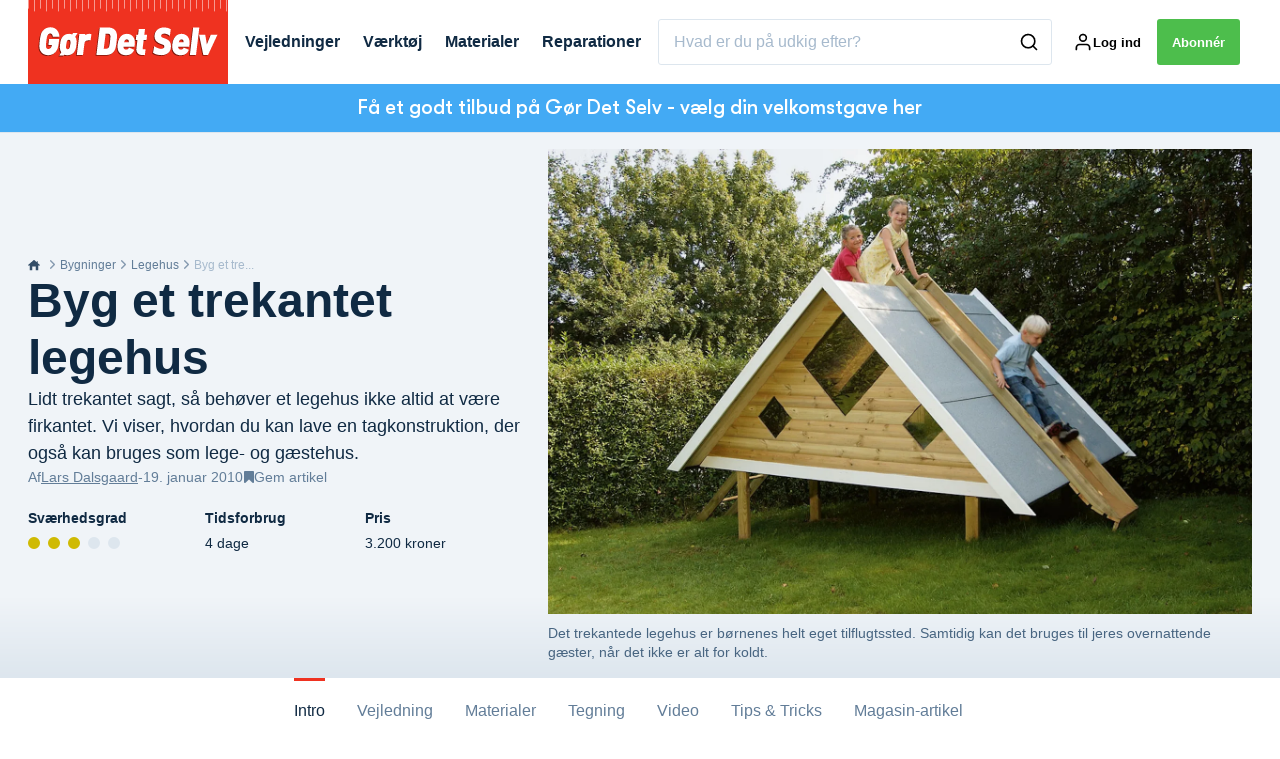

--- FILE ---
content_type: text/html; charset=utf-8
request_url: https://goerdetselv.dk/bygninger/legehus/trekantet-legehus
body_size: 78749
content:
<!doctype html>
<html data-n-head-ssr>
  <head >
    <title>Trekantet legehus | goerdetselv.dk</title><meta data-n-head="ssr" charset="utf-8"><meta data-n-head="ssr" name="viewport" content="width=device-width, initial-scale=1"><meta data-n-head="ssr" name="mobile-web-app-capable" content="yes"><meta data-n-head="ssr" name="apple-mobile-web-app-capable" content="yes"><meta data-n-head="ssr" name="apple-mobile-web-app-status-bar-style" content="black"><meta data-n-head="ssr" name="HandheldFriendly" content="true"><meta data-n-head="ssr" http-equiv="Accept-CH" content="DPR, Width, Viewport-Width"><meta data-n-head="ssr" http-equiv="X-UA-Compatible" content="IE=edge,chrome=1"><meta data-n-head="ssr" name="format-detection" content="telephone=no,date=no,address=no,email=no,url=no"><meta data-n-head="ssr" name="bwlVersion" content="1.5.2"><meta data-n-head="ssr" property="fb:app_id" content="casper.trolle@bonnier.dk"><meta data-n-head="ssr" property="og:locale" content="da_DK"><meta data-n-head="ssr" property="og:site_name" content="Gør Det Selv"><meta data-n-head="ssr" property="theme-color" content="#ed4b36"><meta data-n-head="ssr" name="description" content="Lidt trekantet sagt, så behøver et legehus ikke altid at være firkantet. Vi viser, hvordan du kan lave en tagkonstruktion, der også kan bruges som lege- og gæstehus."><meta data-n-head="ssr" property="og:url" content="https://goerdetselv.dk/bygninger/legehus/trekantet-legehus"><meta data-n-head="ssr" property="og:title" content="Byg det ultimative legehus"><meta data-n-head="ssr" property="og:description" content="Legehuset kan samtidig bruges til overnattende gæster 🧰"><meta data-n-head="ssr" property="og:type" content="article"><meta data-n-head="ssr" property="article:published_time" content="2010-01-19T10:55:20.000Z"><meta data-n-head="ssr" property="article:modified_time" content="2024-02-19T15:11:14.000Z"><meta data-n-head="ssr" property="article:section" content="Legehus"><meta data-n-head="ssr" property="og:article:author" content="Lars Dalsgaard"><meta data-n-head="ssr" property="og:image" content="https://images.bonnier.cloud/files/gds/production/20170814154859/byg-legehus.jpg?max-w=1200&amp;max-h=630&amp;fit=crop"><meta data-n-head="ssr" property="og:image:type" content="image/jpeg"><meta data-n-head="ssr" property="og:image:secure_url" content="https://images.bonnier.cloud/files/gds/production/20170814154859/byg-legehus.jpg?max-w=1200&amp;max-h=630&amp;fit=crop"><meta data-n-head="ssr" property="og:image:width" content="1200"><meta data-n-head="ssr" property="og:image:height" content="630"><meta data-n-head="ssr" name="twitter:card" content="summary_large_image"><meta data-n-head="ssr" name="twitter:description" content="Lidt trekantet sagt, så behøver et legehus ikke altid at være firkantet! Vi viser dig, hvordan du bygger et genialt legehus med plads til alle!"><meta data-n-head="ssr" name="twitter:title" content="Byg det ultimative legehus"><meta data-n-head="ssr" name="twitter:image" content="https://images.bonnier.cloud/files/gds/production/20170814154859/byg-legehus.jpg"><meta data-n-head="ssr" name="twitter:image" content="https://images.bonnier.cloud/files/gds/production/20170814154859/byg-legehus.jpg"><meta data-n-head="ssr" name="cxense-site-id" content="1141966940349013463"><meta data-n-head="ssr" name="cXenseParse:bod-country" content="dk"><meta data-n-head="ssr" name="cXenseParse:bod-brand" content="GDS"><meta data-n-head="ssr" name="cXenseParse:bod-language" content="da"><meta data-n-head="ssr" name="cXenseParse:articleid" content="70913"><meta data-n-head="ssr" name="cXenseParse:bod-pagetype" content="article"><meta data-n-head="ssr" name="cXenseParse:pageclass" content="content"><meta data-n-head="ssr" name="cXenseParse:title" content="Byg det ultimative legehus"><meta data-n-head="ssr" name="cXenseParse:body-text" content="Hvis du vil have tag på carporten eller lysthuset, så er her et forslag til, hvordan det kan gøres. Men bemærk, at det kun er til mindre bygninger, der hverken kræver isolering eller nødvendigvis skal have et fast gulv. Vi har brugt konstruktionen til at bygge et trekantet [legehus](/bygninger/legehus) for at vise mulighederne i den trekantede løsning.Gavle og midterspær kan laves helt færdige med dør og udskæringer til vinduer, inden huset stilles op. Huset er hævet over jorden for at beskytte mod fugt og dyr, når man opholder sig i det.Trekantfaconen er i det her tilfælde god, fordi du sparer materialer til siderne og huset er ret overkommeligt at bygge. Det kan godt gøres på et par regnfri weekender, hvis ikke du både skal slå græs, male facade og holde grillfest for hele familien.## Tagpap for begyndereTaget er beklædt med et meget gør det selv-venligt produkt. Det bliver ikke brændt på, men limes og sømmes sammen, hvilket er nemmere. Taget er desuden skabt til en rutsjetur.Rutsjebanen og stigen er skruet sammen og hviler løst oven på taget, så det kan løftes af. Som bund i rutsjebanen er brugt et stykke oliehærdet masonit, der holder til udendørs brug.For at fremhæve den trekantede facon er vindskederne samt de to nederste brædder på hver gavl malet hvide med heldækkende træbeskyttelse. Hvis du har mod på det, kan du lade børnene bestemme farven på huset, ellers kan det behandles med farveløs træbeskyttelse.## VIGTIGT: Tjek på sikkerhedenVær opmærksom på, at legehuset er sikkert for børnene. Det vil sige, at der ikke må være åbninger eller huller på mellem 8,9 cm og 23 cm, som børnene kan sidde fast i. Rutsjebanen skal ikke have nogen sprækker eller spidse vinkler, som eventuelle jakkesnore kan sidde fast i. Og sørg for, at alle skarpe kanter er slebet, så børnene ikke river sig.**LÆS OGSÅ: [Luksus legehus i børnehøjde](/bygninger/legehus/legehus-i-luksusudgave-12)** ## Sådan bruger du dyksavenI denne video lærer du tømrerens favoritsav at kende. Dyksaven føres altid langs med en føringsskinne, der sørger for et præcist snit - uanset om det skal være lige eller vinklet, Om det skal være gennemgående eller ej. Eller om det starter ved kanten eller midt på et emne. Det gør saven oplagt til alt fra riller i et bræt til renskæring langs kanten, når terrassebrædderne er lagt.  ## TIP: Nemt dybdestop med tape ## Sådan bruger du stiksavenI videoen her lærer du alt om om stiksavens muligheder, klinger og funktioner. Med den rigtige indstilling kan saven klare næsten alle opgaver: kurvede snit, lige snit, vinklede snit og hurtige, grove snit. Og med den rigtige klinge kan du save i både træ, plast, metal og sarte overflader. ## TIP: Skær nemt gennem tagpap **LÆS OGSÅ:** [Byg et praktisk kaninbur i lette moduler](https://goerdetselv.dk/haven/kaninbur-byg-det-selv)"><meta data-n-head="ssr" name="cXenseParse:description" content="Lidt trekantet sagt, så behøver et legehus ikke altid at være firkantet! Vi viser dig, hvordan du bygger et genialt legehus med plads til alle!"><meta data-n-head="ssr" name="cXenseParse:image" content="https://images.bonnier.cloud/files/gds/production/20170814154859/byg-legehus.jpg"><meta data-n-head="ssr" name="cXenseParse:bod-danishsearchtitle" content="Byg et trekantet legehus"><meta data-n-head="ssr" name="cXenseParse:recs:recommendable" content="true"><meta data-n-head="ssr" name="cXenseParse:bod-metatag-changedate" content="2024-02-19T15:11:14.000Z"><meta data-n-head="ssr" name="cXenseParse:recs:publishtime" content="2010-01-19T10:55:20.000Z"><meta data-n-head="ssr" name="cXenseParse:time:bod-featuredtime" content="2010-01-19T10:55:20.000Z"><meta data-n-head="ssr" name="cXenseParse:bod-reading-time" content="13"><meta data-n-head="ssr" name="cXenseParse:bod-taxo-cat" content="Legehus"><meta data-n-head="ssr" name="cXenseParse:bod-taxo-cat-url" content="https://goerdetselv.dk/bygninger/legehus"><meta data-n-head="ssr" name="cXenseParse:bod-taxo-cat-top" content="Bygninger"><meta data-n-head="ssr" name="cXenseParse:bod-taxo-editorial-type" content="Byggevejledning"><meta data-n-head="ssr" name="cXenseParse:bod-template" content="guide"><meta data-n-head="ssr" name="bcm-brand" content="GDS"><meta data-n-head="ssr" name="bcm-country" content="dk"><meta data-n-head="ssr" name="bcm-type" content="site"><meta data-n-head="ssr" name="bcm-tablet-breakpoint" content="1025"><meta data-n-head="ssr" name="bcm-mobile-breakpoint" content="768"><meta data-n-head="ssr" name="bcm-title" content="Trekantet legehus"><meta data-n-head="ssr" name="bcm-sub" content="Bygninger"><meta data-n-head="ssr" name="bcm-categories" content="Legehus,Bygninger"><meta data-n-head="ssr" name="bcm-tags" content=""><meta data-n-head="ssr" name="robots" content="max-image-preview:large"><meta data-n-head="ssr" property="bad:device" name="bad:device" content="desktop"><meta data-n-head="ssr" property="bad:pageType" name="bad:pageType" content="article"><meta data-n-head="ssr" data-n-head="ssr" name="cXenseParse:bod-dominantimage-crop-tv" content="q=60&amp;fp-x=0.5&amp;fp-y=0.5&amp;fit=crop&amp;crop=focalpoint&amp;ar=13:9"><meta data-n-head="ssr" data-n-head="ssr" name="cXenseParse:bod-dominantimage-crop-square" content="q=60&amp;fp-x=0.5&amp;fp-y=0.5&amp;fit=crop&amp;crop=focalpoint&amp;ar=1:1"><meta data-n-head="ssr" data-n-head="ssr" name="cXenseParse:bod-dominantimage-crop-wide169" content="q=60&amp;fp-x=0.5&amp;fp-y=0.5&amp;fit=crop&amp;crop=focalpoint&amp;ar=16:9"><meta data-n-head="ssr" data-n-head="ssr" name="cXenseParse:bod-dominantimage-crop-tv" content="q=60&amp;fp-x=0.5&amp;fp-y=0.5&amp;fit=crop&amp;crop=focalpoint&amp;ar=13:9"><meta data-n-head="ssr" data-n-head="ssr" name="cXenseParse:bod-dominantimage-crop-square" content="q=60&amp;fp-x=0.5&amp;fp-y=0.5&amp;fit=crop&amp;crop=focalpoint&amp;ar=1:1"><meta data-n-head="ssr" data-n-head="ssr" name="cXenseParse:bod-dominantimage-crop-wide169" content="q=60&amp;fp-x=0.5&amp;fp-y=0.5&amp;fit=crop&amp;crop=focalpoint&amp;ar=16:9"><meta data-n-head="ssr" data-n-head="ssr" name="cXenseParse:bod-dominantimage-crop-tv" content="q=60&amp;fp-x=0.5&amp;fp-y=0.5&amp;fit=crop&amp;crop=focalpoint&amp;ar=13:9"><meta data-n-head="ssr" data-n-head="ssr" name="cXenseParse:bod-dominantimage-crop-square" content="q=60&amp;fp-x=0.5&amp;fp-y=0.5&amp;fit=crop&amp;crop=focalpoint&amp;ar=1:1"><meta data-n-head="ssr" data-n-head="ssr" name="cXenseParse:bod-dominantimage-crop-wide169" content="q=60&amp;fp-x=0.5&amp;fp-y=0.5&amp;fit=crop&amp;crop=focalpoint&amp;ar=16:9"><meta data-n-head="ssr" data-n-head="ssr" name="cXenseParse:bod-dominantimage-crop-tv" content="q=60&amp;fp-x=0.5&amp;fp-y=0.5&amp;fit=crop&amp;crop=focalpoint&amp;ar=13:9"><meta data-n-head="ssr" data-n-head="ssr" name="cXenseParse:bod-dominantimage-crop-square" content="q=60&amp;fp-x=0.5&amp;fp-y=0.5&amp;fit=crop&amp;crop=focalpoint&amp;ar=1:1"><meta data-n-head="ssr" data-n-head="ssr" name="cXenseParse:bod-dominantimage-crop-wide169" content="q=60&amp;fp-x=0.5&amp;fp-y=0.5&amp;fit=crop&amp;crop=focalpoint&amp;ar=16:9"><meta data-n-head="ssr" data-n-head="ssr" name="cXenseParse:bod-dominantimage-crop-tv" content="q=60&amp;fp-x=0.5&amp;fp-y=0.5&amp;fit=crop&amp;crop=focalpoint&amp;ar=13:9"><meta data-n-head="ssr" data-n-head="ssr" name="cXenseParse:bod-dominantimage-crop-square" content="q=60&amp;fp-x=0.5&amp;fp-y=0.5&amp;fit=crop&amp;crop=focalpoint&amp;ar=1:1"><meta data-n-head="ssr" data-n-head="ssr" name="cXenseParse:bod-dominantimage-crop-wide169" content="q=60&amp;fp-x=0.5&amp;fp-y=0.5&amp;fit=crop&amp;crop=focalpoint&amp;ar=16:9"><meta data-n-head="ssr" data-n-head="ssr" name="cXenseParse:bod-dominantimage-crop-tv" content="q=60&amp;fp-x=0.5&amp;fp-y=0.5&amp;fit=crop&amp;crop=focalpoint&amp;ar=13:9"><meta data-n-head="ssr" data-n-head="ssr" name="cXenseParse:bod-dominantimage-crop-square" content="q=60&amp;fp-x=0.5&amp;fp-y=0.5&amp;fit=crop&amp;crop=focalpoint&amp;ar=1:1"><meta data-n-head="ssr" data-n-head="ssr" name="cXenseParse:bod-dominantimage-crop-wide169" content="q=60&amp;fp-x=0.5&amp;fp-y=0.5&amp;fit=crop&amp;crop=focalpoint&amp;ar=16:9"><meta data-n-head="ssr" data-n-head="ssr" name="cXenseParse:bod-dominantimage-crop-tv" content="q=60&amp;fp-x=0.5&amp;fp-y=0.5&amp;fit=crop&amp;crop=focalpoint&amp;ar=13:9"><meta data-n-head="ssr" data-n-head="ssr" name="cXenseParse:bod-dominantimage-crop-square" content="q=60&amp;fp-x=0.5&amp;fp-y=0.5&amp;fit=crop&amp;crop=focalpoint&amp;ar=1:1"><meta data-n-head="ssr" data-n-head="ssr" name="cXenseParse:bod-dominantimage-crop-wide169" content="q=60&amp;fp-x=0.5&amp;fp-y=0.5&amp;fit=crop&amp;crop=focalpoint&amp;ar=16:9"><meta data-n-head="ssr" data-n-head="ssr" name="cXenseParse:bod-dominantimage-crop-tv" content="q=60&amp;fp-x=0.5&amp;fp-y=0.5&amp;fit=crop&amp;crop=focalpoint&amp;ar=13:9"><meta data-n-head="ssr" data-n-head="ssr" name="cXenseParse:bod-dominantimage-crop-square" content="q=60&amp;fp-x=0.5&amp;fp-y=0.5&amp;fit=crop&amp;crop=focalpoint&amp;ar=1:1"><meta data-n-head="ssr" data-n-head="ssr" name="cXenseParse:bod-dominantimage-crop-wide169" content="q=60&amp;fp-x=0.5&amp;fp-y=0.5&amp;fit=crop&amp;crop=focalpoint&amp;ar=16:9"><meta data-n-head="ssr" data-n-head="ssr" name="cXenseParse:bod-dominantimage-crop-tv" content="q=60&amp;fp-x=0.5&amp;fp-y=0.5&amp;fit=crop&amp;crop=focalpoint&amp;ar=13:9"><meta data-n-head="ssr" data-n-head="ssr" name="cXenseParse:bod-dominantimage-crop-square" content="q=60&amp;fp-x=0.5&amp;fp-y=0.5&amp;fit=crop&amp;crop=focalpoint&amp;ar=1:1"><meta data-n-head="ssr" data-n-head="ssr" name="cXenseParse:bod-dominantimage-crop-wide169" content="q=60&amp;fp-x=0.5&amp;fp-y=0.5&amp;fit=crop&amp;crop=focalpoint&amp;ar=16:9"><meta data-n-head="ssr" data-n-head="ssr" name="cXenseParse:bod-dominantimage-crop-tv" content="q=60&amp;fp-x=0.5&amp;fp-y=0.5&amp;fit=crop&amp;crop=focalpoint&amp;ar=13:9"><meta data-n-head="ssr" data-n-head="ssr" name="cXenseParse:bod-dominantimage-crop-square" content="q=60&amp;fp-x=0.5&amp;fp-y=0.5&amp;fit=crop&amp;crop=focalpoint&amp;ar=1:1"><meta data-n-head="ssr" data-n-head="ssr" name="cXenseParse:bod-dominantimage-crop-wide169" content="q=60&amp;fp-x=0.5&amp;fp-y=0.5&amp;fit=crop&amp;crop=focalpoint&amp;ar=16:9"><meta data-n-head="ssr" data-n-head="ssr" name="cXenseParse:bod-dominantimage-crop-tv" content="q=60&amp;fp-x=0.5&amp;fp-y=0.5&amp;fit=crop&amp;crop=focalpoint&amp;ar=13:9"><meta data-n-head="ssr" data-n-head="ssr" name="cXenseParse:bod-dominantimage-crop-square" content="q=60&amp;fp-x=0.5&amp;fp-y=0.5&amp;fit=crop&amp;crop=focalpoint&amp;ar=1:1"><meta data-n-head="ssr" data-n-head="ssr" name="cXenseParse:bod-dominantimage-crop-wide169" content="q=60&amp;fp-x=0.5&amp;fp-y=0.5&amp;fit=crop&amp;crop=focalpoint&amp;ar=16:9"><meta data-n-head="ssr" data-n-head="ssr" name="cXenseParse:bod-dominantimage-crop-tv" content="q=60&amp;fp-x=0.5&amp;fp-y=0.5&amp;fit=crop&amp;crop=focalpoint&amp;ar=13:9"><meta data-n-head="ssr" data-n-head="ssr" name="cXenseParse:bod-dominantimage-crop-square" content="q=60&amp;fp-x=0.5&amp;fp-y=0.5&amp;fit=crop&amp;crop=focalpoint&amp;ar=1:1"><meta data-n-head="ssr" data-n-head="ssr" name="cXenseParse:bod-dominantimage-crop-wide169" content="q=60&amp;fp-x=0.5&amp;fp-y=0.5&amp;fit=crop&amp;crop=focalpoint&amp;ar=16:9"><meta data-n-head="ssr" data-n-head="ssr" name="cXenseParse:bod-dominantimage-crop-tv" content="q=60&amp;fp-x=0.5&amp;fp-y=0.5&amp;fit=crop&amp;crop=focalpoint&amp;ar=13:9"><meta data-n-head="ssr" data-n-head="ssr" name="cXenseParse:bod-dominantimage-crop-square" content="q=60&amp;fp-x=0.5&amp;fp-y=0.5&amp;fit=crop&amp;crop=focalpoint&amp;ar=1:1"><meta data-n-head="ssr" data-n-head="ssr" name="cXenseParse:bod-dominantimage-crop-wide169" content="q=60&amp;fp-x=0.5&amp;fp-y=0.5&amp;fit=crop&amp;crop=focalpoint&amp;ar=16:9"><meta data-n-head="ssr" data-n-head="ssr" name="cXenseParse:bod-dominantimage-crop-tv" content="q=60&amp;fp-x=0.5&amp;fp-y=0.5&amp;fit=crop&amp;crop=focalpoint&amp;ar=13:9"><meta data-n-head="ssr" data-n-head="ssr" name="cXenseParse:bod-dominantimage-crop-square" content="q=60&amp;fp-x=0.5&amp;fp-y=0.5&amp;fit=crop&amp;crop=focalpoint&amp;ar=1:1"><meta data-n-head="ssr" data-n-head="ssr" name="cXenseParse:bod-dominantimage-crop-wide169" content="q=60&amp;fp-x=0.5&amp;fp-y=0.5&amp;fit=crop&amp;crop=focalpoint&amp;ar=16:9"><meta data-n-head="ssr" data-n-head="ssr" name="cXenseParse:bod-dominantimage-crop-tv" content="q=60&amp;fp-x=0.5&amp;fp-y=0.5&amp;fit=crop&amp;crop=focalpoint&amp;ar=13:9"><meta data-n-head="ssr" data-n-head="ssr" name="cXenseParse:bod-dominantimage-crop-square" content="q=60&amp;fp-x=0.5&amp;fp-y=0.5&amp;fit=crop&amp;crop=focalpoint&amp;ar=1:1"><meta data-n-head="ssr" data-n-head="ssr" name="cXenseParse:bod-dominantimage-crop-wide169" content="q=60&amp;fp-x=0.5&amp;fp-y=0.5&amp;fit=crop&amp;crop=focalpoint&amp;ar=16:9"><meta data-n-head="ssr" data-n-head="ssr" name="cXenseParse:bod-dominantimage-crop-tv" content="q=60&amp;fp-x=0.5&amp;fp-y=0.5&amp;fit=crop&amp;crop=focalpoint&amp;ar=13:9"><meta data-n-head="ssr" data-n-head="ssr" name="cXenseParse:bod-dominantimage-crop-square" content="q=60&amp;fp-x=0.5&amp;fp-y=0.5&amp;fit=crop&amp;crop=focalpoint&amp;ar=1:1"><meta data-n-head="ssr" data-n-head="ssr" name="cXenseParse:bod-dominantimage-crop-wide169" content="q=60&amp;fp-x=0.5&amp;fp-y=0.5&amp;fit=crop&amp;crop=focalpoint&amp;ar=16:9"><meta data-n-head="ssr" data-n-head="ssr" name="cXenseParse:bod-dominantimage-crop-tv" content="q=60&amp;fp-x=0.5&amp;fp-y=0.5&amp;fit=crop&amp;crop=focalpoint&amp;ar=13:9"><meta data-n-head="ssr" data-n-head="ssr" name="cXenseParse:bod-dominantimage-crop-square" content="q=60&amp;fp-x=0.5&amp;fp-y=0.5&amp;fit=crop&amp;crop=focalpoint&amp;ar=1:1"><meta data-n-head="ssr" data-n-head="ssr" name="cXenseParse:bod-dominantimage-crop-wide169" content="q=60&amp;fp-x=0.5&amp;fp-y=0.5&amp;fit=crop&amp;crop=focalpoint&amp;ar=16:9"><meta data-n-head="ssr" data-n-head="ssr" name="cXenseParse:bod-dominantimage-crop-tv" content="q=60&amp;fp-x=0.5&amp;fp-y=0.5&amp;fit=crop&amp;crop=focalpoint&amp;ar=13:9"><meta data-n-head="ssr" data-n-head="ssr" name="cXenseParse:bod-dominantimage-crop-square" content="q=60&amp;fp-x=0.5&amp;fp-y=0.5&amp;fit=crop&amp;crop=focalpoint&amp;ar=1:1"><meta data-n-head="ssr" data-n-head="ssr" name="cXenseParse:bod-dominantimage-crop-wide169" content="q=60&amp;fp-x=0.5&amp;fp-y=0.5&amp;fit=crop&amp;crop=focalpoint&amp;ar=16:9"><meta data-n-head="ssr" data-n-head="ssr" name="cXenseParse:bod-dominantimage-crop-tv" content="q=60&amp;fp-x=0.5&amp;fp-y=0.5&amp;fit=crop&amp;crop=focalpoint&amp;ar=13:9"><meta data-n-head="ssr" data-n-head="ssr" name="cXenseParse:bod-dominantimage-crop-square" content="q=60&amp;fp-x=0.5&amp;fp-y=0.5&amp;fit=crop&amp;crop=focalpoint&amp;ar=1:1"><meta data-n-head="ssr" data-n-head="ssr" name="cXenseParse:bod-dominantimage-crop-wide169" content="q=60&amp;fp-x=0.5&amp;fp-y=0.5&amp;fit=crop&amp;crop=focalpoint&amp;ar=16:9"><meta data-n-head="ssr" data-n-head="ssr" name="cXenseParse:bod-dominantimage-crop-tv" content="q=60&amp;fp-x=0.5&amp;fp-y=0.5&amp;fit=crop&amp;crop=focalpoint&amp;ar=13:9"><meta data-n-head="ssr" data-n-head="ssr" name="cXenseParse:bod-dominantimage-crop-square" content="q=60&amp;fp-x=0.5&amp;fp-y=0.5&amp;fit=crop&amp;crop=focalpoint&amp;ar=1:1"><meta data-n-head="ssr" data-n-head="ssr" name="cXenseParse:bod-dominantimage-crop-wide169" content="q=60&amp;fp-x=0.5&amp;fp-y=0.5&amp;fit=crop&amp;crop=focalpoint&amp;ar=16:9"><meta data-n-head="ssr" data-n-head="ssr" name="cXenseParse:bod-dominantimage-crop-tv" content="q=60&amp;fp-x=0.5&amp;fp-y=0.5&amp;fit=crop&amp;crop=focalpoint&amp;ar=13:9"><meta data-n-head="ssr" data-n-head="ssr" name="cXenseParse:bod-dominantimage-crop-square" content="q=60&amp;fp-x=0.5&amp;fp-y=0.5&amp;fit=crop&amp;crop=focalpoint&amp;ar=1:1"><meta data-n-head="ssr" data-n-head="ssr" name="cXenseParse:bod-dominantimage-crop-wide169" content="q=60&amp;fp-x=0.5&amp;fp-y=0.5&amp;fit=crop&amp;crop=focalpoint&amp;ar=16:9"><meta data-n-head="ssr" data-n-head="ssr" name="cXenseParse:bod-dominantimage-crop-tv" content="q=60&amp;fp-x=0.5&amp;fp-y=0.5&amp;fit=crop&amp;crop=focalpoint&amp;ar=13:9"><meta data-n-head="ssr" data-n-head="ssr" name="cXenseParse:bod-dominantimage-crop-square" content="q=60&amp;fp-x=0.5&amp;fp-y=0.5&amp;fit=crop&amp;crop=focalpoint&amp;ar=1:1"><meta data-n-head="ssr" data-n-head="ssr" name="cXenseParse:bod-dominantimage-crop-wide169" content="q=60&amp;fp-x=0.5&amp;fp-y=0.5&amp;fit=crop&amp;crop=focalpoint&amp;ar=16:9"><meta data-n-head="ssr" data-n-head="ssr" name="cXenseParse:bod-dominantimage-crop-tv" content="q=60&amp;fp-x=0.5&amp;fp-y=0.5&amp;fit=crop&amp;crop=focalpoint&amp;ar=13:9"><meta data-n-head="ssr" data-n-head="ssr" name="cXenseParse:bod-dominantimage-crop-square" content="q=60&amp;fp-x=0.5&amp;fp-y=0.5&amp;fit=crop&amp;crop=focalpoint&amp;ar=1:1"><meta data-n-head="ssr" data-n-head="ssr" name="cXenseParse:bod-dominantimage-crop-wide169" content="q=60&amp;fp-x=0.5&amp;fp-y=0.5&amp;fit=crop&amp;crop=focalpoint&amp;ar=16:9"><meta data-n-head="ssr" data-n-head="ssr" name="cXenseParse:bod-dominantimage-crop-tv" content="q=60&amp;fp-x=0.5&amp;fp-y=0.5&amp;fit=crop&amp;crop=focalpoint&amp;ar=13:9"><meta data-n-head="ssr" data-n-head="ssr" name="cXenseParse:bod-dominantimage-crop-square" content="q=60&amp;fp-x=0.5&amp;fp-y=0.5&amp;fit=crop&amp;crop=focalpoint&amp;ar=1:1"><meta data-n-head="ssr" data-n-head="ssr" name="cXenseParse:bod-dominantimage-crop-wide169" content="q=60&amp;fp-x=0.5&amp;fp-y=0.5&amp;fit=crop&amp;crop=focalpoint&amp;ar=16:9"><meta data-n-head="ssr" data-n-head="ssr" name="cXenseParse:bod-dominantimage-crop-tv" content="q=60&amp;fp-x=0.5&amp;fp-y=0.5&amp;fit=crop&amp;crop=focalpoint&amp;ar=13:9"><meta data-n-head="ssr" data-n-head="ssr" name="cXenseParse:bod-dominantimage-crop-square" content="q=60&amp;fp-x=0.5&amp;fp-y=0.5&amp;fit=crop&amp;crop=focalpoint&amp;ar=1:1"><meta data-n-head="ssr" data-n-head="ssr" name="cXenseParse:bod-dominantimage-crop-wide169" content="q=60&amp;fp-x=0.5&amp;fp-y=0.5&amp;fit=crop&amp;crop=focalpoint&amp;ar=16:9"><meta data-n-head="ssr" data-n-head="ssr" name="cXenseParse:bod-dominantimage-crop-tv" content="q=60&amp;fp-x=0.5&amp;fp-y=0.5&amp;fit=crop&amp;crop=focalpoint&amp;ar=13:9"><meta data-n-head="ssr" data-n-head="ssr" name="cXenseParse:bod-dominantimage-crop-square" content="q=60&amp;fp-x=0.5&amp;fp-y=0.5&amp;fit=crop&amp;crop=focalpoint&amp;ar=1:1"><meta data-n-head="ssr" data-n-head="ssr" name="cXenseParse:bod-dominantimage-crop-wide169" content="q=60&amp;fp-x=0.5&amp;fp-y=0.5&amp;fit=crop&amp;crop=focalpoint&amp;ar=16:9"><meta data-n-head="ssr" data-n-head="ssr" name="cXenseParse:bod-dominantimage-crop-tv" content="q=60&amp;fp-x=0.5&amp;fp-y=0.5&amp;fit=crop&amp;crop=focalpoint&amp;ar=13:9"><meta data-n-head="ssr" data-n-head="ssr" name="cXenseParse:bod-dominantimage-crop-square" content="q=60&amp;fp-x=0.5&amp;fp-y=0.5&amp;fit=crop&amp;crop=focalpoint&amp;ar=1:1"><meta data-n-head="ssr" data-n-head="ssr" name="cXenseParse:bod-dominantimage-crop-wide169" content="q=60&amp;fp-x=0.5&amp;fp-y=0.5&amp;fit=crop&amp;crop=focalpoint&amp;ar=16:9"><meta data-n-head="ssr" data-n-head="ssr" name="cXenseParse:bod-dominantimage-crop-tv" content="q=60&amp;fp-x=0.5&amp;fp-y=0.5&amp;fit=crop&amp;crop=focalpoint&amp;ar=13:9"><meta data-n-head="ssr" data-n-head="ssr" name="cXenseParse:bod-dominantimage-crop-square" content="q=60&amp;fp-x=0.5&amp;fp-y=0.5&amp;fit=crop&amp;crop=focalpoint&amp;ar=1:1"><meta data-n-head="ssr" data-n-head="ssr" name="cXenseParse:bod-dominantimage-crop-wide169" content="q=60&amp;fp-x=0.5&amp;fp-y=0.5&amp;fit=crop&amp;crop=focalpoint&amp;ar=16:9"><meta data-n-head="ssr" data-n-head="ssr" name="cXenseParse:bod-dominantimage-crop-tv" content="q=60&amp;fp-x=0.5&amp;fp-y=0.5&amp;fit=crop&amp;crop=focalpoint&amp;ar=13:9"><meta data-n-head="ssr" data-n-head="ssr" name="cXenseParse:bod-dominantimage-crop-square" content="q=60&amp;fp-x=0.5&amp;fp-y=0.5&amp;fit=crop&amp;crop=focalpoint&amp;ar=1:1"><meta data-n-head="ssr" data-n-head="ssr" name="cXenseParse:bod-dominantimage-crop-wide169" content="q=60&amp;fp-x=0.5&amp;fp-y=0.5&amp;fit=crop&amp;crop=focalpoint&amp;ar=16:9"><meta data-n-head="ssr" data-n-head="ssr" name="cXenseParse:bod-dominantimage-crop-tv" content="q=60&amp;fp-x=0.5&amp;fp-y=0.5&amp;fit=crop&amp;crop=focalpoint&amp;ar=13:9"><meta data-n-head="ssr" data-n-head="ssr" name="cXenseParse:bod-dominantimage-crop-square" content="q=60&amp;fp-x=0.5&amp;fp-y=0.5&amp;fit=crop&amp;crop=focalpoint&amp;ar=1:1"><meta data-n-head="ssr" data-n-head="ssr" name="cXenseParse:bod-dominantimage-crop-wide169" content="q=60&amp;fp-x=0.5&amp;fp-y=0.5&amp;fit=crop&amp;crop=focalpoint&amp;ar=16:9"><meta data-n-head="ssr" data-n-head="ssr" name="cXenseParse:bod-dominantimage-crop-tv" content="q=60&amp;fp-x=0.5&amp;fp-y=0.5&amp;fit=crop&amp;crop=focalpoint&amp;ar=13:9"><meta data-n-head="ssr" data-n-head="ssr" name="cXenseParse:bod-dominantimage-crop-square" content="q=60&amp;fp-x=0.5&amp;fp-y=0.5&amp;fit=crop&amp;crop=focalpoint&amp;ar=1:1"><meta data-n-head="ssr" data-n-head="ssr" name="cXenseParse:bod-dominantimage-crop-wide169" content="q=60&amp;fp-x=0.5&amp;fp-y=0.5&amp;fit=crop&amp;crop=focalpoint&amp;ar=16:9"><meta data-n-head="ssr" data-n-head="ssr" name="cXenseParse:bod-dominantimage-crop-tv" content="q=60&amp;fp-x=0.5&amp;fp-y=0.5&amp;fit=crop&amp;crop=focalpoint&amp;ar=13:9"><meta data-n-head="ssr" data-n-head="ssr" name="cXenseParse:bod-dominantimage-crop-square" content="q=60&amp;fp-x=0.5&amp;fp-y=0.5&amp;fit=crop&amp;crop=focalpoint&amp;ar=1:1"><meta data-n-head="ssr" data-n-head="ssr" name="cXenseParse:bod-dominantimage-crop-wide169" content="q=60&amp;fp-x=0.5&amp;fp-y=0.5&amp;fit=crop&amp;crop=focalpoint&amp;ar=16:9"><meta data-n-head="ssr" data-n-head="ssr" name="cXenseParse:bod-dominantimage-crop-tv" content="q=60&amp;fp-x=0.5&amp;fp-y=0.5&amp;fit=crop&amp;crop=focalpoint&amp;ar=13:9"><meta data-n-head="ssr" data-n-head="ssr" name="cXenseParse:bod-dominantimage-crop-square" content="q=60&amp;fp-x=0.5&amp;fp-y=0.5&amp;fit=crop&amp;crop=focalpoint&amp;ar=1:1"><meta data-n-head="ssr" data-n-head="ssr" name="cXenseParse:bod-dominantimage-crop-wide169" content="q=60&amp;fp-x=0.5&amp;fp-y=0.5&amp;fit=crop&amp;crop=focalpoint&amp;ar=16:9"><meta data-n-head="ssr" data-n-head="ssr" name="cXenseParse:bod-dominantimage-crop-tv" content="q=60&amp;fp-x=0.5&amp;fp-y=0.5&amp;fit=crop&amp;crop=focalpoint&amp;ar=13:9"><meta data-n-head="ssr" data-n-head="ssr" name="cXenseParse:bod-dominantimage-crop-square" content="q=60&amp;fp-x=0.5&amp;fp-y=0.5&amp;fit=crop&amp;crop=focalpoint&amp;ar=1:1"><meta data-n-head="ssr" data-n-head="ssr" name="cXenseParse:bod-dominantimage-crop-wide169" content="q=60&amp;fp-x=0.5&amp;fp-y=0.5&amp;fit=crop&amp;crop=focalpoint&amp;ar=16:9"><meta data-n-head="ssr" data-n-head="ssr" name="cXenseParse:bod-dominantimage-crop-tv" content="q=60&amp;fp-x=0.5&amp;fp-y=0.5&amp;fit=crop&amp;crop=focalpoint&amp;ar=13:9"><meta data-n-head="ssr" data-n-head="ssr" name="cXenseParse:bod-dominantimage-crop-square" content="q=60&amp;fp-x=0.5&amp;fp-y=0.5&amp;fit=crop&amp;crop=focalpoint&amp;ar=1:1"><meta data-n-head="ssr" data-n-head="ssr" name="cXenseParse:bod-dominantimage-crop-wide169" content="q=60&amp;fp-x=0.5&amp;fp-y=0.5&amp;fit=crop&amp;crop=focalpoint&amp;ar=16:9"><meta data-n-head="ssr" data-n-head="ssr" name="cXenseParse:bod-dominantimage-crop-tv" content="q=60&amp;fp-x=0.5&amp;fp-y=0.5&amp;fit=crop&amp;crop=focalpoint&amp;ar=13:9"><meta data-n-head="ssr" data-n-head="ssr" name="cXenseParse:bod-dominantimage-crop-square" content="q=60&amp;fp-x=0.5&amp;fp-y=0.5&amp;fit=crop&amp;crop=focalpoint&amp;ar=1:1"><meta data-n-head="ssr" data-n-head="ssr" name="cXenseParse:bod-dominantimage-crop-wide169" content="q=60&amp;fp-x=0.5&amp;fp-y=0.5&amp;fit=crop&amp;crop=focalpoint&amp;ar=16:9"><meta data-n-head="ssr" data-n-head="ssr" name="cXenseParse:bod-dominantimage-crop-tv" content="q=60&amp;fp-x=0.5&amp;fp-y=0.5&amp;fit=crop&amp;crop=focalpoint&amp;ar=13:9"><meta data-n-head="ssr" data-n-head="ssr" name="cXenseParse:bod-dominantimage-crop-square" content="q=60&amp;fp-x=0.5&amp;fp-y=0.5&amp;fit=crop&amp;crop=focalpoint&amp;ar=1:1"><meta data-n-head="ssr" data-n-head="ssr" name="cXenseParse:bod-dominantimage-crop-wide169" content="q=60&amp;fp-x=0.5&amp;fp-y=0.5&amp;fit=crop&amp;crop=focalpoint&amp;ar=16:9"><meta data-n-head="ssr" data-n-head="ssr" name="cXenseParse:bod-dominantimage-crop-tv" content="q=60&amp;fp-x=0.5&amp;fp-y=0.5&amp;fit=crop&amp;crop=focalpoint&amp;ar=13:9"><meta data-n-head="ssr" data-n-head="ssr" name="cXenseParse:bod-dominantimage-crop-square" content="q=60&amp;fp-x=0.5&amp;fp-y=0.5&amp;fit=crop&amp;crop=focalpoint&amp;ar=1:1"><meta data-n-head="ssr" data-n-head="ssr" name="cXenseParse:bod-dominantimage-crop-wide169" content="q=60&amp;fp-x=0.5&amp;fp-y=0.5&amp;fit=crop&amp;crop=focalpoint&amp;ar=16:9"><link data-n-head="ssr" rel="icon" type="image/x-icon" href="/favicon.ico"><link data-n-head="ssr" rel="preconnect" href="https://dev.visualwebsiteoptimizer.com"><link data-n-head="ssr" rel="canonical" href="https://goerdetselv.dk/bygninger/legehus/trekantet-legehus"><link data-n-head="ssr" rel="alternate" type="application/rss+xml" title="Gør Det Selv RSS feed" href="https://goerdetselv.dk/feed/rss"><link data-n-head="ssr" rel="alternate" hreflang="fi-FI" href="https://teeitse.com/rakennukset/leikkimokki/leikkimokki-rakenna-kolmikulmainen-leikkimokki"><link data-n-head="ssr" rel="alternate" hreflang="nb-NO" href="https://gjoerdetselv.com/bygninger/lekehus/lekehus-bygg-et-trekantet-lekehus"><link data-n-head="ssr" rel="alternate" hreflang="sv-SE" href="https://gds.se/byggnader/lekstuga/lekstuga-bygg-en-trekantig-lekstuga"><link data-n-head="ssr" rel="alternate" hreflang="da-DK" href="https://goerdetselv.dk/bygninger/legehus/trekantet-legehus"><link data-n-head="ssr" rel="preload" as="image" href="https://images-bonnier.imgix.net/files/gds/production/20170814154847/byg-legehus_0.jpg?auto=compress,format&amp;w=1500&amp;fp-x=0.5&amp;fp-y=0.5 1500w" srcset="https://images-bonnier.imgix.net/files/gds/production/20170814154847/byg-legehus_0.jpg?auto=compress,format&amp;w=1500&amp;fp-x=0.5&amp;fp-y=0.5 1500w, https://images-bonnier.imgix.net/files/gds/production/20170814154847/byg-legehus_0.jpg?auto=compress,format&amp;w=1024&amp;fp-x=0.5&amp;fp-y=0.5 1024w, https://images-bonnier.imgix.net/files/gds/production/20170814154847/byg-legehus_0.jpg?auto=compress,format&amp;w=600&amp;fp-x=0.5&amp;fp-y=0.5 600w, https://images-bonnier.imgix.net/files/gds/production/20170814154847/byg-legehus_0.jpg?auto=compress,format&amp;w=500&amp;fp-x=0.5&amp;fp-y=0.5 500w, https://images-bonnier.imgix.net/files/gds/production/20170814154847/byg-legehus_0.jpg?auto=compress,format&amp;w=400&amp;fp-x=0.5&amp;fp-y=0.5 400w, https://images-bonnier.imgix.net/files/gds/production/20170814154847/byg-legehus_0.jpg?auto=compress,format&amp;w=350&amp;fp-x=0.5&amp;fp-y=0.5 350w, https://images-bonnier.imgix.net/files/gds/production/20170814154847/byg-legehus_0.jpg?auto=compress,format&amp;w=300&amp;fp-x=0.5&amp;fp-y=0.5 300w, https://images-bonnier.imgix.net/files/gds/production/20170814154847/byg-legehus_0.jpg?auto=compress,format&amp;w=275&amp;fp-x=0.5&amp;fp-y=0.5 275w, https://images-bonnier.imgix.net/files/gds/production/20170814154847/byg-legehus_0.jpg?auto=compress,format&amp;w=250&amp;fp-x=0.5&amp;fp-y=0.5 250w, https://images-bonnier.imgix.net/files/gds/production/20170814154847/byg-legehus_0.jpg?auto=compress,format&amp;w=225&amp;fp-x=0.5&amp;fp-y=0.5 225w, https://images-bonnier.imgix.net/files/gds/production/20170814154847/byg-legehus_0.jpg?auto=compress,format&amp;w=200&amp;fp-x=0.5&amp;fp-y=0.5 200w, https://images-bonnier.imgix.net/files/gds/production/20170814154847/byg-legehus_0.jpg?auto=compress,format&amp;w=185&amp;fp-x=0.5&amp;fp-y=0.5 185w"><script data-n-head="ssr" type="text/javascript" id="vwoCode">  window._vwo_code || (function() {
            var account_id = 713144,
                version = 2.1,
                settings_tolerance = 2000,
                hide_element = 'body',
                hide_element_style = 'opacity:0 !important;filter:alpha(opacity=0) !important;background:none !important;transition:none !important;',
                f = false, w = window, d = document, v = d.querySelector('#vwoCode'),
                cK = '_vwo_' + account_id + '_settings', cc = {};
            try {
              var c = JSON.parse(localStorage.getItem('_vwo_' + account_id + '_config'));
              cc = c && typeof c === 'object' ? c : {};
            } catch (e) {}
            var stT = cc.stT === 'session' ? w.sessionStorage : w.localStorage;
            code = {
              use_existing_jquery: function() { return typeof use_existing_jquery !== 'undefined' ? use_existing_jquery : undefined; },
              library_tolerance: function() { return typeof library_tolerance !== 'undefined' ? library_tolerance : undefined; },
              settings_tolerance: function() { return cc.sT || settings_tolerance; },
              hide_element_style: function() { return '{' + (cc.hES || hide_element_style) + '}'; },
              hide_element: function() {
                if (performance.getEntriesByName('first-contentful-paint')[0]) { return ''; }
                return typeof cc.hE === 'string' ? cc.hE : hide_element;
              },
              getVersion: function() { return version; },
              finish: function(e) {
                if (!f) {
                  f = true;
                  var t = d.getElementById('_vis_opt_path_hides');
                  if (t) t.parentNode.removeChild(t);
                  if (e) (new Image).src = 'https://dev.visualwebsiteoptimizer.com/ee.gif?a=' + account_id + e;
                }
              },
              finished: function() { return f; },
              addScript: function(e) {
                var t = d.createElement('script');
                t.type = 'text/javascript';
                if (e.src) { t.src = e.src; } else { t.text = e.text; }
                d.getElementsByTagName('head')[0].appendChild(t);
              },
              load: function(e, t) {
                var i = this.getSettings(), n = d.createElement('script'), r = this;
                t = t || {};
                if (i) {
                  n.textContent = i;
                  d.getElementsByTagName('head')[0].appendChild(n);
                  if (!w.VWO || VWO.caE) {
                    stT.removeItem(cK);
                    r.load(e);
                  }
                } else {
                  var o = new XMLHttpRequest();
                  o.open('GET', e, true);
                  o.withCredentials = !t.dSC;
                  o.responseType = t.responseType || 'text';
                  o.onload = function() {
                    if (t.onloadCb) { return t.onloadCb(o, e); }
                    if (o.status === 200) { _vwo_code.addScript({ text: o.responseText }); }
                    else { _vwo_code.finish('&e=loading_failure:' + e); }
                  };
                  o.onerror = function() {
                    if (t.onerrorCb) { return t.onerrorCb(e); }
                    _vwo_code.finish('&e=loading_failure:' + e);
                  };
                  o.send();
                }
              },
              getSettings: function() {
                try {
                  var e = stT.getItem(cK);
                  if (!e) { return; }
                  e = JSON.parse(e);
                  if (Date.now() > e.e) {
                    stT.removeItem(cK);
                    return;
                  }
                  return e.s;
                } catch (e) { return; }
              },
              init: function() {
                if (d.URL.indexOf('__vwo_disable__') > -1) return;
                var e = this.settings_tolerance();
                w._vwo_settings_timer = setTimeout(function() {
                  _vwo_code.finish();
                  stT.removeItem(cK);
                }, e);
                var t;
                if (this.hide_element() !== 'body') {
                  t = d.createElement('style');
                  var i = this.hide_element(), n = i ? i + this.hide_element_style() : '', r = d.getElementsByTagName('head')[0];
                  t.setAttribute('id', '_vis_opt_path_hides');
                  v && t.setAttribute('nonce', v.nonce);
                  t.setAttribute('type', 'text/css');
                  if (t.styleSheet) t.styleSheet.cssText = n;
                  else t.appendChild(d.createTextNode(n));
                  r.appendChild(t);
                } else {
                  t = d.getElementsByTagName('head')[0];
                  var n = d.createElement('div');
                  n.style.cssText = 'z-index: 2147483647 !important;position: fixed !important;left: 0 !important;top: 0 !important;width: 100% !important;height: 100% !important;background: white !important;';
                  n.setAttribute('id', '_vis_opt_path_hides');
                  n.classList.add('_vis_hide_layer');
                  t.parentNode.insertBefore(n, t.nextSibling);
                }
                var o = 'https://dev.visualwebsiteoptimizer.com/j.php?a=' + account_id + '&u=' + encodeURIComponent(d.URL) + '&vn=' + version;
                if (w.location.search.indexOf('_vwo_xhr') !== -1) {
                  this.addScript({ src: o });
                } else {
                  this.load(o + '&x=true');
                }
              }
            };
            w._vwo_code = code;
            code.init();
          })();
      
          window.VWO = window.VWO || [];
          window.VWO.push(['onVariationApplied', function(data) {
            var expId = data[1];
            var variationId = data[2];
            if (typeof(_vwo_exp[expId].comb_n[variationId]) !== 'undefined' && ['VISUAL_AB', 'VISUAL', 'SPLIT_URL', 'SURVEY'].indexOf(_vwo_exp[expId].type) > -1) {
              var x = [_vwo_exp[expId].comb_n[variationId]];
              window._mfq = window._mfq || [];
              window._mfq.push(["tag", "Variant: " + x]);
            }
          }]);  </script><script data-n-head="ssr" data-hid="gtm-script">if(!window._gtm_init){window._gtm_init=1;(function(w,n,d,m,e,p){w[d]=(w[d]==1||n[d]=='yes'||n[d]==1||n[m]==1||(w[e]&&w[e][p]&&w[e][p]()))?1:0})(window,navigator,'doNotTrack','msDoNotTrack','external','msTrackingProtectionEnabled');(function(w,d,s,l,x,y){w[x]={};w._gtm_inject=function(i){if(w.doNotTrack||w[x][i])return;w[x][i]=1;w[l]=w[l]||[];w[l].push({'gtm.start':new Date().getTime(),event:'gtm.js'});var f=d.getElementsByTagName(s)[0],j=d.createElement(s);j.async=true;j.src='https://www.googletagmanager.com/gtm.js?id='+i;f.parentNode.insertBefore(j,f);}})(window,document,'script','dataLayer','_gtm_ids','_gtm_inject')}</script><script data-n-head="ssr" data-hid="CookieConsent" id="CookieConsent" type="text/javascript" charset="utf-8">window.gdprAppliesGlobally=true;(function(){function r(e){if(!window.frames[e]){if(document.body&&document.body.firstChild){var t=document.body;var n=document.createElement("iframe");n.style.display="none";n.name=e;n.title=e;t.insertBefore(n,t.firstChild)}else{setTimeout(function(){r(e)},5)}}}function e(n,i,o,c,s){function e(e,t,n,r){if(typeof n!=="function"){return}if(!window[i]){window[i]=[]}var a=false;if(s){a=s(e,r,n)}if(!a){window[i].push({command:e,version:t,callback:n,parameter:r})}}e.stub=true;e.stubVersion=2;function t(r){if(!window[n]||window[n].stub!==true){return}if(!r.data){return}var a=typeof r.data==="string";var e;try{e=a?JSON.parse(r.data):r.data}catch(t){return}if(e[o]){var i=e[o];window[n](i.command,i.version,function(e,t){var n={};n[c]={returnValue:e,success:t,callId:i.callId};r.source.postMessage(a?JSON.stringify(n):n,"*")},i.parameter)}}if(typeof window[n]!=="function"){window[n]=e;if(window.addEventListener){window.addEventListener("message",t,false)}else{window.attachEvent("onmessage",t)}}}e("__tcfapi","__tcfapiBuffer","__tcfapiCall","__tcfapiReturn");r("__tcfapiLocator");(function(e,t){var n=document.createElement("link");n.rel="preload";n.as="script";var r=document.createElement("script");r.id="spcloader";r.type="text/javascript";r["async"]=true;r.charset="utf-8";var a="https://sdk.privacy-center.org/"+e+"/loader.js?target_type=notice&target="+t;n.href=a;r.src=a;var i=document.getElementsByTagName("script")[0];i.parentNode.insertBefore(n,i);i.parentNode.insertBefore(r,i)})("fb809c51-e9cd-4e35-a92d-e44bb858841e","i82MmraB")})();</script><script data-n-head="ssr" data-hid="DidomiConfig" innterHTML="window.didomiConfig = {
        user: {
          bots: {
            consentRequired: false,
            types: ['crawlers', 'performance'],
            extraUserAgents: [],
          }
        }
      }" type="text/javascript" charset="utf-8"></script><script data-n-head="ssr" data-hid="gpt-script-id" src="https://securepubads.g.doubleclick.net/tag/js/gpt.js" data-vendor="google"></script><script data-n-head="ssr" data-hid="rubicon-script-id" src="https://micro.rubiconproject.com/prebid/dynamic/12954.js?site=BP_DK" id="rubicon-script-id" data-vendor="iab:52"></script><script data-n-head="ssr" data-hid="cxense" src="https://cdn.cxense.com/cx.cce.js" defer ssr="false"></script><script data-n-head="ssr" data-hid="common-bonnier-datalayer-cloud-script" src="https://europe-west1-bonnier-big-data.cloudfunctions.net/commonBonnierDataLayer" async></script><script data-n-head="ssr" data-hid="cxense-init" type="text/javascript" charset="utf-8">
            window.cX = window.cX || {}
            window.cX.callQueue = window.cX.callQueue || []
            window.cX.callQueue.push(['setSiteId', '1141966940349013463'])
            window.cX.callQueue.push(['sendPageViewEvent'])
          </script><script data-n-head="ssr" data-hid="piano-script" type="text/javascript" charset="utf-8" ssr="false">
          tp = window.tp || [];
          tp.push(["setAid", 'QXzE0qBCpu']);
          tp.push(["setSandbox", false]);
          tp.push(["setCxenseSiteId", '1141966940349013463']);

          (function(src) {
              var a = document.createElement("script");
              a.type = "text/javascript";
              a.async = true;
              a.src = src;
              var b = document.getElementsByTagName("script")[0];
              b.parentNode.insertBefore(a, b)
          })("https://cdn.tinypass.com/api/tinypass.min.js");
      </script><script data-n-head="ssr" type="application/ld+json">[{"@context":"https://schema.org","@type":"Article","@id":"https://goerdetselv.dk/bygninger/legehus/trekantet-legehus#article","inLanguage":"da-DK","url":"https://goerdetselv.dk/bygninger/legehus/trekantet-legehus","mainEntityOfPage":"https://goerdetselv.dk/bygninger/legehus/trekantet-legehus","name":"Byg et trekantet legehus","image":"https://images.bonnier.cloud/files/gds/production/20170814154859/byg-legehus.jpg","description":"Lidt trekantet sagt, så behøver et legehus ikke altid at være firkantet. Vi viser, hvordan du kan lave en tagkonstruktion, der også kan bruges som lege- og gæstehus.","headline":"Byg et trekantet legehus","datePublished":"2010-01-19T10:55:20.000Z","dateModified":"2024-02-19T15:11:14.000Z","publisher":[{"@type":"Organization","url":"https://goerdetselv.dk","name":"Gør Det Selv","description":"Danmarks eneste gør det selv-magasin. Vi tilbyder over 1000 trin-for-trin-byggevejledninger udført af fagfolk, der sikrer dig et godt resultat.","logo":[{"@type":"ImageObject","url":"goerdetselv.dk/logo.png"}]}],"author":[{"@type":"Person","@id":"https://goerdetselv.dk/author/lars-dalsgaard#Person","name":"Lars Dalsgaard","url":"https://goerdetselv.dk/author/lars-dalsgaard","jobTitle":"Freelance-håndværker","description":"Lars har lavet mange projekter for Gør Det Selv gennem årene. Alt fra udekøkkener til drivhuse og orangerier.","image":[]}],"potentialAction":[{"@type":"ReadAction","target":["https://goerdetselv.dk"]},{"@type":"SearchAction","target":[{"@type":"EntryPoint","urlTemplate":"https://goerdetselv.dk/search?s={search_term_string}"}],"query-input":[{"@type":"PropertyValueSpecification","valueRequired":"https://schema.org/True","valueName":"search_term_string"}]}]},{"@context":"https://schema.org","@type":"ItemList","itemListElement":[]},{"@context":"https://schema.org","@type":"ItemList","itemListElement":[]},{"@context":"https://schema.org","@type":"BreadcrumbList","itemListElement":[{"@context":"https://schema.org","@type":"ListItem","position":0,"name":"bygninger","item":"https://goerdetselv.dk/bygninger"},{"@context":"https://schema.org","@type":"ListItem","position":1,"name":"legehus","item":"https://goerdetselv.dk/bygninger/legehus"},{"@context":"https://schema.org","@type":"ListItem","position":2,"name":"trekantet legehus","item":null}]},{"@context":"https://schema.org","@type":"Article","@id":"https://goerdetselv.dk/bygninger/legehus/trekantet-legehus#article","inLanguage":"da-DK","isAccessibleForFree":false,"hasPart":[{"@type":"WebPageElement","isAccessibleForFree":false,"cssSelector":".paywall-4"},{"@type":"WebPageElement","isAccessibleForFree":false,"cssSelector":".paywall-5"},{"@type":"WebPageElement","isAccessibleForFree":false,"cssSelector":".paywall-6"},{"@type":"WebPageElement","isAccessibleForFree":false,"cssSelector":".paywall-7"},{"@type":"WebPageElement","isAccessibleForFree":false,"cssSelector":".paywall-8"},{"@type":"WebPageElement","isAccessibleForFree":false,"cssSelector":".paywall-35"}]}]</script><link rel="preload" href="/_nuxt/181779a.js" as="script"><link rel="preload" href="/_nuxt/688534e.js" as="script"><link rel="preload" href="/_nuxt/css/2d01f6a.css" as="style"><link rel="preload" href="/_nuxt/4bf0f0a.js" as="script"><link rel="preload" href="/_nuxt/css/b0815cb.css" as="style"><link rel="preload" href="/_nuxt/094cfbe.js" as="script"><link rel="preload" href="/_nuxt/39838c3.js" as="script"><link rel="preload" href="/_nuxt/css/6587ab0.css" as="style"><link rel="preload" href="/_nuxt/d5a76bb.js" as="script"><link rel="preload" href="/_nuxt/css/9b7a208.css" as="style"><link rel="preload" href="/_nuxt/434c699.js" as="script"><link rel="preload" href="/_nuxt/d205865.js" as="script"><link rel="preload" href="/_nuxt/css/8d068eb.css" as="style"><link rel="preload" href="/_nuxt/aabe30b.js" as="script"><link rel="preload" href="/_nuxt/css/e86d5b9.css" as="style"><link rel="preload" href="/_nuxt/dcd5f3b.js" as="script"><link rel="preload" href="/_nuxt/css/9c1bd75.css" as="style"><link rel="preload" href="/_nuxt/53fcdfa.js" as="script"><link rel="preload" href="/_nuxt/css/fd249dc.css" as="style"><link rel="preload" href="/_nuxt/d24b8b7.js" as="script"><link rel="preload" href="/_nuxt/css/71ce26e.css" as="style"><link rel="preload" href="/_nuxt/76f4bc8.js" as="script"><link rel="preload" href="/_nuxt/css/f7c11d5.css" as="style"><link rel="preload" href="/_nuxt/b2388ac.js" as="script"><link rel="preload" href="/_nuxt/css/27c34a7.css" as="style"><link rel="preload" href="/_nuxt/156a438.js" as="script"><link rel="stylesheet" href="/_nuxt/css/2d01f6a.css"><link rel="stylesheet" href="/_nuxt/css/b0815cb.css"><link rel="stylesheet" href="/_nuxt/css/6587ab0.css"><link rel="stylesheet" href="/_nuxt/css/9b7a208.css"><link rel="stylesheet" href="/_nuxt/css/8d068eb.css"><link rel="stylesheet" href="/_nuxt/css/e86d5b9.css"><link rel="stylesheet" href="/_nuxt/css/9c1bd75.css"><link rel="stylesheet" href="/_nuxt/css/fd249dc.css"><link rel="stylesheet" href="/_nuxt/css/71ce26e.css"><link rel="stylesheet" href="/_nuxt/css/f7c11d5.css"><link rel="stylesheet" href="/_nuxt/css/27c34a7.css">
  </head>
  <body class="no-js" data-n-head="%7B%22class%22:%7B%22ssr%22:%22no-js%22%7D%7D">
    <noscript data-n-head="ssr" data-hid="gtm-noscript" data-pbody="true"><iframe src="https://www.googletagmanager.com/ns.html?id=GTM-5HQ6KLM&" height="0" width="0" style="display:none;visibility:hidden" title="gtm"></iframe></noscript><div data-server-rendered="true" id="__nuxt"><!----><div id="__layout"><main data-fetch-key="data-v-52bc752c:0" style="position:relative;" data-v-52bc752c><div id="mkt-placement-5" data-v-afb14004 data-v-52bc752c></div> <div id="mkt-placement-4" data-v-afb14004 data-v-52bc752c></div> <div id="mkt-placement-11" data-v-afb14004 data-v-52bc752c></div> <div data-v-52bc752c><div class="vue-portal-target" data-v-52bc752c></div></div> <header class="header grid" data-v-88487374 data-v-52bc752c><div class="header__row grid__item--content-wide" data-v-88487374><a href="/" title="Tilbage til forsiden" class="header__logo nuxt-link-active" data-v-3817705c data-v-88487374><svg viewBox="0 0 190 80" data-v-3817705c><use xlink:href="/_nuxt/img/sprite.b1bbd6b.svg#logo__dk"></use></svg></a> <nav class="header__menu" data-v-88487374><ul class="menu" data-v-88487374><li class="menu__item menu__link" data-v-88487374><div class="menu__link" data-v-88487374>
            Vejledninger
          </div> <ul class="submenu" style="display:none;" data-v-88487374><li class="submenu__item" data-v-88487374><a href="/om-goer-det-selv/find-alle-vejledninger-paa-goer-det-selv" class="submenu__link" data-v-88487374>
                Find alle vejledninger
              </a></li><li class="submenu__item" data-v-88487374><a href="/badevaerelse" class="submenu__link" data-v-88487374>
                Badeværelse
              </a></li><li class="submenu__item" data-v-88487374><a href="/bygninger/drivhus-og-orangeri" class="submenu__link" data-v-88487374>
                Drivhus og orangeri
              </a></li><li class="submenu__item" data-v-88487374><a href="/haven/hoejbede" class="submenu__link" data-v-88487374>
                Højbede
              </a></li><li class="submenu__item" data-v-88487374><a href="/koekken" class="submenu__link" data-v-88487374>
                Køkken
              </a></li><li class="submenu__item" data-v-88487374><a href="/haven/pergola" class="submenu__link" data-v-88487374>
                Pergola
              </a></li><li class="submenu__item" data-v-88487374><a href="/bygninger/skur" class="submenu__link" data-v-88487374>
                Skur
              </a></li><li class="submenu__item" data-v-88487374><a href="/tegneprogrammer" class="submenu__link" data-v-88487374>
                Tegneprogrammer
              </a></li><li class="submenu__item" data-v-88487374><a href="/terrasse" class="submenu__link" data-v-88487374>
                Terrasse
              </a></li><li class="submenu__item" data-v-88487374><a href="/haven/udekoekken" class="submenu__link" data-v-88487374>
                Udekøkken
              </a></li></ul></li><li class="menu__item menu__link" data-v-88487374><div class="menu__link" data-v-88487374>
            Værktøj
          </div> <ul class="submenu" style="display:none;" data-v-88487374><li class="submenu__item" data-v-88487374><a href="/om-goer-det-selv/find-alle-artikler-om-vaerktoej" class="submenu__link" data-v-88487374>
                Find alle artikler om værktøj
              </a></li><li class="submenu__item" data-v-88487374><a href="/uafhaengig-test-af-vaerktoej" class="submenu__link" data-v-88487374>
                Test af værktøj
              </a></li><li class="submenu__item" data-v-88487374><a href="/vaerktoej/bore-skruemaskine" class="submenu__link" data-v-88487374>
                Bore- og skruemaskiner
              </a></li><li class="submenu__item" data-v-88487374><a href="/vaerktoej/havemaskiner" class="submenu__link" data-v-88487374>
                Havemaskiner
              </a></li><li class="submenu__item" data-v-88487374><a href="/vaerktoej/el-save" class="submenu__link" data-v-88487374>
                Save
              </a></li><li class="submenu__item" data-v-88487374><a href="/vaerktoej/slibemaskiner" class="submenu__link" data-v-88487374>
                Slibemaskiner
              </a></li></ul></li><li class="menu__item menu__link" data-v-88487374><div class="menu__link" data-v-88487374>
            Materialer
          </div> <ul class="submenu" style="display:none;" data-v-88487374><li class="submenu__item" data-v-88487374><a href="/materialeguiden" class="submenu__link" data-v-88487374>
                Materialeguiden
              </a></li><li class="submenu__item" data-v-88487374><a href="/materialeguiden" class="submenu__link" data-v-88487374>
                Sammenlign 500 materialer
              </a></li><li class="submenu__item" data-v-88487374><a href="/materialer/traeplader" class="submenu__link" data-v-88487374>
                Byggeplader
              </a></li><li class="submenu__item" data-v-88487374><a href="/materialer/fugemasse" class="submenu__link" data-v-88487374>
                Fugemasse
              </a></li><li class="submenu__item" data-v-88487374><a href="/materialer/gipsplader" class="submenu__link" data-v-88487374>
                Gipsplader
              </a></li><li class="submenu__item" data-v-88487374><a href="/materialer/trae" class="submenu__link" data-v-88487374>
                Konstruktionstræ
              </a></li><li class="submenu__item" data-v-88487374><a href="/materialer/maling" class="submenu__link" data-v-88487374>
                Maling og lak
              </a></li><li class="submenu__item" data-v-88487374><a href="/materialer/sand-og-grus" class="submenu__link" data-v-88487374>
                Sand og grus
              </a></li><li class="submenu__item" data-v-88487374><a href="/terrasse/traeterrasse/terrassebraedder" class="submenu__link" data-v-88487374>
                Terrassebrædder
              </a></li><li class="submenu__item" data-v-88487374><a href="/om-goer-det-selv/find-alle-artikler-om-materialer-paa-goer-det-selv" class="submenu__link" data-v-88487374>
                Find alle artikler om materialer
              </a></li></ul></li><li class="menu__item menu__link" data-v-88487374><div class="menu__link" data-v-88487374>
            Reparationer
          </div> <ul class="submenu" style="display:none;" data-v-88487374><li class="submenu__item" data-v-88487374><a href="/husets-vigtigste-reparationer" class="submenu__link" data-v-88487374>
                Se over 300 reparationer
              </a></li></ul></li></ul></nav> <div class="header__search" data-v-88487374><div class="search" data-v-88487374><button class="btn btn--border-alt btn--sm btn--narrow search__toggle" data-v-88487374><svg viewBox="0 0 24 24" class="search__toggle__icon search__toggle__icon--close" data-v-88487374><use xlink:href="/_nuxt/img/sprite.b1bbd6b.svg#close"></use></svg> <svg viewBox="0 0 24 24" class="search__toggle__icon search__toggle__icon--search" data-v-88487374><use xlink:href="/_nuxt/img/sprite.b1bbd6b.svg#search"></use></svg> <span class="search__toggle--label" data-v-88487374>
            Søg
          </span></button> <div class="search__wrapper searchForm" data-v-88487374><form action="/search" method="get" class="search__form" data-v-88487374><input id="main-search-input" placeholder="Hvad er du på udkig efter?" name="s" type="search" value class="search__input hide-clear" data-v-88487374> <button type="submit" class="search__submit" data-v-88487374><svg viewBox="0 0 24 24" class="search__svg" data-v-88487374><use xlink:href="/_nuxt/img/sprite.b1bbd6b.svg#search"></use></svg></button></form></div></div></div> <div class="header__tools" data-v-88487374><div class="tools" data-v-88487374><button class="btn btn--border-alt btn--sm btn--narrow toggleLogin" style="display:none;" data-v-88487374><svg viewBox="0 0 21 21" class="search__svg" data-v-88487374><use xlink:href="/_nuxt/img/sprite.b1bbd6b.svg#user"></use></svg> <span class="tools__label tools__item--login-label" data-v-88487374></span></button> <a href="https://id.bonnierpublications.com/login" class="btn btn--border-alt btn--sm btn--narrow" style="display:;" data-v-88487374><svg viewBox="0 0 21 21" class="search__svg" data-v-88487374><use xlink:href="/_nuxt/img/sprite.b1bbd6b.svg#user"></use></svg> <span class="tools__label tools__item--login-label hidden-sm-down" data-v-88487374>
            Log ind</span></a> <button class="btn btn--sm btn--green btn--subscribe mkt-subscribe-trigger" style="display:;" data-v-88487374>
          Abonnér
        </button> <div tabindex="-1" class="user-menu" data-v-88487374><div class="user-list" data-v-88487374><li class="user-list__item" data-v-88487374><a href="/min-side" title="Min side" class="user-list__link" data-v-88487374><span data-v-88487374>Min side</span></a></li><li class="user-list__item" data-v-88487374><a href="/mine-gemte-artikler" title="Mine gemte artikler" class="user-list__link" data-v-88487374><span data-v-88487374>Mine gemte artikler</span></a></li> <li class="user-list__item" data-v-88487374><button class="btn btn--primary btn--sm btn--block" data-v-88487374>
                Log ud
              </button></li></div></div></div></div></div> <div id="mkt-placement-2" class="top-ribbon grid__item--full" data-v-88487374></div></header> <div class="content-wrapper" data-v-52bc752c><div class="site-content" data-v-52bc752c><div data-fetch-key="0"><div data-fetch-key="data-v-8cf66260:0" class="article" data-v-8cf66260><DIV class="v-portal" style="display:none;" data-v-8cf66260></DIV> <article data-v-8cf66260><!----> <!----> <div class="grid article content" data-v-8cf66260><div chapters="[object Object],[object Object],[object Object],[object Object],[object Object],[object Object],[object Object]" class="grid__item--full grid content-header--box" data-v-8cf66260><div class="grid__item--full grid content-header"><div data-fetch-key="1" class="grid__item--content-wide inner-grid"><div class="content-header__wrapper grid__item--full md-grid__item-5col"><div class="article-header__content"><div class="content-header__content"><div class="breadcrumbs content-header--breadcrumb" data-v-fca49f64><a href="/" class="breadcrumbs__home" data-v-fca49f64><svg viewBox="0 0 13 13" class="breadcrumbs__home" data-v-fca49f64><use xlink:href="/_nuxt/img/sprite.b1bbd6b.svg#gds_home"></use></svg></a> <div class="breadcrumbs__item" data-v-fca49f64><svg viewBox="0 0 24 24" class="breadcrumbs__arrow" data-v-fca49f64><use xlink:href="/_nuxt/img/sprite.b1bbd6b.svg#chevron-right"></use></svg> <a href="/bygninger" class="breadcrumbs__link nuxt-link-active" data-v-fca49f64>Bygninger
    </a></div><div class="breadcrumbs__item" data-v-fca49f64><svg viewBox="0 0 24 24" class="breadcrumbs__arrow" data-v-fca49f64><use xlink:href="/_nuxt/img/sprite.b1bbd6b.svg#chevron-right"></use></svg> <a href="/bygninger/legehus" class="breadcrumbs__link nuxt-link-active" data-v-fca49f64>Legehus
    </a></div><div class="breadcrumbs__item" data-v-fca49f64><svg viewBox="0 0 24 24" class="breadcrumbs__arrow" data-v-fca49f64><use xlink:href="/_nuxt/img/sprite.b1bbd6b.svg#chevron-right"></use></svg> <span class="breadcrumbs__no-link" data-v-fca49f64>Byg et tre...</span></div></div> <h1 class="content-header__title cXenseParse">Byg et trekantet legehus</h1> <p class="content-header__summary cXenseParse">
          Lidt trekantet sagt, så behøver et legehus ikke altid at være firkantet. Vi viser, hvordan du kan lave en tagkonstruktion, der også kan bruges som lege- og gæstehus.
        </p> <div class="content-header__byline"><div id="78" email="Lars.Dalsgaard@bonnier.dk" title="Freelance-håndværker" education="Arkitekt" biography="Lars har lavet mange projekter for Gør Det Selv gennem årene. Alt fra udekøkkener til drivhuse og orangerier." count="111" timezone_type="3" timezone="Europe/Copenhagen" class="grid__item--content" data-v-0e8eb721><div class="article-byline" data-v-0e8eb721><div class="article-byline__author" data-v-0e8eb721><div class="article-byline__name" data-v-0e8eb721><span class="article-byline__tease" data-v-0e8eb721>
          Af
        </span> <div data-v-0e8eb721><div data-v-0e8eb721><a href="/author/lars-dalsgaard" class="article-byline__link" data-v-0e8eb721>Lars Dalsgaard</a></div> <!----></div></div> <span data-v-0e8eb721>-</span> <div class="article-byline__date" data-v-0e8eb721>19. januar 2010</div></div></div></div> <div class="content-header--tools"><button class="content-header--tools__link"><i class="icon-bookmark content-header--tools__icon"></i> <span class="content-header--tools_message">
                Gem artikel
              </span></button> <span class="tooltip" style="display:none;">Du skal være logget ind for at gemme artikler</span></div></div> <div class="content-header__matrix"><div class="content-header__matrix__item"><div class="content-header__matrix__title">
    Sværhedsgrad
  </div> <div class="content-header__matrix__content"><div data-difficulty="3" class="content-header__matrix__difficulty"><span></span><span></span><span></span><span></span><span></span></div></div></div> <div class="content-header__matrix__item"><div class="content-header__matrix__title">
              Tidsforbrug
            </div> <div class="content-header__matrix__content">
              4 dage
            </div></div> <div class="content-header__matrix__item"><div class="content-header__matrix__title">
              Pris
            </div> <div class="content-header__matrix__content">3.200 kroner</div></div></div></div></div></div> <div class="grid__item--full md-grid__item-7col"><div class="widget" data-v-98843fcc><figure class="default" data-v-98843fcc><a href="https://images-bonnier.imgix.net/files/gds/production/20170814154847/byg-legehus_0.jpg?auto=compress,format" class="image__link" data-v-98843fcc><picture class="image__skeleton" style="padding-top:66%;--focalpoint:50% 50%;" data-v-16c31072 data-v-98843fcc><source data-srcset="https://images-bonnier.imgix.net/files/gds/production/20170814154847/byg-legehus_0.jpg?auto=compress,format&amp;w=1500&amp;fp-x=0.5&amp;fp-y=0.5 1500w, https://images-bonnier.imgix.net/files/gds/production/20170814154847/byg-legehus_0.jpg?auto=compress,format&amp;w=1024&amp;fp-x=0.5&amp;fp-y=0.5 1024w, https://images-bonnier.imgix.net/files/gds/production/20170814154847/byg-legehus_0.jpg?auto=compress,format&amp;w=600&amp;fp-x=0.5&amp;fp-y=0.5 600w, https://images-bonnier.imgix.net/files/gds/production/20170814154847/byg-legehus_0.jpg?auto=compress,format&amp;w=500&amp;fp-x=0.5&amp;fp-y=0.5 500w, https://images-bonnier.imgix.net/files/gds/production/20170814154847/byg-legehus_0.jpg?auto=compress,format&amp;w=400&amp;fp-x=0.5&amp;fp-y=0.5 400w, https://images-bonnier.imgix.net/files/gds/production/20170814154847/byg-legehus_0.jpg?auto=compress,format&amp;w=350&amp;fp-x=0.5&amp;fp-y=0.5 350w, https://images-bonnier.imgix.net/files/gds/production/20170814154847/byg-legehus_0.jpg?auto=compress,format&amp;w=300&amp;fp-x=0.5&amp;fp-y=0.5 300w, https://images-bonnier.imgix.net/files/gds/production/20170814154847/byg-legehus_0.jpg?auto=compress,format&amp;w=275&amp;fp-x=0.5&amp;fp-y=0.5 275w, https://images-bonnier.imgix.net/files/gds/production/20170814154847/byg-legehus_0.jpg?auto=compress,format&amp;w=250&amp;fp-x=0.5&amp;fp-y=0.5 250w, https://images-bonnier.imgix.net/files/gds/production/20170814154847/byg-legehus_0.jpg?auto=compress,format&amp;w=225&amp;fp-x=0.5&amp;fp-y=0.5 225w, https://images-bonnier.imgix.net/files/gds/production/20170814154847/byg-legehus_0.jpg?auto=compress,format&amp;w=200&amp;fp-x=0.5&amp;fp-y=0.5 200w, https://images-bonnier.imgix.net/files/gds/production/20170814154847/byg-legehus_0.jpg?auto=compress,format&amp;w=185&amp;fp-x=0.5&amp;fp-y=0.5 185w" data-v-16c31072> <img sizes="auto" data-src="https://images-bonnier.imgix.net/files/gds/production/20170814154847/byg-legehus_0.jpg?auto=compress,format&amp;w=1500&amp;fp-x=0.5&amp;fp-y=0.5 1500w" src="https://images-bonnier.imgix.net/files/gds/production/20170814154847/byg-legehus_0.jpg?auto=compress,format&amp;w=1500&amp;fp-x=0.5&amp;fp-y=0.5 1500w" alt="" title="" width="1000" height="665" class="lazyloaded image__position__no__lazy" data-v-16c31072></picture></a> <figcaption class="caption" data-v-98843fcc><div class="markdown ol-default cXenseParse" data-v-98843fcc><p>Det trekantede legehus er børnenes helt eget tilflugtssted. Samtidig kan det bruges til jeres overnattende gæster, når det ikke er alt for koldt.</p></div> <!----></figcaption></figure></div></div></div></div></div> <div class="content-header__scrollspy grid__item--full" data-v-8cf66260><div class="grid__item"><div class="content-header__scrollspy__container"><div class="content-header__scrollspy__item"><a href="#Intro" class="content-header__scrollspy__link active">Intro</a></div><div class="content-header__scrollspy__item"><a href="#Vejledning" class="content-header__scrollspy__link">Vejledning</a></div><div class="content-header__scrollspy__item"><a href="#Materialer" class="content-header__scrollspy__link">Materialer</a></div><div class="content-header__scrollspy__item"><a href="#Tegning" class="content-header__scrollspy__link">Tegning</a></div><div class="content-header__scrollspy__item"><a href="#Video" class="content-header__scrollspy__link">Video</a></div><div class="content-header__scrollspy__item"><a href="#Tips-Tricks" class="content-header__scrollspy__link">Tips &amp; Tricks</a></div><div class="content-header__scrollspy__item"><a href="#Magasin-artikel" class="content-header__scrollspy__link">Magasin-artikel</a></div></div></div></div> <div class="grid__item--content-wide inner-grid paywall article__content" data-v-8cf66260><aside class="lg-grid__item-5col grid__item--full guide" data-v-8cf66260><!----> <!----></aside> <div id="mkt-placement-7" data-v-afb14004 data-v-8cf66260></div> <div class="articleContent lg-grid__item-7col grid__item--full" data-v-8cf66260><!----> <div data-v-8cf66260><div class="articleContent" data-v-8cf66260><div index="0" class="grid__item lead_paragraph" data-v-8cf66260><div type="lead_paragraph" uuid="e5807e16-aa44-4954-ac6d-f0ab626d3cab" class="grid__item" data-v-4eff1e97 data-v-8cf66260><div id="Intro" data-title="Intro" class="grid__item--content lead-paragraph--container markdown chapter" data-v-4eff1e97><h2 data-chapter="Intro" class="widget lead-paragraph cXenseParse lead-paragraph--chapter" data-v-4eff1e97><!----> <div data-v-4eff1e97>
        Intro
        <!----></div> <!----></h2> <!----> <!----></div></div> <!----></div><div index="1" class="grid__item text_item" data-v-8cf66260><div index="1" type="text_item" uuid="22472195-b7f3-4e35-a3ab-703fb9a1abd9" class="grid__item--content widget text-item-wrapper grid__item" data-v-8cf66260><div class="markdown cXenseParse"><p>Hvis du vil have tag på carporten eller lysthuset, så er her et forslag til, hvordan det kan gøres. Men bemærk, at det kun er til mindre bygninger, der hverken kræver isolering eller nødvendigvis skal have et fast gulv. Vi har brugt konstruktionen til at bygge et trekantet <a href="/bygninger/legehus" >legehus</a> for at vise mulighederne i den trekantede løsning.</p><p>Gavle og midterspær kan laves helt færdige med dør og udskæringer til vinduer, inden huset stilles op. Huset er hævet over jorden for at beskytte mod fugt og dyr, når man opholder sig i det.</p><p>Trekantfaconen er i det her tilfælde god, fordi du sparer materialer til siderne og huset er ret overkommeligt at bygge. Det kan godt gøres på et par regnfri weekender, hvis ikke du både skal slå græs, male facade og holde grillfest for hele familien.</p>
    <h2 id="tagpap-for-begyndere">
      Tagpap for begyndere
    </h2>
    

    <p>Taget er beklædt med et meget gør det selv-venligt produkt. Det bliver ikke brændt på, men limes og sømmes sammen, hvilket er nemmere. Taget er desuden skabt til en rutsjetur.</p><p>Rutsjebanen og stigen er skruet sammen og hviler løst oven på taget, så det kan løftes af. Som bund i rutsjebanen er brugt et stykke oliehærdet masonit, der holder til udendørs brug.</p><p>For at fremhæve den trekantede facon er vindskederne samt de to nederste brædder på hver gavl malet hvide med heldækkende træbeskyttelse. Hvis du har mod på det, kan du lade børnene bestemme farven på huset, ellers kan det behandles med farveløs træbeskyttelse.</p>
    <h2 id="vigtigt-tjek-paa-sikkerheden">
      VIGTIGT: Tjek på sikkerheden
    </h2>
    

    <p>Vær opmærksom på, at legehuset er sikkert for børnene. Det vil sige, at der ikke må være åbninger eller huller på mellem 8,9 cm og 23 cm, som børnene kan sidde fast i. Rutsjebanen skal ikke have nogen sprækker eller spidse vinkler, som eventuelle jakkesnore kan sidde fast i. Og sørg for, at alle skarpe kanter er slebet, så børnene ikke river sig.</p><p><strong>LÆS OGSÅ: <a href="/bygninger/legehus/legehus-i-luksusudgave-12" >Luksus legehus i børnehøjde</a></strong></p></div></div> <!----></div><div index="2" class="grid__item bcm_banner" data-v-8cf66260><div index="2" type="bcm_banner" uuid="6ff3a949-b335-4c79-87c3-1f1556fee750" class="grid__item--full grid__item grid__item--content bcm-banner bonnier-ad grid__item" style="text-align:center !important;" data-v-6c7431a2 data-v-8cf66260><b-a-d slotname="articlemodule" data-v-6c7431a2></b-a-d></div> <!----></div><div index="3" class="grid__item lead_paragraph" data-v-8cf66260><div type="lead_paragraph" uuid="76e34320-e5ad-4052-8cc9-e91d8f8457fa" class="grid__item" data-v-4eff1e97 data-v-8cf66260><div id="Vejledning" data-title="Vejledning" class="grid__item--content lead-paragraph--container markdown chapter" data-v-4eff1e97><h2 data-chapter="Vejledning" class="widget lead-paragraph cXenseParse lead-paragraph--chapter" data-v-4eff1e97><!----> <div data-v-4eff1e97>
        Vejledning
        <!----></div> <!----></h2> <!----> <!----></div></div> <!----></div><div index="4" class="grid__item CollapsedContent" data-v-8cf66260><div type="CollapsedContent" class="collapsed--content grid__item paywall--protected" data-v-279e54b5 data-v-8cf66260><div class="collapsed__leadparagraph" data-v-279e54b5><div data-v-4eff1e97 data-v-279e54b5><div id="Du-starter-med-gavlene-" class="grid__item--content lead-paragraph--container markdown" data-v-4eff1e97><h2 data-chapter="Du starter med gavlene ..." class="widget lead-paragraph cXenseParse lead-paragraph--default" data-v-4eff1e97><span class="lead-paragraph__index" data-v-4eff1e97><span data-v-4eff1e97>0</span>1
      </span> <div data-v-4eff1e97>
        Du starter med gavlene ...
        <span class="lead-paragraph__step" data-v-4eff1e97>11
          Trin</span></div> <!----></h2> <!----> <!----></div></div></div> <div index="4" class="collapse paywall paywall-4" data-v-279e54b5><div type="paragraph_list" uuid="8c474ad8-dc46-4e1c-9c83-ce1fe19abb70" class="grid__item--content p-list grid__item collapsed--content__item" data-v-279e54b5><div class="p-list p-list--box"><!----> <div class="p-list__description p-list__description--border"><div class="markdown cXenseParse"></div> <!----></div> <div class="p-list-item box" data-v-37c3a744><div class="p-list-item__illu" data-v-37c3a744><figure class="p-list-item__figure" data-v-37c3a744><span class="p-list-item--OpenGallery" data-v-37c3a744><a href="https://images-bonnier.imgix.net/files/gds/production/20201007063328/70913_DK_A_13_2005_2_2.jpg?auto=compress,format" class="p-list--item__link" data-v-37c3a744><picture class="image__skeleton p-list-item__image" style="padding-top:85.53888130968623%;--focalpoint:50% 50%;" data-v-16c31072 data-v-37c3a744><source data-srcset="https://images-bonnier.imgix.net/files/gds/production/20201007063328/70913_DK_A_13_2005_2_2.jpg?auto=compress,format&amp;w=1500&amp;h=335&amp;fit=clip&amp;crop=focalpoint&amp;ixlib=imgixjs-3.4.2&amp;fp-x=0.5&amp;fp-y=0.5 1500w, https://images-bonnier.imgix.net/files/gds/production/20201007063328/70913_DK_A_13_2005_2_2.jpg?auto=compress,format&amp;w=1024&amp;h=335&amp;fit=clip&amp;crop=focalpoint&amp;ixlib=imgixjs-3.4.2&amp;fp-x=0.5&amp;fp-y=0.5 1024w, https://images-bonnier.imgix.net/files/gds/production/20201007063328/70913_DK_A_13_2005_2_2.jpg?auto=compress,format&amp;w=600&amp;h=335&amp;fit=clip&amp;crop=focalpoint&amp;ixlib=imgixjs-3.4.2&amp;fp-x=0.5&amp;fp-y=0.5 600w, https://images-bonnier.imgix.net/files/gds/production/20201007063328/70913_DK_A_13_2005_2_2.jpg?auto=compress,format&amp;w=500&amp;h=335&amp;fit=clip&amp;crop=focalpoint&amp;ixlib=imgixjs-3.4.2&amp;fp-x=0.5&amp;fp-y=0.5 500w, https://images-bonnier.imgix.net/files/gds/production/20201007063328/70913_DK_A_13_2005_2_2.jpg?auto=compress,format&amp;w=400&amp;h=335&amp;fit=clip&amp;crop=focalpoint&amp;ixlib=imgixjs-3.4.2&amp;fp-x=0.5&amp;fp-y=0.5 400w, https://images-bonnier.imgix.net/files/gds/production/20201007063328/70913_DK_A_13_2005_2_2.jpg?auto=compress,format&amp;w=350&amp;h=335&amp;fit=clip&amp;crop=focalpoint&amp;ixlib=imgixjs-3.4.2&amp;fp-x=0.5&amp;fp-y=0.5 350w, https://images-bonnier.imgix.net/files/gds/production/20201007063328/70913_DK_A_13_2005_2_2.jpg?auto=compress,format&amp;w=300&amp;h=335&amp;fit=clip&amp;crop=focalpoint&amp;ixlib=imgixjs-3.4.2&amp;fp-x=0.5&amp;fp-y=0.5 300w, https://images-bonnier.imgix.net/files/gds/production/20201007063328/70913_DK_A_13_2005_2_2.jpg?auto=compress,format&amp;w=275&amp;h=335&amp;fit=clip&amp;crop=focalpoint&amp;ixlib=imgixjs-3.4.2&amp;fp-x=0.5&amp;fp-y=0.5 275w, https://images-bonnier.imgix.net/files/gds/production/20201007063328/70913_DK_A_13_2005_2_2.jpg?auto=compress,format&amp;w=250&amp;h=335&amp;fit=clip&amp;crop=focalpoint&amp;ixlib=imgixjs-3.4.2&amp;fp-x=0.5&amp;fp-y=0.5 250w, https://images-bonnier.imgix.net/files/gds/production/20201007063328/70913_DK_A_13_2005_2_2.jpg?auto=compress,format&amp;w=225&amp;h=335&amp;fit=clip&amp;crop=focalpoint&amp;ixlib=imgixjs-3.4.2&amp;fp-x=0.5&amp;fp-y=0.5 225w, https://images-bonnier.imgix.net/files/gds/production/20201007063328/70913_DK_A_13_2005_2_2.jpg?auto=compress,format&amp;w=200&amp;h=335&amp;fit=clip&amp;crop=focalpoint&amp;ixlib=imgixjs-3.4.2&amp;fp-x=0.5&amp;fp-y=0.5 200w, https://images-bonnier.imgix.net/files/gds/production/20201007063328/70913_DK_A_13_2005_2_2.jpg?auto=compress,format&amp;w=185&amp;h=335&amp;fit=clip&amp;crop=focalpoint&amp;ixlib=imgixjs-3.4.2&amp;fp-x=0.5&amp;fp-y=0.5 185w" data-v-16c31072> <img sizes="auto" data-src="https://images-bonnier.imgix.net/files/gds/production/20201007063328/70913_DK_A_13_2005_2_2.jpg?auto=compress,format&amp;w=1500&amp;h=335&amp;fit=clip&amp;crop=focalpoint&amp;ixlib=imgixjs-3.4.2&amp;fp-x=0.5&amp;fp-y=0.5 1500w" src="" alt="" title="" width="1000" height="855" class="lazy image__position" data-v-16c31072></picture></a></span> <span class="p-list-item__title" data-v-37c3a744>1</span></figure></div> <div class="p-list-item__content markdown ol-default" data-v-37c3a744><p><strong>Start med at save</strong> delene til de to gavle og midterspæret til med snit på 45°.</p></div></div><div class="p-list-item box" data-v-37c3a744><div class="p-list-item__illu" data-v-37c3a744><figure class="p-list-item__figure" data-v-37c3a744><span class="p-list-item--OpenGallery" data-v-37c3a744><a href="https://images-bonnier.imgix.net/files/gds/production/20201007063330/70913_DK_A_13_2005_2_3.jpg?auto=compress,format" class="p-list--item__link" data-v-37c3a744><picture class="image__skeleton p-list-item__image" style="padding-top:85.55858310626702%;--focalpoint:50% 50%;" data-v-16c31072 data-v-37c3a744><source data-srcset="https://images-bonnier.imgix.net/files/gds/production/20201007063330/70913_DK_A_13_2005_2_3.jpg?auto=compress,format&amp;w=1500&amp;h=335&amp;fit=clip&amp;crop=focalpoint&amp;ixlib=imgixjs-3.4.2&amp;fp-x=0.5&amp;fp-y=0.5 1500w, https://images-bonnier.imgix.net/files/gds/production/20201007063330/70913_DK_A_13_2005_2_3.jpg?auto=compress,format&amp;w=1024&amp;h=335&amp;fit=clip&amp;crop=focalpoint&amp;ixlib=imgixjs-3.4.2&amp;fp-x=0.5&amp;fp-y=0.5 1024w, https://images-bonnier.imgix.net/files/gds/production/20201007063330/70913_DK_A_13_2005_2_3.jpg?auto=compress,format&amp;w=600&amp;h=335&amp;fit=clip&amp;crop=focalpoint&amp;ixlib=imgixjs-3.4.2&amp;fp-x=0.5&amp;fp-y=0.5 600w, https://images-bonnier.imgix.net/files/gds/production/20201007063330/70913_DK_A_13_2005_2_3.jpg?auto=compress,format&amp;w=500&amp;h=335&amp;fit=clip&amp;crop=focalpoint&amp;ixlib=imgixjs-3.4.2&amp;fp-x=0.5&amp;fp-y=0.5 500w, https://images-bonnier.imgix.net/files/gds/production/20201007063330/70913_DK_A_13_2005_2_3.jpg?auto=compress,format&amp;w=400&amp;h=335&amp;fit=clip&amp;crop=focalpoint&amp;ixlib=imgixjs-3.4.2&amp;fp-x=0.5&amp;fp-y=0.5 400w, https://images-bonnier.imgix.net/files/gds/production/20201007063330/70913_DK_A_13_2005_2_3.jpg?auto=compress,format&amp;w=350&amp;h=335&amp;fit=clip&amp;crop=focalpoint&amp;ixlib=imgixjs-3.4.2&amp;fp-x=0.5&amp;fp-y=0.5 350w, https://images-bonnier.imgix.net/files/gds/production/20201007063330/70913_DK_A_13_2005_2_3.jpg?auto=compress,format&amp;w=300&amp;h=335&amp;fit=clip&amp;crop=focalpoint&amp;ixlib=imgixjs-3.4.2&amp;fp-x=0.5&amp;fp-y=0.5 300w, https://images-bonnier.imgix.net/files/gds/production/20201007063330/70913_DK_A_13_2005_2_3.jpg?auto=compress,format&amp;w=275&amp;h=335&amp;fit=clip&amp;crop=focalpoint&amp;ixlib=imgixjs-3.4.2&amp;fp-x=0.5&amp;fp-y=0.5 275w, https://images-bonnier.imgix.net/files/gds/production/20201007063330/70913_DK_A_13_2005_2_3.jpg?auto=compress,format&amp;w=250&amp;h=335&amp;fit=clip&amp;crop=focalpoint&amp;ixlib=imgixjs-3.4.2&amp;fp-x=0.5&amp;fp-y=0.5 250w, https://images-bonnier.imgix.net/files/gds/production/20201007063330/70913_DK_A_13_2005_2_3.jpg?auto=compress,format&amp;w=225&amp;h=335&amp;fit=clip&amp;crop=focalpoint&amp;ixlib=imgixjs-3.4.2&amp;fp-x=0.5&amp;fp-y=0.5 225w, https://images-bonnier.imgix.net/files/gds/production/20201007063330/70913_DK_A_13_2005_2_3.jpg?auto=compress,format&amp;w=200&amp;h=335&amp;fit=clip&amp;crop=focalpoint&amp;ixlib=imgixjs-3.4.2&amp;fp-x=0.5&amp;fp-y=0.5 200w, https://images-bonnier.imgix.net/files/gds/production/20201007063330/70913_DK_A_13_2005_2_3.jpg?auto=compress,format&amp;w=185&amp;h=335&amp;fit=clip&amp;crop=focalpoint&amp;ixlib=imgixjs-3.4.2&amp;fp-x=0.5&amp;fp-y=0.5 185w" data-v-16c31072> <img sizes="auto" data-src="https://images-bonnier.imgix.net/files/gds/production/20201007063330/70913_DK_A_13_2005_2_3.jpg?auto=compress,format&amp;w=1500&amp;h=335&amp;fit=clip&amp;crop=focalpoint&amp;ixlib=imgixjs-3.4.2&amp;fp-x=0.5&amp;fp-y=0.5 1500w" src="" alt="" title="" width="1000" height="856" class="lazy image__position" data-v-16c31072></picture></a></span> <span class="p-list-item__title" data-v-37c3a744>2</span></figure></div> <div class="p-list-item__content markdown ol-default" data-v-37c3a744><p><strong>Spærene samles</strong> i kippen med 6,0 x 120 mm skruer som vist.</p></div></div><div class="p-list-item box" data-v-37c3a744><div class="p-list-item__illu" data-v-37c3a744><figure class="p-list-item__figure" data-v-37c3a744><span class="p-list-item--OpenGallery" data-v-37c3a744><a href="https://images-bonnier.imgix.net/files/gds/production/20201007063332/70913_DK_A_13_2005_2_4.jpg?auto=compress,format" class="p-list--item__link" data-v-37c3a744><picture class="image__skeleton p-list-item__image" style="padding-top:85.53888130968623%;--focalpoint:50% 50%;" data-v-16c31072 data-v-37c3a744><source data-srcset="https://images-bonnier.imgix.net/files/gds/production/20201007063332/70913_DK_A_13_2005_2_4.jpg?auto=compress,format&amp;w=1500&amp;h=335&amp;fit=clip&amp;crop=focalpoint&amp;ixlib=imgixjs-3.4.2&amp;fp-x=0.5&amp;fp-y=0.5 1500w, https://images-bonnier.imgix.net/files/gds/production/20201007063332/70913_DK_A_13_2005_2_4.jpg?auto=compress,format&amp;w=1024&amp;h=335&amp;fit=clip&amp;crop=focalpoint&amp;ixlib=imgixjs-3.4.2&amp;fp-x=0.5&amp;fp-y=0.5 1024w, https://images-bonnier.imgix.net/files/gds/production/20201007063332/70913_DK_A_13_2005_2_4.jpg?auto=compress,format&amp;w=600&amp;h=335&amp;fit=clip&amp;crop=focalpoint&amp;ixlib=imgixjs-3.4.2&amp;fp-x=0.5&amp;fp-y=0.5 600w, https://images-bonnier.imgix.net/files/gds/production/20201007063332/70913_DK_A_13_2005_2_4.jpg?auto=compress,format&amp;w=500&amp;h=335&amp;fit=clip&amp;crop=focalpoint&amp;ixlib=imgixjs-3.4.2&amp;fp-x=0.5&amp;fp-y=0.5 500w, https://images-bonnier.imgix.net/files/gds/production/20201007063332/70913_DK_A_13_2005_2_4.jpg?auto=compress,format&amp;w=400&amp;h=335&amp;fit=clip&amp;crop=focalpoint&amp;ixlib=imgixjs-3.4.2&amp;fp-x=0.5&amp;fp-y=0.5 400w, https://images-bonnier.imgix.net/files/gds/production/20201007063332/70913_DK_A_13_2005_2_4.jpg?auto=compress,format&amp;w=350&amp;h=335&amp;fit=clip&amp;crop=focalpoint&amp;ixlib=imgixjs-3.4.2&amp;fp-x=0.5&amp;fp-y=0.5 350w, https://images-bonnier.imgix.net/files/gds/production/20201007063332/70913_DK_A_13_2005_2_4.jpg?auto=compress,format&amp;w=300&amp;h=335&amp;fit=clip&amp;crop=focalpoint&amp;ixlib=imgixjs-3.4.2&amp;fp-x=0.5&amp;fp-y=0.5 300w, https://images-bonnier.imgix.net/files/gds/production/20201007063332/70913_DK_A_13_2005_2_4.jpg?auto=compress,format&amp;w=275&amp;h=335&amp;fit=clip&amp;crop=focalpoint&amp;ixlib=imgixjs-3.4.2&amp;fp-x=0.5&amp;fp-y=0.5 275w, https://images-bonnier.imgix.net/files/gds/production/20201007063332/70913_DK_A_13_2005_2_4.jpg?auto=compress,format&amp;w=250&amp;h=335&amp;fit=clip&amp;crop=focalpoint&amp;ixlib=imgixjs-3.4.2&amp;fp-x=0.5&amp;fp-y=0.5 250w, https://images-bonnier.imgix.net/files/gds/production/20201007063332/70913_DK_A_13_2005_2_4.jpg?auto=compress,format&amp;w=225&amp;h=335&amp;fit=clip&amp;crop=focalpoint&amp;ixlib=imgixjs-3.4.2&amp;fp-x=0.5&amp;fp-y=0.5 225w, https://images-bonnier.imgix.net/files/gds/production/20201007063332/70913_DK_A_13_2005_2_4.jpg?auto=compress,format&amp;w=200&amp;h=335&amp;fit=clip&amp;crop=focalpoint&amp;ixlib=imgixjs-3.4.2&amp;fp-x=0.5&amp;fp-y=0.5 200w, https://images-bonnier.imgix.net/files/gds/production/20201007063332/70913_DK_A_13_2005_2_4.jpg?auto=compress,format&amp;w=185&amp;h=335&amp;fit=clip&amp;crop=focalpoint&amp;ixlib=imgixjs-3.4.2&amp;fp-x=0.5&amp;fp-y=0.5 185w" data-v-16c31072> <img sizes="auto" data-src="https://images-bonnier.imgix.net/files/gds/production/20201007063332/70913_DK_A_13_2005_2_4.jpg?auto=compress,format&amp;w=1500&amp;h=335&amp;fit=clip&amp;crop=focalpoint&amp;ixlib=imgixjs-3.4.2&amp;fp-x=0.5&amp;fp-y=0.5 1500w" src="" alt="" title="" width="1000" height="855" class="lazy image__position" data-v-16c31072></picture></a></span> <span class="p-list-item__title" data-v-37c3a744>3</span></figure></div> <div class="p-list-item__content markdown ol-default" data-v-37c3a744><p><strong>Fodremmen,</strong> der består af to brædder (H), skrues på hver side af spæret med 5,0 x 50 mm skruer.</p></div></div><div class="p-list-item box" data-v-37c3a744><div class="p-list-item__illu" data-v-37c3a744><figure class="p-list-item__figure" data-v-37c3a744><span class="p-list-item--OpenGallery" data-v-37c3a744><a href="https://images-bonnier.imgix.net/files/gds/production/20201007063334/70913_DK_A_13_2005_2_5.jpg?auto=compress,format" class="p-list--item__link" data-v-37c3a744><picture class="image__skeleton p-list-item__image" style="padding-top:85.65573770491802%;--focalpoint:50% 50%;" data-v-16c31072 data-v-37c3a744><source data-srcset="https://images-bonnier.imgix.net/files/gds/production/20201007063334/70913_DK_A_13_2005_2_5.jpg?auto=compress,format&amp;w=1500&amp;h=335&amp;fit=clip&amp;crop=focalpoint&amp;ixlib=imgixjs-3.4.2&amp;fp-x=0.5&amp;fp-y=0.5 1500w, https://images-bonnier.imgix.net/files/gds/production/20201007063334/70913_DK_A_13_2005_2_5.jpg?auto=compress,format&amp;w=1024&amp;h=335&amp;fit=clip&amp;crop=focalpoint&amp;ixlib=imgixjs-3.4.2&amp;fp-x=0.5&amp;fp-y=0.5 1024w, https://images-bonnier.imgix.net/files/gds/production/20201007063334/70913_DK_A_13_2005_2_5.jpg?auto=compress,format&amp;w=600&amp;h=335&amp;fit=clip&amp;crop=focalpoint&amp;ixlib=imgixjs-3.4.2&amp;fp-x=0.5&amp;fp-y=0.5 600w, https://images-bonnier.imgix.net/files/gds/production/20201007063334/70913_DK_A_13_2005_2_5.jpg?auto=compress,format&amp;w=500&amp;h=335&amp;fit=clip&amp;crop=focalpoint&amp;ixlib=imgixjs-3.4.2&amp;fp-x=0.5&amp;fp-y=0.5 500w, https://images-bonnier.imgix.net/files/gds/production/20201007063334/70913_DK_A_13_2005_2_5.jpg?auto=compress,format&amp;w=400&amp;h=335&amp;fit=clip&amp;crop=focalpoint&amp;ixlib=imgixjs-3.4.2&amp;fp-x=0.5&amp;fp-y=0.5 400w, https://images-bonnier.imgix.net/files/gds/production/20201007063334/70913_DK_A_13_2005_2_5.jpg?auto=compress,format&amp;w=350&amp;h=335&amp;fit=clip&amp;crop=focalpoint&amp;ixlib=imgixjs-3.4.2&amp;fp-x=0.5&amp;fp-y=0.5 350w, https://images-bonnier.imgix.net/files/gds/production/20201007063334/70913_DK_A_13_2005_2_5.jpg?auto=compress,format&amp;w=300&amp;h=335&amp;fit=clip&amp;crop=focalpoint&amp;ixlib=imgixjs-3.4.2&amp;fp-x=0.5&amp;fp-y=0.5 300w, https://images-bonnier.imgix.net/files/gds/production/20201007063334/70913_DK_A_13_2005_2_5.jpg?auto=compress,format&amp;w=275&amp;h=335&amp;fit=clip&amp;crop=focalpoint&amp;ixlib=imgixjs-3.4.2&amp;fp-x=0.5&amp;fp-y=0.5 275w, https://images-bonnier.imgix.net/files/gds/production/20201007063334/70913_DK_A_13_2005_2_5.jpg?auto=compress,format&amp;w=250&amp;h=335&amp;fit=clip&amp;crop=focalpoint&amp;ixlib=imgixjs-3.4.2&amp;fp-x=0.5&amp;fp-y=0.5 250w, https://images-bonnier.imgix.net/files/gds/production/20201007063334/70913_DK_A_13_2005_2_5.jpg?auto=compress,format&amp;w=225&amp;h=335&amp;fit=clip&amp;crop=focalpoint&amp;ixlib=imgixjs-3.4.2&amp;fp-x=0.5&amp;fp-y=0.5 225w, https://images-bonnier.imgix.net/files/gds/production/20201007063334/70913_DK_A_13_2005_2_5.jpg?auto=compress,format&amp;w=200&amp;h=335&amp;fit=clip&amp;crop=focalpoint&amp;ixlib=imgixjs-3.4.2&amp;fp-x=0.5&amp;fp-y=0.5 200w, https://images-bonnier.imgix.net/files/gds/production/20201007063334/70913_DK_A_13_2005_2_5.jpg?auto=compress,format&amp;w=185&amp;h=335&amp;fit=clip&amp;crop=focalpoint&amp;ixlib=imgixjs-3.4.2&amp;fp-x=0.5&amp;fp-y=0.5 185w" data-v-16c31072> <img sizes="auto" data-src="https://images-bonnier.imgix.net/files/gds/production/20201007063334/70913_DK_A_13_2005_2_5.jpg?auto=compress,format&amp;w=1500&amp;h=335&amp;fit=clip&amp;crop=focalpoint&amp;ixlib=imgixjs-3.4.2&amp;fp-x=0.5&amp;fp-y=0.5 1500w" src="" alt="" title="" width="1000" height="857" class="lazy image__position" data-v-16c31072></picture></a></span> <span class="p-list-item__title" data-v-37c3a744>4</span></figure></div> <div class="p-list-item__content markdown ol-default" data-v-37c3a744><p><strong>Lav udvekslingen</strong> til det store vindue med stykkerne (B) og (C), og skru dem fast til spærene med 6,0 x 90 mm skruer.</p></div></div><div class="p-list-item box" data-v-37c3a744><div class="p-list-item__illu" data-v-37c3a744><figure class="p-list-item__figure" data-v-37c3a744><span class="p-list-item--OpenGallery" data-v-37c3a744><a href="https://images-bonnier.imgix.net/files/gds/production/20201007063335/70913_DK_A_13_2005_3_1.jpg?auto=compress,format" class="p-list--item__link" data-v-37c3a744><picture class="image__skeleton p-list-item__image" style="padding-top:142.42837653478853%;--focalpoint:50% 50%;" data-v-16c31072 data-v-37c3a744><source data-srcset="https://images-bonnier.imgix.net/files/gds/production/20201007063335/70913_DK_A_13_2005_3_1.jpg?auto=compress,format&amp;w=1500&amp;h=335&amp;fit=clip&amp;crop=focalpoint&amp;ixlib=imgixjs-3.4.2&amp;fp-x=0.5&amp;fp-y=0.5 1500w, https://images-bonnier.imgix.net/files/gds/production/20201007063335/70913_DK_A_13_2005_3_1.jpg?auto=compress,format&amp;w=1024&amp;h=335&amp;fit=clip&amp;crop=focalpoint&amp;ixlib=imgixjs-3.4.2&amp;fp-x=0.5&amp;fp-y=0.5 1024w, https://images-bonnier.imgix.net/files/gds/production/20201007063335/70913_DK_A_13_2005_3_1.jpg?auto=compress,format&amp;w=600&amp;h=335&amp;fit=clip&amp;crop=focalpoint&amp;ixlib=imgixjs-3.4.2&amp;fp-x=0.5&amp;fp-y=0.5 600w, https://images-bonnier.imgix.net/files/gds/production/20201007063335/70913_DK_A_13_2005_3_1.jpg?auto=compress,format&amp;w=500&amp;h=335&amp;fit=clip&amp;crop=focalpoint&amp;ixlib=imgixjs-3.4.2&amp;fp-x=0.5&amp;fp-y=0.5 500w, https://images-bonnier.imgix.net/files/gds/production/20201007063335/70913_DK_A_13_2005_3_1.jpg?auto=compress,format&amp;w=400&amp;h=335&amp;fit=clip&amp;crop=focalpoint&amp;ixlib=imgixjs-3.4.2&amp;fp-x=0.5&amp;fp-y=0.5 400w, https://images-bonnier.imgix.net/files/gds/production/20201007063335/70913_DK_A_13_2005_3_1.jpg?auto=compress,format&amp;w=350&amp;h=335&amp;fit=clip&amp;crop=focalpoint&amp;ixlib=imgixjs-3.4.2&amp;fp-x=0.5&amp;fp-y=0.5 350w, https://images-bonnier.imgix.net/files/gds/production/20201007063335/70913_DK_A_13_2005_3_1.jpg?auto=compress,format&amp;w=300&amp;h=335&amp;fit=clip&amp;crop=focalpoint&amp;ixlib=imgixjs-3.4.2&amp;fp-x=0.5&amp;fp-y=0.5 300w, https://images-bonnier.imgix.net/files/gds/production/20201007063335/70913_DK_A_13_2005_3_1.jpg?auto=compress,format&amp;w=275&amp;h=335&amp;fit=clip&amp;crop=focalpoint&amp;ixlib=imgixjs-3.4.2&amp;fp-x=0.5&amp;fp-y=0.5 275w, https://images-bonnier.imgix.net/files/gds/production/20201007063335/70913_DK_A_13_2005_3_1.jpg?auto=compress,format&amp;w=250&amp;h=335&amp;fit=clip&amp;crop=focalpoint&amp;ixlib=imgixjs-3.4.2&amp;fp-x=0.5&amp;fp-y=0.5 250w, https://images-bonnier.imgix.net/files/gds/production/20201007063335/70913_DK_A_13_2005_3_1.jpg?auto=compress,format&amp;w=225&amp;h=335&amp;fit=clip&amp;crop=focalpoint&amp;ixlib=imgixjs-3.4.2&amp;fp-x=0.5&amp;fp-y=0.5 225w, https://images-bonnier.imgix.net/files/gds/production/20201007063335/70913_DK_A_13_2005_3_1.jpg?auto=compress,format&amp;w=200&amp;h=335&amp;fit=clip&amp;crop=focalpoint&amp;ixlib=imgixjs-3.4.2&amp;fp-x=0.5&amp;fp-y=0.5 200w, https://images-bonnier.imgix.net/files/gds/production/20201007063335/70913_DK_A_13_2005_3_1.jpg?auto=compress,format&amp;w=185&amp;h=335&amp;fit=clip&amp;crop=focalpoint&amp;ixlib=imgixjs-3.4.2&amp;fp-x=0.5&amp;fp-y=0.5 185w" data-v-16c31072> <img sizes="auto" data-src="https://images-bonnier.imgix.net/files/gds/production/20201007063335/70913_DK_A_13_2005_3_1.jpg?auto=compress,format&amp;w=1500&amp;h=335&amp;fit=clip&amp;crop=focalpoint&amp;ixlib=imgixjs-3.4.2&amp;fp-x=0.5&amp;fp-y=0.5 1500w" src="" alt="" title="" width="1000" height="1424" class="lazy image__position" data-v-16c31072></picture></a></span> <span class="p-list-item__title" data-v-37c3a744>5</span></figure></div> <div class="p-list-item__content markdown ol-default" data-v-37c3a744><p><strong>Udveksling til døren</strong> laves på tilsvarende vis. Lad evt. stykkerne (D) og (E) stikke nedenud mellem den todelte fodrem, og kort af efter påskruningen.</p></div></div><div class="p-list-item box" data-v-37c3a744><div class="p-list-item__illu" data-v-37c3a744><figure class="p-list-item__figure" data-v-37c3a744><span class="p-list-item--OpenGallery" data-v-37c3a744><a href="https://images-bonnier.imgix.net/files/gds/production/20201007063336/70913_DK_A_13_2005_3_2.jpg?auto=compress,format" class="p-list--item__link" data-v-37c3a744><picture class="image__skeleton p-list-item__image" style="padding-top:85.53888130968623%;--focalpoint:50% 50%;" data-v-16c31072 data-v-37c3a744><source data-srcset="https://images-bonnier.imgix.net/files/gds/production/20201007063336/70913_DK_A_13_2005_3_2.jpg?auto=compress,format&amp;w=1500&amp;h=335&amp;fit=clip&amp;crop=focalpoint&amp;ixlib=imgixjs-3.4.2&amp;fp-x=0.5&amp;fp-y=0.5 1500w, https://images-bonnier.imgix.net/files/gds/production/20201007063336/70913_DK_A_13_2005_3_2.jpg?auto=compress,format&amp;w=1024&amp;h=335&amp;fit=clip&amp;crop=focalpoint&amp;ixlib=imgixjs-3.4.2&amp;fp-x=0.5&amp;fp-y=0.5 1024w, https://images-bonnier.imgix.net/files/gds/production/20201007063336/70913_DK_A_13_2005_3_2.jpg?auto=compress,format&amp;w=600&amp;h=335&amp;fit=clip&amp;crop=focalpoint&amp;ixlib=imgixjs-3.4.2&amp;fp-x=0.5&amp;fp-y=0.5 600w, https://images-bonnier.imgix.net/files/gds/production/20201007063336/70913_DK_A_13_2005_3_2.jpg?auto=compress,format&amp;w=500&amp;h=335&amp;fit=clip&amp;crop=focalpoint&amp;ixlib=imgixjs-3.4.2&amp;fp-x=0.5&amp;fp-y=0.5 500w, https://images-bonnier.imgix.net/files/gds/production/20201007063336/70913_DK_A_13_2005_3_2.jpg?auto=compress,format&amp;w=400&amp;h=335&amp;fit=clip&amp;crop=focalpoint&amp;ixlib=imgixjs-3.4.2&amp;fp-x=0.5&amp;fp-y=0.5 400w, https://images-bonnier.imgix.net/files/gds/production/20201007063336/70913_DK_A_13_2005_3_2.jpg?auto=compress,format&amp;w=350&amp;h=335&amp;fit=clip&amp;crop=focalpoint&amp;ixlib=imgixjs-3.4.2&amp;fp-x=0.5&amp;fp-y=0.5 350w, https://images-bonnier.imgix.net/files/gds/production/20201007063336/70913_DK_A_13_2005_3_2.jpg?auto=compress,format&amp;w=300&amp;h=335&amp;fit=clip&amp;crop=focalpoint&amp;ixlib=imgixjs-3.4.2&amp;fp-x=0.5&amp;fp-y=0.5 300w, https://images-bonnier.imgix.net/files/gds/production/20201007063336/70913_DK_A_13_2005_3_2.jpg?auto=compress,format&amp;w=275&amp;h=335&amp;fit=clip&amp;crop=focalpoint&amp;ixlib=imgixjs-3.4.2&amp;fp-x=0.5&amp;fp-y=0.5 275w, https://images-bonnier.imgix.net/files/gds/production/20201007063336/70913_DK_A_13_2005_3_2.jpg?auto=compress,format&amp;w=250&amp;h=335&amp;fit=clip&amp;crop=focalpoint&amp;ixlib=imgixjs-3.4.2&amp;fp-x=0.5&amp;fp-y=0.5 250w, https://images-bonnier.imgix.net/files/gds/production/20201007063336/70913_DK_A_13_2005_3_2.jpg?auto=compress,format&amp;w=225&amp;h=335&amp;fit=clip&amp;crop=focalpoint&amp;ixlib=imgixjs-3.4.2&amp;fp-x=0.5&amp;fp-y=0.5 225w, https://images-bonnier.imgix.net/files/gds/production/20201007063336/70913_DK_A_13_2005_3_2.jpg?auto=compress,format&amp;w=200&amp;h=335&amp;fit=clip&amp;crop=focalpoint&amp;ixlib=imgixjs-3.4.2&amp;fp-x=0.5&amp;fp-y=0.5 200w, https://images-bonnier.imgix.net/files/gds/production/20201007063336/70913_DK_A_13_2005_3_2.jpg?auto=compress,format&amp;w=185&amp;h=335&amp;fit=clip&amp;crop=focalpoint&amp;ixlib=imgixjs-3.4.2&amp;fp-x=0.5&amp;fp-y=0.5 185w" data-v-16c31072> <img sizes="auto" data-src="https://images-bonnier.imgix.net/files/gds/production/20201007063336/70913_DK_A_13_2005_3_2.jpg?auto=compress,format&amp;w=1500&amp;h=335&amp;fit=clip&amp;crop=focalpoint&amp;ixlib=imgixjs-3.4.2&amp;fp-x=0.5&amp;fp-y=0.5 1500w" src="" alt="" title="" width="1000" height="855" class="lazy image__position" data-v-16c31072></picture></a></span> <span class="p-list-item__title" data-v-37c3a744>6</span></figure></div> <div class="p-list-item__content markdown ol-default" data-v-37c3a744><p><strong>Blokhusbrædderne sømmes på</strong> med 14 x 35 mm dykkere. Lad beklædningen gå et stykke ind over vinduerne, der skæres endeligt ud efter beklædningen.</p></div></div><div class="p-list-item box" data-v-37c3a744><div class="p-list-item__illu" data-v-37c3a744><figure class="p-list-item__figure" data-v-37c3a744><span class="p-list-item--OpenGallery" data-v-37c3a744><a href="https://images-bonnier.imgix.net/files/gds/production/20201007063338/70913_DK_A_13_2005_3_3.jpg?auto=compress,format" class="p-list--item__link" data-v-37c3a744><picture class="image__skeleton p-list-item__image" style="padding-top:85.53888130968623%;--focalpoint:50% 50%;" data-v-16c31072 data-v-37c3a744><source data-srcset="https://images-bonnier.imgix.net/files/gds/production/20201007063338/70913_DK_A_13_2005_3_3.jpg?auto=compress,format&amp;w=1500&amp;h=335&amp;fit=clip&amp;crop=focalpoint&amp;ixlib=imgixjs-3.4.2&amp;fp-x=0.5&amp;fp-y=0.5 1500w, https://images-bonnier.imgix.net/files/gds/production/20201007063338/70913_DK_A_13_2005_3_3.jpg?auto=compress,format&amp;w=1024&amp;h=335&amp;fit=clip&amp;crop=focalpoint&amp;ixlib=imgixjs-3.4.2&amp;fp-x=0.5&amp;fp-y=0.5 1024w, https://images-bonnier.imgix.net/files/gds/production/20201007063338/70913_DK_A_13_2005_3_3.jpg?auto=compress,format&amp;w=600&amp;h=335&amp;fit=clip&amp;crop=focalpoint&amp;ixlib=imgixjs-3.4.2&amp;fp-x=0.5&amp;fp-y=0.5 600w, https://images-bonnier.imgix.net/files/gds/production/20201007063338/70913_DK_A_13_2005_3_3.jpg?auto=compress,format&amp;w=500&amp;h=335&amp;fit=clip&amp;crop=focalpoint&amp;ixlib=imgixjs-3.4.2&amp;fp-x=0.5&amp;fp-y=0.5 500w, https://images-bonnier.imgix.net/files/gds/production/20201007063338/70913_DK_A_13_2005_3_3.jpg?auto=compress,format&amp;w=400&amp;h=335&amp;fit=clip&amp;crop=focalpoint&amp;ixlib=imgixjs-3.4.2&amp;fp-x=0.5&amp;fp-y=0.5 400w, https://images-bonnier.imgix.net/files/gds/production/20201007063338/70913_DK_A_13_2005_3_3.jpg?auto=compress,format&amp;w=350&amp;h=335&amp;fit=clip&amp;crop=focalpoint&amp;ixlib=imgixjs-3.4.2&amp;fp-x=0.5&amp;fp-y=0.5 350w, https://images-bonnier.imgix.net/files/gds/production/20201007063338/70913_DK_A_13_2005_3_3.jpg?auto=compress,format&amp;w=300&amp;h=335&amp;fit=clip&amp;crop=focalpoint&amp;ixlib=imgixjs-3.4.2&amp;fp-x=0.5&amp;fp-y=0.5 300w, https://images-bonnier.imgix.net/files/gds/production/20201007063338/70913_DK_A_13_2005_3_3.jpg?auto=compress,format&amp;w=275&amp;h=335&amp;fit=clip&amp;crop=focalpoint&amp;ixlib=imgixjs-3.4.2&amp;fp-x=0.5&amp;fp-y=0.5 275w, https://images-bonnier.imgix.net/files/gds/production/20201007063338/70913_DK_A_13_2005_3_3.jpg?auto=compress,format&amp;w=250&amp;h=335&amp;fit=clip&amp;crop=focalpoint&amp;ixlib=imgixjs-3.4.2&amp;fp-x=0.5&amp;fp-y=0.5 250w, https://images-bonnier.imgix.net/files/gds/production/20201007063338/70913_DK_A_13_2005_3_3.jpg?auto=compress,format&amp;w=225&amp;h=335&amp;fit=clip&amp;crop=focalpoint&amp;ixlib=imgixjs-3.4.2&amp;fp-x=0.5&amp;fp-y=0.5 225w, https://images-bonnier.imgix.net/files/gds/production/20201007063338/70913_DK_A_13_2005_3_3.jpg?auto=compress,format&amp;w=200&amp;h=335&amp;fit=clip&amp;crop=focalpoint&amp;ixlib=imgixjs-3.4.2&amp;fp-x=0.5&amp;fp-y=0.5 200w, https://images-bonnier.imgix.net/files/gds/production/20201007063338/70913_DK_A_13_2005_3_3.jpg?auto=compress,format&amp;w=185&amp;h=335&amp;fit=clip&amp;crop=focalpoint&amp;ixlib=imgixjs-3.4.2&amp;fp-x=0.5&amp;fp-y=0.5 185w" data-v-16c31072> <img sizes="auto" data-src="https://images-bonnier.imgix.net/files/gds/production/20201007063338/70913_DK_A_13_2005_3_3.jpg?auto=compress,format&amp;w=1500&amp;h=335&amp;fit=clip&amp;crop=focalpoint&amp;ixlib=imgixjs-3.4.2&amp;fp-x=0.5&amp;fp-y=0.5 1500w" src="" alt="" title="" width="1000" height="855" class="lazy image__position" data-v-16c31072></picture></a></span> <span class="p-list-item__title" data-v-37c3a744>7</span></figure></div> <div class="p-list-item__content markdown ol-default" data-v-37c3a744><p><strong>Sav det store vindue ud,</strong> så falsen bliver 4 cm. Tegn op til udskæringen af de små vinduer, og skær falslisterne (P) og( P1) til.</p></div></div><div class="p-list-item box" data-v-37c3a744><div class="p-list-item__illu" data-v-37c3a744><figure class="p-list-item__figure" data-v-37c3a744><span class="p-list-item--OpenGallery" data-v-37c3a744><a href="https://images-bonnier.imgix.net/files/gds/production/20201007063339/70913_DK_A_13_2005_3_4.jpg?auto=compress,format" class="p-list--item__link" data-v-37c3a744><picture class="image__skeleton p-list-item__image" style="padding-top:85.67530695770805%;--focalpoint:50% 50%;" data-v-16c31072 data-v-37c3a744><source data-srcset="https://images-bonnier.imgix.net/files/gds/production/20201007063339/70913_DK_A_13_2005_3_4.jpg?auto=compress,format&amp;w=1500&amp;h=335&amp;fit=clip&amp;crop=focalpoint&amp;ixlib=imgixjs-3.4.2&amp;fp-x=0.5&amp;fp-y=0.5 1500w, https://images-bonnier.imgix.net/files/gds/production/20201007063339/70913_DK_A_13_2005_3_4.jpg?auto=compress,format&amp;w=1024&amp;h=335&amp;fit=clip&amp;crop=focalpoint&amp;ixlib=imgixjs-3.4.2&amp;fp-x=0.5&amp;fp-y=0.5 1024w, https://images-bonnier.imgix.net/files/gds/production/20201007063339/70913_DK_A_13_2005_3_4.jpg?auto=compress,format&amp;w=600&amp;h=335&amp;fit=clip&amp;crop=focalpoint&amp;ixlib=imgixjs-3.4.2&amp;fp-x=0.5&amp;fp-y=0.5 600w, https://images-bonnier.imgix.net/files/gds/production/20201007063339/70913_DK_A_13_2005_3_4.jpg?auto=compress,format&amp;w=500&amp;h=335&amp;fit=clip&amp;crop=focalpoint&amp;ixlib=imgixjs-3.4.2&amp;fp-x=0.5&amp;fp-y=0.5 500w, https://images-bonnier.imgix.net/files/gds/production/20201007063339/70913_DK_A_13_2005_3_4.jpg?auto=compress,format&amp;w=400&amp;h=335&amp;fit=clip&amp;crop=focalpoint&amp;ixlib=imgixjs-3.4.2&amp;fp-x=0.5&amp;fp-y=0.5 400w, https://images-bonnier.imgix.net/files/gds/production/20201007063339/70913_DK_A_13_2005_3_4.jpg?auto=compress,format&amp;w=350&amp;h=335&amp;fit=clip&amp;crop=focalpoint&amp;ixlib=imgixjs-3.4.2&amp;fp-x=0.5&amp;fp-y=0.5 350w, https://images-bonnier.imgix.net/files/gds/production/20201007063339/70913_DK_A_13_2005_3_4.jpg?auto=compress,format&amp;w=300&amp;h=335&amp;fit=clip&amp;crop=focalpoint&amp;ixlib=imgixjs-3.4.2&amp;fp-x=0.5&amp;fp-y=0.5 300w, https://images-bonnier.imgix.net/files/gds/production/20201007063339/70913_DK_A_13_2005_3_4.jpg?auto=compress,format&amp;w=275&amp;h=335&amp;fit=clip&amp;crop=focalpoint&amp;ixlib=imgixjs-3.4.2&amp;fp-x=0.5&amp;fp-y=0.5 275w, https://images-bonnier.imgix.net/files/gds/production/20201007063339/70913_DK_A_13_2005_3_4.jpg?auto=compress,format&amp;w=250&amp;h=335&amp;fit=clip&amp;crop=focalpoint&amp;ixlib=imgixjs-3.4.2&amp;fp-x=0.5&amp;fp-y=0.5 250w, https://images-bonnier.imgix.net/files/gds/production/20201007063339/70913_DK_A_13_2005_3_4.jpg?auto=compress,format&amp;w=225&amp;h=335&amp;fit=clip&amp;crop=focalpoint&amp;ixlib=imgixjs-3.4.2&amp;fp-x=0.5&amp;fp-y=0.5 225w, https://images-bonnier.imgix.net/files/gds/production/20201007063339/70913_DK_A_13_2005_3_4.jpg?auto=compress,format&amp;w=200&amp;h=335&amp;fit=clip&amp;crop=focalpoint&amp;ixlib=imgixjs-3.4.2&amp;fp-x=0.5&amp;fp-y=0.5 200w, https://images-bonnier.imgix.net/files/gds/production/20201007063339/70913_DK_A_13_2005_3_4.jpg?auto=compress,format&amp;w=185&amp;h=335&amp;fit=clip&amp;crop=focalpoint&amp;ixlib=imgixjs-3.4.2&amp;fp-x=0.5&amp;fp-y=0.5 185w" data-v-16c31072> <img sizes="auto" data-src="https://images-bonnier.imgix.net/files/gds/production/20201007063339/70913_DK_A_13_2005_3_4.jpg?auto=compress,format&amp;w=1500&amp;h=335&amp;fit=clip&amp;crop=focalpoint&amp;ixlib=imgixjs-3.4.2&amp;fp-x=0.5&amp;fp-y=0.5 1500w" src="" alt="" title="" width="1000" height="857" class="lazy image__position" data-v-16c31072></picture></a></span> <span class="p-list-item__title" data-v-37c3a744>8</span></figure></div> <div class="p-list-item__content markdown ol-default" data-v-37c3a744><p><strong>Lim og skru falslisterne på</strong> med 4,0 x 30 mm skruer.</p></div></div><div class="p-list-item box" data-v-37c3a744><div class="p-list-item__illu" data-v-37c3a744><figure class="p-list-item__figure" data-v-37c3a744><span class="p-list-item--OpenGallery" data-v-37c3a744><a href="https://images-bonnier.imgix.net/files/gds/production/20201007063340/70913_DK_A_13_2005_3_7.jpg?auto=compress,format" class="p-list--item__link" data-v-37c3a744><picture class="image__skeleton p-list-item__image" style="padding-top:85.53888130968623%;--focalpoint:50% 50%;" data-v-16c31072 data-v-37c3a744><source data-srcset="https://images-bonnier.imgix.net/files/gds/production/20201007063340/70913_DK_A_13_2005_3_7.jpg?auto=compress,format&amp;w=1500&amp;h=335&amp;fit=clip&amp;crop=focalpoint&amp;ixlib=imgixjs-3.4.2&amp;fp-x=0.5&amp;fp-y=0.5 1500w, https://images-bonnier.imgix.net/files/gds/production/20201007063340/70913_DK_A_13_2005_3_7.jpg?auto=compress,format&amp;w=1024&amp;h=335&amp;fit=clip&amp;crop=focalpoint&amp;ixlib=imgixjs-3.4.2&amp;fp-x=0.5&amp;fp-y=0.5 1024w, https://images-bonnier.imgix.net/files/gds/production/20201007063340/70913_DK_A_13_2005_3_7.jpg?auto=compress,format&amp;w=600&amp;h=335&amp;fit=clip&amp;crop=focalpoint&amp;ixlib=imgixjs-3.4.2&amp;fp-x=0.5&amp;fp-y=0.5 600w, https://images-bonnier.imgix.net/files/gds/production/20201007063340/70913_DK_A_13_2005_3_7.jpg?auto=compress,format&amp;w=500&amp;h=335&amp;fit=clip&amp;crop=focalpoint&amp;ixlib=imgixjs-3.4.2&amp;fp-x=0.5&amp;fp-y=0.5 500w, https://images-bonnier.imgix.net/files/gds/production/20201007063340/70913_DK_A_13_2005_3_7.jpg?auto=compress,format&amp;w=400&amp;h=335&amp;fit=clip&amp;crop=focalpoint&amp;ixlib=imgixjs-3.4.2&amp;fp-x=0.5&amp;fp-y=0.5 400w, https://images-bonnier.imgix.net/files/gds/production/20201007063340/70913_DK_A_13_2005_3_7.jpg?auto=compress,format&amp;w=350&amp;h=335&amp;fit=clip&amp;crop=focalpoint&amp;ixlib=imgixjs-3.4.2&amp;fp-x=0.5&amp;fp-y=0.5 350w, https://images-bonnier.imgix.net/files/gds/production/20201007063340/70913_DK_A_13_2005_3_7.jpg?auto=compress,format&amp;w=300&amp;h=335&amp;fit=clip&amp;crop=focalpoint&amp;ixlib=imgixjs-3.4.2&amp;fp-x=0.5&amp;fp-y=0.5 300w, https://images-bonnier.imgix.net/files/gds/production/20201007063340/70913_DK_A_13_2005_3_7.jpg?auto=compress,format&amp;w=275&amp;h=335&amp;fit=clip&amp;crop=focalpoint&amp;ixlib=imgixjs-3.4.2&amp;fp-x=0.5&amp;fp-y=0.5 275w, https://images-bonnier.imgix.net/files/gds/production/20201007063340/70913_DK_A_13_2005_3_7.jpg?auto=compress,format&amp;w=250&amp;h=335&amp;fit=clip&amp;crop=focalpoint&amp;ixlib=imgixjs-3.4.2&amp;fp-x=0.5&amp;fp-y=0.5 250w, https://images-bonnier.imgix.net/files/gds/production/20201007063340/70913_DK_A_13_2005_3_7.jpg?auto=compress,format&amp;w=225&amp;h=335&amp;fit=clip&amp;crop=focalpoint&amp;ixlib=imgixjs-3.4.2&amp;fp-x=0.5&amp;fp-y=0.5 225w, https://images-bonnier.imgix.net/files/gds/production/20201007063340/70913_DK_A_13_2005_3_7.jpg?auto=compress,format&amp;w=200&amp;h=335&amp;fit=clip&amp;crop=focalpoint&amp;ixlib=imgixjs-3.4.2&amp;fp-x=0.5&amp;fp-y=0.5 200w, https://images-bonnier.imgix.net/files/gds/production/20201007063340/70913_DK_A_13_2005_3_7.jpg?auto=compress,format&amp;w=185&amp;h=335&amp;fit=clip&amp;crop=focalpoint&amp;ixlib=imgixjs-3.4.2&amp;fp-x=0.5&amp;fp-y=0.5 185w" data-v-16c31072> <img sizes="auto" data-src="https://images-bonnier.imgix.net/files/gds/production/20201007063340/70913_DK_A_13_2005_3_7.jpg?auto=compress,format&amp;w=1500&amp;h=335&amp;fit=clip&amp;crop=focalpoint&amp;ixlib=imgixjs-3.4.2&amp;fp-x=0.5&amp;fp-y=0.5 1500w" src="" alt="" title="" width="1000" height="855" class="lazy image__position" data-v-16c31072></picture></a></span> <span class="p-list-item__title" data-v-37c3a744>9</span></figure></div> <div class="p-list-item__content markdown ol-default" data-v-37c3a744><p><strong>Beklæd dørgavlen</strong> på nær de øverste tre blokhusbrædder. Skru listerne til dørrammen på indvendigt med 4,0 x 30 mm skruer. Sørg for en afstand hele vejen rundt på 1 cm.</p></div></div><div class="p-list-item box" data-v-37c3a744><div class="p-list-item__illu" data-v-37c3a744><figure class="p-list-item__figure" data-v-37c3a744><span class="p-list-item--OpenGallery" data-v-37c3a744><a href="https://images-bonnier.imgix.net/files/gds/production/20201007063341/70913_DK_A_13_2005_3_8.jpg?auto=compress,format" class="p-list--item__link" data-v-37c3a744><picture class="image__skeleton p-list-item__image" style="padding-top:85.53888130968623%;--focalpoint:50% 50%;" data-v-16c31072 data-v-37c3a744><source data-srcset="https://images-bonnier.imgix.net/files/gds/production/20201007063341/70913_DK_A_13_2005_3_8.jpg?auto=compress,format&amp;w=1500&amp;h=335&amp;fit=clip&amp;crop=focalpoint&amp;ixlib=imgixjs-3.4.2&amp;fp-x=0.5&amp;fp-y=0.5 1500w, https://images-bonnier.imgix.net/files/gds/production/20201007063341/70913_DK_A_13_2005_3_8.jpg?auto=compress,format&amp;w=1024&amp;h=335&amp;fit=clip&amp;crop=focalpoint&amp;ixlib=imgixjs-3.4.2&amp;fp-x=0.5&amp;fp-y=0.5 1024w, https://images-bonnier.imgix.net/files/gds/production/20201007063341/70913_DK_A_13_2005_3_8.jpg?auto=compress,format&amp;w=600&amp;h=335&amp;fit=clip&amp;crop=focalpoint&amp;ixlib=imgixjs-3.4.2&amp;fp-x=0.5&amp;fp-y=0.5 600w, https://images-bonnier.imgix.net/files/gds/production/20201007063341/70913_DK_A_13_2005_3_8.jpg?auto=compress,format&amp;w=500&amp;h=335&amp;fit=clip&amp;crop=focalpoint&amp;ixlib=imgixjs-3.4.2&amp;fp-x=0.5&amp;fp-y=0.5 500w, https://images-bonnier.imgix.net/files/gds/production/20201007063341/70913_DK_A_13_2005_3_8.jpg?auto=compress,format&amp;w=400&amp;h=335&amp;fit=clip&amp;crop=focalpoint&amp;ixlib=imgixjs-3.4.2&amp;fp-x=0.5&amp;fp-y=0.5 400w, https://images-bonnier.imgix.net/files/gds/production/20201007063341/70913_DK_A_13_2005_3_8.jpg?auto=compress,format&amp;w=350&amp;h=335&amp;fit=clip&amp;crop=focalpoint&amp;ixlib=imgixjs-3.4.2&amp;fp-x=0.5&amp;fp-y=0.5 350w, https://images-bonnier.imgix.net/files/gds/production/20201007063341/70913_DK_A_13_2005_3_8.jpg?auto=compress,format&amp;w=300&amp;h=335&amp;fit=clip&amp;crop=focalpoint&amp;ixlib=imgixjs-3.4.2&amp;fp-x=0.5&amp;fp-y=0.5 300w, https://images-bonnier.imgix.net/files/gds/production/20201007063341/70913_DK_A_13_2005_3_8.jpg?auto=compress,format&amp;w=275&amp;h=335&amp;fit=clip&amp;crop=focalpoint&amp;ixlib=imgixjs-3.4.2&amp;fp-x=0.5&amp;fp-y=0.5 275w, https://images-bonnier.imgix.net/files/gds/production/20201007063341/70913_DK_A_13_2005_3_8.jpg?auto=compress,format&amp;w=250&amp;h=335&amp;fit=clip&amp;crop=focalpoint&amp;ixlib=imgixjs-3.4.2&amp;fp-x=0.5&amp;fp-y=0.5 250w, https://images-bonnier.imgix.net/files/gds/production/20201007063341/70913_DK_A_13_2005_3_8.jpg?auto=compress,format&amp;w=225&amp;h=335&amp;fit=clip&amp;crop=focalpoint&amp;ixlib=imgixjs-3.4.2&amp;fp-x=0.5&amp;fp-y=0.5 225w, https://images-bonnier.imgix.net/files/gds/production/20201007063341/70913_DK_A_13_2005_3_8.jpg?auto=compress,format&amp;w=200&amp;h=335&amp;fit=clip&amp;crop=focalpoint&amp;ixlib=imgixjs-3.4.2&amp;fp-x=0.5&amp;fp-y=0.5 200w, https://images-bonnier.imgix.net/files/gds/production/20201007063341/70913_DK_A_13_2005_3_8.jpg?auto=compress,format&amp;w=185&amp;h=335&amp;fit=clip&amp;crop=focalpoint&amp;ixlib=imgixjs-3.4.2&amp;fp-x=0.5&amp;fp-y=0.5 185w" data-v-16c31072> <img sizes="auto" data-src="https://images-bonnier.imgix.net/files/gds/production/20201007063341/70913_DK_A_13_2005_3_8.jpg?auto=compress,format&amp;w=1500&amp;h=335&amp;fit=clip&amp;crop=focalpoint&amp;ixlib=imgixjs-3.4.2&amp;fp-x=0.5&amp;fp-y=0.5 1500w" src="" alt="" title="" width="1000" height="855" class="lazy image__position" data-v-16c31072></picture></a></span> <span class="p-list-item__title" data-v-37c3a744>10</span></figure></div> <div class="p-list-item__content markdown ol-default" data-v-37c3a744><p><strong>Sav døren ud</strong> med en elektrisk stiksav. Skær de øverste fem cm af dørrammen (ellers kan den ikke åbne), og gør beklædningen færdig i toppen. Skru døren fast i udskæringen med hængslerne, og montér en skudrigel.</p></div></div><div class="p-list-item box" data-v-37c3a744><div class="p-list-item__illu" data-v-37c3a744><figure class="p-list-item__figure" data-v-37c3a744><span class="p-list-item--OpenGallery" data-v-37c3a744><a href="https://images-bonnier.imgix.net/files/gds/production/20201007063343/70913_DK_A_13_2005_3_9.jpg?auto=compress,format" class="p-list--item__link" data-v-37c3a744><picture class="image__skeleton p-list-item__image" style="padding-top:85.53888130968623%;--focalpoint:50% 50%;" data-v-16c31072 data-v-37c3a744><source data-srcset="https://images-bonnier.imgix.net/files/gds/production/20201007063343/70913_DK_A_13_2005_3_9.jpg?auto=compress,format&amp;w=1500&amp;h=335&amp;fit=clip&amp;crop=focalpoint&amp;ixlib=imgixjs-3.4.2&amp;fp-x=0.5&amp;fp-y=0.5 1500w, https://images-bonnier.imgix.net/files/gds/production/20201007063343/70913_DK_A_13_2005_3_9.jpg?auto=compress,format&amp;w=1024&amp;h=335&amp;fit=clip&amp;crop=focalpoint&amp;ixlib=imgixjs-3.4.2&amp;fp-x=0.5&amp;fp-y=0.5 1024w, https://images-bonnier.imgix.net/files/gds/production/20201007063343/70913_DK_A_13_2005_3_9.jpg?auto=compress,format&amp;w=600&amp;h=335&amp;fit=clip&amp;crop=focalpoint&amp;ixlib=imgixjs-3.4.2&amp;fp-x=0.5&amp;fp-y=0.5 600w, https://images-bonnier.imgix.net/files/gds/production/20201007063343/70913_DK_A_13_2005_3_9.jpg?auto=compress,format&amp;w=500&amp;h=335&amp;fit=clip&amp;crop=focalpoint&amp;ixlib=imgixjs-3.4.2&amp;fp-x=0.5&amp;fp-y=0.5 500w, https://images-bonnier.imgix.net/files/gds/production/20201007063343/70913_DK_A_13_2005_3_9.jpg?auto=compress,format&amp;w=400&amp;h=335&amp;fit=clip&amp;crop=focalpoint&amp;ixlib=imgixjs-3.4.2&amp;fp-x=0.5&amp;fp-y=0.5 400w, https://images-bonnier.imgix.net/files/gds/production/20201007063343/70913_DK_A_13_2005_3_9.jpg?auto=compress,format&amp;w=350&amp;h=335&amp;fit=clip&amp;crop=focalpoint&amp;ixlib=imgixjs-3.4.2&amp;fp-x=0.5&amp;fp-y=0.5 350w, https://images-bonnier.imgix.net/files/gds/production/20201007063343/70913_DK_A_13_2005_3_9.jpg?auto=compress,format&amp;w=300&amp;h=335&amp;fit=clip&amp;crop=focalpoint&amp;ixlib=imgixjs-3.4.2&amp;fp-x=0.5&amp;fp-y=0.5 300w, https://images-bonnier.imgix.net/files/gds/production/20201007063343/70913_DK_A_13_2005_3_9.jpg?auto=compress,format&amp;w=275&amp;h=335&amp;fit=clip&amp;crop=focalpoint&amp;ixlib=imgixjs-3.4.2&amp;fp-x=0.5&amp;fp-y=0.5 275w, https://images-bonnier.imgix.net/files/gds/production/20201007063343/70913_DK_A_13_2005_3_9.jpg?auto=compress,format&amp;w=250&amp;h=335&amp;fit=clip&amp;crop=focalpoint&amp;ixlib=imgixjs-3.4.2&amp;fp-x=0.5&amp;fp-y=0.5 250w, https://images-bonnier.imgix.net/files/gds/production/20201007063343/70913_DK_A_13_2005_3_9.jpg?auto=compress,format&amp;w=225&amp;h=335&amp;fit=clip&amp;crop=focalpoint&amp;ixlib=imgixjs-3.4.2&amp;fp-x=0.5&amp;fp-y=0.5 225w, https://images-bonnier.imgix.net/files/gds/production/20201007063343/70913_DK_A_13_2005_3_9.jpg?auto=compress,format&amp;w=200&amp;h=335&amp;fit=clip&amp;crop=focalpoint&amp;ixlib=imgixjs-3.4.2&amp;fp-x=0.5&amp;fp-y=0.5 200w, https://images-bonnier.imgix.net/files/gds/production/20201007063343/70913_DK_A_13_2005_3_9.jpg?auto=compress,format&amp;w=185&amp;h=335&amp;fit=clip&amp;crop=focalpoint&amp;ixlib=imgixjs-3.4.2&amp;fp-x=0.5&amp;fp-y=0.5 185w" data-v-16c31072> <img sizes="auto" data-src="https://images-bonnier.imgix.net/files/gds/production/20201007063343/70913_DK_A_13_2005_3_9.jpg?auto=compress,format&amp;w=1500&amp;h=335&amp;fit=clip&amp;crop=focalpoint&amp;ixlib=imgixjs-3.4.2&amp;fp-x=0.5&amp;fp-y=0.5 1500w" src="" alt="" title="" width="1000" height="855" class="lazy image__position" data-v-16c31072></picture></a></span> <span class="p-list-item__title" data-v-37c3a744>11</span></figure></div> <div class="p-list-item__content markdown ol-default" data-v-37c3a744><p><strong>Stil de to gavle parallelt og i vinkel</strong> ved hjælp af en af tagpladerne. Skær et par gulvbrædder til, læg dem på plads mellem gavlene, så står de, hvor de skal. Bank seks pinde i, hvor hullerne til pælene skal graves.</p></div></div></div></div> <div class="mkt-placement-8" data-v-afb14004></div></div></div> <!----></div><div index="5" class="grid__item CollapsedContent" data-v-8cf66260><div type="CollapsedContent" class="collapsed--content grid__item paywall--protected" data-v-279e54b5 data-v-8cf66260><div class="collapsed__leadparagraph" data-v-279e54b5><div data-v-4eff1e97 data-v-279e54b5><div id="Dernaest-paele-gulv-og-samling-af-hytten" class="grid__item--content lead-paragraph--container markdown" data-v-4eff1e97><h2 data-chapter="Dernæst pæle, gulv og samling af hytten" class="widget lead-paragraph cXenseParse lead-paragraph--default" data-v-4eff1e97><span class="lead-paragraph__index" data-v-4eff1e97><span data-v-4eff1e97>0</span>2
      </span> <div data-v-4eff1e97>
        Dernæst pæle, gulv og samling af hytten
        <span class="lead-paragraph__step" data-v-4eff1e97>3
          Trin</span></div> <!----></h2> <!----> <!----></div></div></div> <div index="5" class="collapse paywall paywall-5" data-v-279e54b5><div type="paragraph_list" uuid="f99c8527-9350-43a0-aeb4-b6eb96a6979b" class="grid__item--content p-list grid__item collapsed--content__item" data-v-279e54b5><div class="p-list p-list--box"><!----> <!----> <div class="p-list-item box" data-v-37c3a744><div class="p-list-item__illu" data-v-37c3a744><figure class="p-list-item__figure" data-v-37c3a744><span class="p-list-item--OpenGallery" data-v-37c3a744><a href="https://images-bonnier.imgix.net/files/gds/production/20201007063344/70913_DK_A_13_2005_5_1.jpg?auto=compress,format" class="p-list--item__link" data-v-37c3a744><picture class="image__skeleton p-list-item__image" style="padding-top:85.53888130968623%;--focalpoint:50% 50%;" data-v-16c31072 data-v-37c3a744><source data-srcset="https://images-bonnier.imgix.net/files/gds/production/20201007063344/70913_DK_A_13_2005_5_1.jpg?auto=compress,format&amp;w=1500&amp;h=335&amp;fit=clip&amp;crop=focalpoint&amp;ixlib=imgixjs-3.4.2&amp;fp-x=0.5&amp;fp-y=0.5 1500w, https://images-bonnier.imgix.net/files/gds/production/20201007063344/70913_DK_A_13_2005_5_1.jpg?auto=compress,format&amp;w=1024&amp;h=335&amp;fit=clip&amp;crop=focalpoint&amp;ixlib=imgixjs-3.4.2&amp;fp-x=0.5&amp;fp-y=0.5 1024w, https://images-bonnier.imgix.net/files/gds/production/20201007063344/70913_DK_A_13_2005_5_1.jpg?auto=compress,format&amp;w=600&amp;h=335&amp;fit=clip&amp;crop=focalpoint&amp;ixlib=imgixjs-3.4.2&amp;fp-x=0.5&amp;fp-y=0.5 600w, https://images-bonnier.imgix.net/files/gds/production/20201007063344/70913_DK_A_13_2005_5_1.jpg?auto=compress,format&amp;w=500&amp;h=335&amp;fit=clip&amp;crop=focalpoint&amp;ixlib=imgixjs-3.4.2&amp;fp-x=0.5&amp;fp-y=0.5 500w, https://images-bonnier.imgix.net/files/gds/production/20201007063344/70913_DK_A_13_2005_5_1.jpg?auto=compress,format&amp;w=400&amp;h=335&amp;fit=clip&amp;crop=focalpoint&amp;ixlib=imgixjs-3.4.2&amp;fp-x=0.5&amp;fp-y=0.5 400w, https://images-bonnier.imgix.net/files/gds/production/20201007063344/70913_DK_A_13_2005_5_1.jpg?auto=compress,format&amp;w=350&amp;h=335&amp;fit=clip&amp;crop=focalpoint&amp;ixlib=imgixjs-3.4.2&amp;fp-x=0.5&amp;fp-y=0.5 350w, https://images-bonnier.imgix.net/files/gds/production/20201007063344/70913_DK_A_13_2005_5_1.jpg?auto=compress,format&amp;w=300&amp;h=335&amp;fit=clip&amp;crop=focalpoint&amp;ixlib=imgixjs-3.4.2&amp;fp-x=0.5&amp;fp-y=0.5 300w, https://images-bonnier.imgix.net/files/gds/production/20201007063344/70913_DK_A_13_2005_5_1.jpg?auto=compress,format&amp;w=275&amp;h=335&amp;fit=clip&amp;crop=focalpoint&amp;ixlib=imgixjs-3.4.2&amp;fp-x=0.5&amp;fp-y=0.5 275w, https://images-bonnier.imgix.net/files/gds/production/20201007063344/70913_DK_A_13_2005_5_1.jpg?auto=compress,format&amp;w=250&amp;h=335&amp;fit=clip&amp;crop=focalpoint&amp;ixlib=imgixjs-3.4.2&amp;fp-x=0.5&amp;fp-y=0.5 250w, https://images-bonnier.imgix.net/files/gds/production/20201007063344/70913_DK_A_13_2005_5_1.jpg?auto=compress,format&amp;w=225&amp;h=335&amp;fit=clip&amp;crop=focalpoint&amp;ixlib=imgixjs-3.4.2&amp;fp-x=0.5&amp;fp-y=0.5 225w, https://images-bonnier.imgix.net/files/gds/production/20201007063344/70913_DK_A_13_2005_5_1.jpg?auto=compress,format&amp;w=200&amp;h=335&amp;fit=clip&amp;crop=focalpoint&amp;ixlib=imgixjs-3.4.2&amp;fp-x=0.5&amp;fp-y=0.5 200w, https://images-bonnier.imgix.net/files/gds/production/20201007063344/70913_DK_A_13_2005_5_1.jpg?auto=compress,format&amp;w=185&amp;h=335&amp;fit=clip&amp;crop=focalpoint&amp;ixlib=imgixjs-3.4.2&amp;fp-x=0.5&amp;fp-y=0.5 185w" data-v-16c31072> <img sizes="auto" data-src="https://images-bonnier.imgix.net/files/gds/production/20201007063344/70913_DK_A_13_2005_5_1.jpg?auto=compress,format&amp;w=1500&amp;h=335&amp;fit=clip&amp;crop=focalpoint&amp;ixlib=imgixjs-3.4.2&amp;fp-x=0.5&amp;fp-y=0.5 1500w" src="" alt="" title="" width="1000" height="855" class="lazy image__position" data-v-16c31072></picture></a></span> <span class="p-list-item__title" data-v-37c3a744>1</span></figure></div> <div class="p-list-item__content markdown ol-default" data-v-37c3a744><p><strong>Grav hullerne</strong> cirka 90 cm dybe med et pælebor. Sæt pælene i lod, og stamp jorden godt for hver 10 cm. Hvis pælenes trykimprægnering brydes, skal den trykimprægnerede ende i jorden.</p></div></div><div class="p-list-item box" data-v-37c3a744><div class="p-list-item__illu" data-v-37c3a744><figure class="p-list-item__figure" data-v-37c3a744><span class="p-list-item--OpenGallery" data-v-37c3a744><a href="https://images-bonnier.imgix.net/files/gds/production/20201007063345/70913_DK_A_13_2005_5_2.jpg?auto=compress,format" class="p-list--item__link" data-v-37c3a744><picture class="image__skeleton p-list-item__image" style="padding-top:85.53888130968623%;--focalpoint:50% 50%;" data-v-16c31072 data-v-37c3a744><source data-srcset="https://images-bonnier.imgix.net/files/gds/production/20201007063345/70913_DK_A_13_2005_5_2.jpg?auto=compress,format&amp;w=1500&amp;h=335&amp;fit=clip&amp;crop=focalpoint&amp;ixlib=imgixjs-3.4.2&amp;fp-x=0.5&amp;fp-y=0.5 1500w, https://images-bonnier.imgix.net/files/gds/production/20201007063345/70913_DK_A_13_2005_5_2.jpg?auto=compress,format&amp;w=1024&amp;h=335&amp;fit=clip&amp;crop=focalpoint&amp;ixlib=imgixjs-3.4.2&amp;fp-x=0.5&amp;fp-y=0.5 1024w, https://images-bonnier.imgix.net/files/gds/production/20201007063345/70913_DK_A_13_2005_5_2.jpg?auto=compress,format&amp;w=600&amp;h=335&amp;fit=clip&amp;crop=focalpoint&amp;ixlib=imgixjs-3.4.2&amp;fp-x=0.5&amp;fp-y=0.5 600w, https://images-bonnier.imgix.net/files/gds/production/20201007063345/70913_DK_A_13_2005_5_2.jpg?auto=compress,format&amp;w=500&amp;h=335&amp;fit=clip&amp;crop=focalpoint&amp;ixlib=imgixjs-3.4.2&amp;fp-x=0.5&amp;fp-y=0.5 500w, https://images-bonnier.imgix.net/files/gds/production/20201007063345/70913_DK_A_13_2005_5_2.jpg?auto=compress,format&amp;w=400&amp;h=335&amp;fit=clip&amp;crop=focalpoint&amp;ixlib=imgixjs-3.4.2&amp;fp-x=0.5&amp;fp-y=0.5 400w, https://images-bonnier.imgix.net/files/gds/production/20201007063345/70913_DK_A_13_2005_5_2.jpg?auto=compress,format&amp;w=350&amp;h=335&amp;fit=clip&amp;crop=focalpoint&amp;ixlib=imgixjs-3.4.2&amp;fp-x=0.5&amp;fp-y=0.5 350w, https://images-bonnier.imgix.net/files/gds/production/20201007063345/70913_DK_A_13_2005_5_2.jpg?auto=compress,format&amp;w=300&amp;h=335&amp;fit=clip&amp;crop=focalpoint&amp;ixlib=imgixjs-3.4.2&amp;fp-x=0.5&amp;fp-y=0.5 300w, https://images-bonnier.imgix.net/files/gds/production/20201007063345/70913_DK_A_13_2005_5_2.jpg?auto=compress,format&amp;w=275&amp;h=335&amp;fit=clip&amp;crop=focalpoint&amp;ixlib=imgixjs-3.4.2&amp;fp-x=0.5&amp;fp-y=0.5 275w, https://images-bonnier.imgix.net/files/gds/production/20201007063345/70913_DK_A_13_2005_5_2.jpg?auto=compress,format&amp;w=250&amp;h=335&amp;fit=clip&amp;crop=focalpoint&amp;ixlib=imgixjs-3.4.2&amp;fp-x=0.5&amp;fp-y=0.5 250w, https://images-bonnier.imgix.net/files/gds/production/20201007063345/70913_DK_A_13_2005_5_2.jpg?auto=compress,format&amp;w=225&amp;h=335&amp;fit=clip&amp;crop=focalpoint&amp;ixlib=imgixjs-3.4.2&amp;fp-x=0.5&amp;fp-y=0.5 225w, https://images-bonnier.imgix.net/files/gds/production/20201007063345/70913_DK_A_13_2005_5_2.jpg?auto=compress,format&amp;w=200&amp;h=335&amp;fit=clip&amp;crop=focalpoint&amp;ixlib=imgixjs-3.4.2&amp;fp-x=0.5&amp;fp-y=0.5 200w, https://images-bonnier.imgix.net/files/gds/production/20201007063345/70913_DK_A_13_2005_5_2.jpg?auto=compress,format&amp;w=185&amp;h=335&amp;fit=clip&amp;crop=focalpoint&amp;ixlib=imgixjs-3.4.2&amp;fp-x=0.5&amp;fp-y=0.5 185w" data-v-16c31072> <img sizes="auto" data-src="https://images-bonnier.imgix.net/files/gds/production/20201007063345/70913_DK_A_13_2005_5_2.jpg?auto=compress,format&amp;w=1500&amp;h=335&amp;fit=clip&amp;crop=focalpoint&amp;ixlib=imgixjs-3.4.2&amp;fp-x=0.5&amp;fp-y=0.5 1500w" src="" alt="" title="" width="1000" height="855" class="lazy image__position" data-v-16c31072></picture></a></span> <span class="p-list-item__title" data-v-37c3a744>2</span></figure></div> <div class="p-list-item__content markdown ol-default" data-v-37c3a744><p><strong>Fastspænd 3 brædder</strong> vandret mellem pælene, der hvor spærene skal placeres. Sav stolperne endeligt til med en fukssvans.</p></div></div><div class="p-list-item box" data-v-37c3a744><div class="p-list-item__illu" data-v-37c3a744><figure class="p-list-item__figure" data-v-37c3a744><span class="p-list-item--OpenGallery" data-v-37c3a744><a href="https://images-bonnier.imgix.net/files/gds/production/20201007063347/70913_DK_A_13_2005_5_3.jpg?auto=compress,format" class="p-list--item__link" data-v-37c3a744><picture class="image__skeleton p-list-item__image" style="padding-top:85.53888130968623%;--focalpoint:50% 50%;" data-v-16c31072 data-v-37c3a744><source data-srcset="https://images-bonnier.imgix.net/files/gds/production/20201007063347/70913_DK_A_13_2005_5_3.jpg?auto=compress,format&amp;w=1500&amp;h=335&amp;fit=clip&amp;crop=focalpoint&amp;ixlib=imgixjs-3.4.2&amp;fp-x=0.5&amp;fp-y=0.5 1500w, https://images-bonnier.imgix.net/files/gds/production/20201007063347/70913_DK_A_13_2005_5_3.jpg?auto=compress,format&amp;w=1024&amp;h=335&amp;fit=clip&amp;crop=focalpoint&amp;ixlib=imgixjs-3.4.2&amp;fp-x=0.5&amp;fp-y=0.5 1024w, https://images-bonnier.imgix.net/files/gds/production/20201007063347/70913_DK_A_13_2005_5_3.jpg?auto=compress,format&amp;w=600&amp;h=335&amp;fit=clip&amp;crop=focalpoint&amp;ixlib=imgixjs-3.4.2&amp;fp-x=0.5&amp;fp-y=0.5 600w, https://images-bonnier.imgix.net/files/gds/production/20201007063347/70913_DK_A_13_2005_5_3.jpg?auto=compress,format&amp;w=500&amp;h=335&amp;fit=clip&amp;crop=focalpoint&amp;ixlib=imgixjs-3.4.2&amp;fp-x=0.5&amp;fp-y=0.5 500w, https://images-bonnier.imgix.net/files/gds/production/20201007063347/70913_DK_A_13_2005_5_3.jpg?auto=compress,format&amp;w=400&amp;h=335&amp;fit=clip&amp;crop=focalpoint&amp;ixlib=imgixjs-3.4.2&amp;fp-x=0.5&amp;fp-y=0.5 400w, https://images-bonnier.imgix.net/files/gds/production/20201007063347/70913_DK_A_13_2005_5_3.jpg?auto=compress,format&amp;w=350&amp;h=335&amp;fit=clip&amp;crop=focalpoint&amp;ixlib=imgixjs-3.4.2&amp;fp-x=0.5&amp;fp-y=0.5 350w, https://images-bonnier.imgix.net/files/gds/production/20201007063347/70913_DK_A_13_2005_5_3.jpg?auto=compress,format&amp;w=300&amp;h=335&amp;fit=clip&amp;crop=focalpoint&amp;ixlib=imgixjs-3.4.2&amp;fp-x=0.5&amp;fp-y=0.5 300w, https://images-bonnier.imgix.net/files/gds/production/20201007063347/70913_DK_A_13_2005_5_3.jpg?auto=compress,format&amp;w=275&amp;h=335&amp;fit=clip&amp;crop=focalpoint&amp;ixlib=imgixjs-3.4.2&amp;fp-x=0.5&amp;fp-y=0.5 275w, https://images-bonnier.imgix.net/files/gds/production/20201007063347/70913_DK_A_13_2005_5_3.jpg?auto=compress,format&amp;w=250&amp;h=335&amp;fit=clip&amp;crop=focalpoint&amp;ixlib=imgixjs-3.4.2&amp;fp-x=0.5&amp;fp-y=0.5 250w, https://images-bonnier.imgix.net/files/gds/production/20201007063347/70913_DK_A_13_2005_5_3.jpg?auto=compress,format&amp;w=225&amp;h=335&amp;fit=clip&amp;crop=focalpoint&amp;ixlib=imgixjs-3.4.2&amp;fp-x=0.5&amp;fp-y=0.5 225w, https://images-bonnier.imgix.net/files/gds/production/20201007063347/70913_DK_A_13_2005_5_3.jpg?auto=compress,format&amp;w=200&amp;h=335&amp;fit=clip&amp;crop=focalpoint&amp;ixlib=imgixjs-3.4.2&amp;fp-x=0.5&amp;fp-y=0.5 200w, https://images-bonnier.imgix.net/files/gds/production/20201007063347/70913_DK_A_13_2005_5_3.jpg?auto=compress,format&amp;w=185&amp;h=335&amp;fit=clip&amp;crop=focalpoint&amp;ixlib=imgixjs-3.4.2&amp;fp-x=0.5&amp;fp-y=0.5 185w" data-v-16c31072> <img sizes="auto" data-src="https://images-bonnier.imgix.net/files/gds/production/20201007063347/70913_DK_A_13_2005_5_3.jpg?auto=compress,format&amp;w=1500&amp;h=335&amp;fit=clip&amp;crop=focalpoint&amp;ixlib=imgixjs-3.4.2&amp;fp-x=0.5&amp;fp-y=0.5 1500w" src="" alt="" title="" width="1000" height="855" class="lazy image__position" data-v-16c31072></picture></a></span> <span class="p-list-item__title" data-v-37c3a744>3</span></figure></div> <div class="p-list-item__content markdown ol-default" data-v-37c3a744><p><strong>Gavle og midterspær løftes på plads</strong> og skrues fast til stolperne med 5,0 x 60 mm skruer. Den todelte fodrem passer præcist ned over stolperne, fordi disse har samme tykkelse som spærene.</p></div></div></div></div> <div class="mkt-placement-8" data-v-afb14004></div></div></div> <!----></div><div index="6" class="grid__item CollapsedContent" data-v-8cf66260><div type="CollapsedContent" class="collapsed--content grid__item paywall--protected" data-v-279e54b5 data-v-8cf66260><div class="collapsed__leadparagraph" data-v-279e54b5><div data-v-4eff1e97 data-v-279e54b5><div id="Saa-skal-der-tag-paa" class="grid__item--content lead-paragraph--container markdown" data-v-4eff1e97><h2 data-chapter="Så skal der tag på" class="widget lead-paragraph cXenseParse lead-paragraph--default" data-v-4eff1e97><span class="lead-paragraph__index" data-v-4eff1e97><span data-v-4eff1e97>0</span>3
      </span> <div data-v-4eff1e97>
        Så skal der tag på
        <span class="lead-paragraph__step" data-v-4eff1e97>6
          Trin</span></div> <!----></h2> <!----> <!----></div></div></div> <div index="6" class="collapse paywall paywall-6" data-v-279e54b5><div type="paragraph_list" uuid="e19b068e-55ae-41ac-8e1f-b863341a9b8d" class="grid__item--content p-list grid__item collapsed--content__item" data-v-279e54b5><div class="p-list p-list--box"><!----> <!----> <div class="p-list-item box" data-v-37c3a744><div class="p-list-item__illu" data-v-37c3a744><figure class="p-list-item__figure" data-v-37c3a744><span class="p-list-item--OpenGallery" data-v-37c3a744><a href="https://images-bonnier.imgix.net/files/gds/production/20201007063348/70913_DK_A_13_2005_5_4.jpg?auto=compress,format" class="p-list--item__link" data-v-37c3a744><picture class="image__skeleton p-list-item__image" style="padding-top:85.53888130968623%;--focalpoint:50% 50%;" data-v-16c31072 data-v-37c3a744><source data-srcset="https://images-bonnier.imgix.net/files/gds/production/20201007063348/70913_DK_A_13_2005_5_4.jpg?auto=compress,format&amp;w=1500&amp;h=335&amp;fit=clip&amp;crop=focalpoint&amp;ixlib=imgixjs-3.4.2&amp;fp-x=0.5&amp;fp-y=0.5 1500w, https://images-bonnier.imgix.net/files/gds/production/20201007063348/70913_DK_A_13_2005_5_4.jpg?auto=compress,format&amp;w=1024&amp;h=335&amp;fit=clip&amp;crop=focalpoint&amp;ixlib=imgixjs-3.4.2&amp;fp-x=0.5&amp;fp-y=0.5 1024w, https://images-bonnier.imgix.net/files/gds/production/20201007063348/70913_DK_A_13_2005_5_4.jpg?auto=compress,format&amp;w=600&amp;h=335&amp;fit=clip&amp;crop=focalpoint&amp;ixlib=imgixjs-3.4.2&amp;fp-x=0.5&amp;fp-y=0.5 600w, https://images-bonnier.imgix.net/files/gds/production/20201007063348/70913_DK_A_13_2005_5_4.jpg?auto=compress,format&amp;w=500&amp;h=335&amp;fit=clip&amp;crop=focalpoint&amp;ixlib=imgixjs-3.4.2&amp;fp-x=0.5&amp;fp-y=0.5 500w, https://images-bonnier.imgix.net/files/gds/production/20201007063348/70913_DK_A_13_2005_5_4.jpg?auto=compress,format&amp;w=400&amp;h=335&amp;fit=clip&amp;crop=focalpoint&amp;ixlib=imgixjs-3.4.2&amp;fp-x=0.5&amp;fp-y=0.5 400w, https://images-bonnier.imgix.net/files/gds/production/20201007063348/70913_DK_A_13_2005_5_4.jpg?auto=compress,format&amp;w=350&amp;h=335&amp;fit=clip&amp;crop=focalpoint&amp;ixlib=imgixjs-3.4.2&amp;fp-x=0.5&amp;fp-y=0.5 350w, https://images-bonnier.imgix.net/files/gds/production/20201007063348/70913_DK_A_13_2005_5_4.jpg?auto=compress,format&amp;w=300&amp;h=335&amp;fit=clip&amp;crop=focalpoint&amp;ixlib=imgixjs-3.4.2&amp;fp-x=0.5&amp;fp-y=0.5 300w, https://images-bonnier.imgix.net/files/gds/production/20201007063348/70913_DK_A_13_2005_5_4.jpg?auto=compress,format&amp;w=275&amp;h=335&amp;fit=clip&amp;crop=focalpoint&amp;ixlib=imgixjs-3.4.2&amp;fp-x=0.5&amp;fp-y=0.5 275w, https://images-bonnier.imgix.net/files/gds/production/20201007063348/70913_DK_A_13_2005_5_4.jpg?auto=compress,format&amp;w=250&amp;h=335&amp;fit=clip&amp;crop=focalpoint&amp;ixlib=imgixjs-3.4.2&amp;fp-x=0.5&amp;fp-y=0.5 250w, https://images-bonnier.imgix.net/files/gds/production/20201007063348/70913_DK_A_13_2005_5_4.jpg?auto=compress,format&amp;w=225&amp;h=335&amp;fit=clip&amp;crop=focalpoint&amp;ixlib=imgixjs-3.4.2&amp;fp-x=0.5&amp;fp-y=0.5 225w, https://images-bonnier.imgix.net/files/gds/production/20201007063348/70913_DK_A_13_2005_5_4.jpg?auto=compress,format&amp;w=200&amp;h=335&amp;fit=clip&amp;crop=focalpoint&amp;ixlib=imgixjs-3.4.2&amp;fp-x=0.5&amp;fp-y=0.5 200w, https://images-bonnier.imgix.net/files/gds/production/20201007063348/70913_DK_A_13_2005_5_4.jpg?auto=compress,format&amp;w=185&amp;h=335&amp;fit=clip&amp;crop=focalpoint&amp;ixlib=imgixjs-3.4.2&amp;fp-x=0.5&amp;fp-y=0.5 185w" data-v-16c31072> <img sizes="auto" data-src="https://images-bonnier.imgix.net/files/gds/production/20201007063348/70913_DK_A_13_2005_5_4.jpg?auto=compress,format&amp;w=1500&amp;h=335&amp;fit=clip&amp;crop=focalpoint&amp;ixlib=imgixjs-3.4.2&amp;fp-x=0.5&amp;fp-y=0.5 1500w" src="" alt="" title="" width="1000" height="855" class="lazy image__position" data-v-16c31072></picture></a></span> <span class="p-list-item__title" data-v-37c3a744>1</span></figure></div> <div class="p-list-item__content markdown ol-default" data-v-37c3a744><p><strong>Lav understøtning</strong> for tagpladerne med lægterne (K) og (L), der skrues imellem spær og gavle med 6,0 x 90 mm skruer.</p></div></div><div class="p-list-item box" data-v-37c3a744><div class="p-list-item__illu" data-v-37c3a744><figure class="p-list-item__figure" data-v-37c3a744><span class="p-list-item--OpenGallery" data-v-37c3a744><a href="https://images-bonnier.imgix.net/files/gds/production/20201007063349/70913_DK_A_13_2005_5_5.jpg?auto=compress,format" class="p-list--item__link" data-v-37c3a744><picture class="image__skeleton p-list-item__image" style="padding-top:85.53888130968623%;--focalpoint:50% 50%;" data-v-16c31072 data-v-37c3a744><source data-srcset="https://images-bonnier.imgix.net/files/gds/production/20201007063349/70913_DK_A_13_2005_5_5.jpg?auto=compress,format&amp;w=1500&amp;h=335&amp;fit=clip&amp;crop=focalpoint&amp;ixlib=imgixjs-3.4.2&amp;fp-x=0.5&amp;fp-y=0.5 1500w, https://images-bonnier.imgix.net/files/gds/production/20201007063349/70913_DK_A_13_2005_5_5.jpg?auto=compress,format&amp;w=1024&amp;h=335&amp;fit=clip&amp;crop=focalpoint&amp;ixlib=imgixjs-3.4.2&amp;fp-x=0.5&amp;fp-y=0.5 1024w, https://images-bonnier.imgix.net/files/gds/production/20201007063349/70913_DK_A_13_2005_5_5.jpg?auto=compress,format&amp;w=600&amp;h=335&amp;fit=clip&amp;crop=focalpoint&amp;ixlib=imgixjs-3.4.2&amp;fp-x=0.5&amp;fp-y=0.5 600w, https://images-bonnier.imgix.net/files/gds/production/20201007063349/70913_DK_A_13_2005_5_5.jpg?auto=compress,format&amp;w=500&amp;h=335&amp;fit=clip&amp;crop=focalpoint&amp;ixlib=imgixjs-3.4.2&amp;fp-x=0.5&amp;fp-y=0.5 500w, https://images-bonnier.imgix.net/files/gds/production/20201007063349/70913_DK_A_13_2005_5_5.jpg?auto=compress,format&amp;w=400&amp;h=335&amp;fit=clip&amp;crop=focalpoint&amp;ixlib=imgixjs-3.4.2&amp;fp-x=0.5&amp;fp-y=0.5 400w, https://images-bonnier.imgix.net/files/gds/production/20201007063349/70913_DK_A_13_2005_5_5.jpg?auto=compress,format&amp;w=350&amp;h=335&amp;fit=clip&amp;crop=focalpoint&amp;ixlib=imgixjs-3.4.2&amp;fp-x=0.5&amp;fp-y=0.5 350w, https://images-bonnier.imgix.net/files/gds/production/20201007063349/70913_DK_A_13_2005_5_5.jpg?auto=compress,format&amp;w=300&amp;h=335&amp;fit=clip&amp;crop=focalpoint&amp;ixlib=imgixjs-3.4.2&amp;fp-x=0.5&amp;fp-y=0.5 300w, https://images-bonnier.imgix.net/files/gds/production/20201007063349/70913_DK_A_13_2005_5_5.jpg?auto=compress,format&amp;w=275&amp;h=335&amp;fit=clip&amp;crop=focalpoint&amp;ixlib=imgixjs-3.4.2&amp;fp-x=0.5&amp;fp-y=0.5 275w, https://images-bonnier.imgix.net/files/gds/production/20201007063349/70913_DK_A_13_2005_5_5.jpg?auto=compress,format&amp;w=250&amp;h=335&amp;fit=clip&amp;crop=focalpoint&amp;ixlib=imgixjs-3.4.2&amp;fp-x=0.5&amp;fp-y=0.5 250w, https://images-bonnier.imgix.net/files/gds/production/20201007063349/70913_DK_A_13_2005_5_5.jpg?auto=compress,format&amp;w=225&amp;h=335&amp;fit=clip&amp;crop=focalpoint&amp;ixlib=imgixjs-3.4.2&amp;fp-x=0.5&amp;fp-y=0.5 225w, https://images-bonnier.imgix.net/files/gds/production/20201007063349/70913_DK_A_13_2005_5_5.jpg?auto=compress,format&amp;w=200&amp;h=335&amp;fit=clip&amp;crop=focalpoint&amp;ixlib=imgixjs-3.4.2&amp;fp-x=0.5&amp;fp-y=0.5 200w, https://images-bonnier.imgix.net/files/gds/production/20201007063349/70913_DK_A_13_2005_5_5.jpg?auto=compress,format&amp;w=185&amp;h=335&amp;fit=clip&amp;crop=focalpoint&amp;ixlib=imgixjs-3.4.2&amp;fp-x=0.5&amp;fp-y=0.5 185w" data-v-16c31072> <img sizes="auto" data-src="https://images-bonnier.imgix.net/files/gds/production/20201007063349/70913_DK_A_13_2005_5_5.jpg?auto=compress,format&amp;w=1500&amp;h=335&amp;fit=clip&amp;crop=focalpoint&amp;ixlib=imgixjs-3.4.2&amp;fp-x=0.5&amp;fp-y=0.5 1500w" src="" alt="" title="" width="1000" height="855" class="lazy image__position" data-v-16c31072></picture></a></span> <span class="p-list-item__title" data-v-37c3a744>2</span></figure></div> <div class="p-list-item__content markdown ol-default" data-v-37c3a744><p><strong>Spænd tagpladerne på</strong> med skruetvinger, og skru dem så fast til lægter og spær med 4,0 x 40 mm skruer.</p></div></div><div class="p-list-item box" data-v-37c3a744><div class="p-list-item__illu" data-v-37c3a744><figure class="p-list-item__figure" data-v-37c3a744><span class="p-list-item--OpenGallery" data-v-37c3a744><a href="https://images-bonnier.imgix.net/files/gds/production/20201007063350/70913_DK_A_13_2005_5_6.jpg?auto=compress,format" class="p-list--item__link" data-v-37c3a744><picture class="image__skeleton p-list-item__image" style="padding-top:116.91678035470669%;--focalpoint:50% 50%;" data-v-16c31072 data-v-37c3a744><source data-srcset="https://images-bonnier.imgix.net/files/gds/production/20201007063350/70913_DK_A_13_2005_5_6.jpg?auto=compress,format&amp;w=1500&amp;h=335&amp;fit=clip&amp;crop=focalpoint&amp;ixlib=imgixjs-3.4.2&amp;fp-x=0.5&amp;fp-y=0.5 1500w, https://images-bonnier.imgix.net/files/gds/production/20201007063350/70913_DK_A_13_2005_5_6.jpg?auto=compress,format&amp;w=1024&amp;h=335&amp;fit=clip&amp;crop=focalpoint&amp;ixlib=imgixjs-3.4.2&amp;fp-x=0.5&amp;fp-y=0.5 1024w, https://images-bonnier.imgix.net/files/gds/production/20201007063350/70913_DK_A_13_2005_5_6.jpg?auto=compress,format&amp;w=600&amp;h=335&amp;fit=clip&amp;crop=focalpoint&amp;ixlib=imgixjs-3.4.2&amp;fp-x=0.5&amp;fp-y=0.5 600w, https://images-bonnier.imgix.net/files/gds/production/20201007063350/70913_DK_A_13_2005_5_6.jpg?auto=compress,format&amp;w=500&amp;h=335&amp;fit=clip&amp;crop=focalpoint&amp;ixlib=imgixjs-3.4.2&amp;fp-x=0.5&amp;fp-y=0.5 500w, https://images-bonnier.imgix.net/files/gds/production/20201007063350/70913_DK_A_13_2005_5_6.jpg?auto=compress,format&amp;w=400&amp;h=335&amp;fit=clip&amp;crop=focalpoint&amp;ixlib=imgixjs-3.4.2&amp;fp-x=0.5&amp;fp-y=0.5 400w, https://images-bonnier.imgix.net/files/gds/production/20201007063350/70913_DK_A_13_2005_5_6.jpg?auto=compress,format&amp;w=350&amp;h=335&amp;fit=clip&amp;crop=focalpoint&amp;ixlib=imgixjs-3.4.2&amp;fp-x=0.5&amp;fp-y=0.5 350w, https://images-bonnier.imgix.net/files/gds/production/20201007063350/70913_DK_A_13_2005_5_6.jpg?auto=compress,format&amp;w=300&amp;h=335&amp;fit=clip&amp;crop=focalpoint&amp;ixlib=imgixjs-3.4.2&amp;fp-x=0.5&amp;fp-y=0.5 300w, https://images-bonnier.imgix.net/files/gds/production/20201007063350/70913_DK_A_13_2005_5_6.jpg?auto=compress,format&amp;w=275&amp;h=335&amp;fit=clip&amp;crop=focalpoint&amp;ixlib=imgixjs-3.4.2&amp;fp-x=0.5&amp;fp-y=0.5 275w, https://images-bonnier.imgix.net/files/gds/production/20201007063350/70913_DK_A_13_2005_5_6.jpg?auto=compress,format&amp;w=250&amp;h=335&amp;fit=clip&amp;crop=focalpoint&amp;ixlib=imgixjs-3.4.2&amp;fp-x=0.5&amp;fp-y=0.5 250w, https://images-bonnier.imgix.net/files/gds/production/20201007063350/70913_DK_A_13_2005_5_6.jpg?auto=compress,format&amp;w=225&amp;h=335&amp;fit=clip&amp;crop=focalpoint&amp;ixlib=imgixjs-3.4.2&amp;fp-x=0.5&amp;fp-y=0.5 225w, https://images-bonnier.imgix.net/files/gds/production/20201007063350/70913_DK_A_13_2005_5_6.jpg?auto=compress,format&amp;w=200&amp;h=335&amp;fit=clip&amp;crop=focalpoint&amp;ixlib=imgixjs-3.4.2&amp;fp-x=0.5&amp;fp-y=0.5 200w, https://images-bonnier.imgix.net/files/gds/production/20201007063350/70913_DK_A_13_2005_5_6.jpg?auto=compress,format&amp;w=185&amp;h=335&amp;fit=clip&amp;crop=focalpoint&amp;ixlib=imgixjs-3.4.2&amp;fp-x=0.5&amp;fp-y=0.5 185w" data-v-16c31072> <img sizes="auto" data-src="https://images-bonnier.imgix.net/files/gds/production/20201007063350/70913_DK_A_13_2005_5_6.jpg?auto=compress,format&amp;w=1500&amp;h=335&amp;fit=clip&amp;crop=focalpoint&amp;ixlib=imgixjs-3.4.2&amp;fp-x=0.5&amp;fp-y=0.5 1500w" src="" alt="" title="" width="1000" height="1169" class="lazy image__position" data-v-16c31072></picture></a></span> <span class="p-list-item__title" data-v-37c3a744>3</span></figure></div> <div class="p-list-item__content markdown ol-default" data-v-37c3a744><p><strong>Skru understøtningerne (M) fast</strong> til tagpladerne i kippen, og skru listerne N på under tagpladernes yderste kanter.</p></div></div><div class="p-list-item box" data-v-37c3a744><div class="p-list-item__illu" data-v-37c3a744><figure class="p-list-item__figure" data-v-37c3a744><span class="p-list-item--OpenGallery" data-v-37c3a744><a href="https://images-bonnier.imgix.net/files/gds/production/20201007063352/70913_DK_A_13_2005_5_7.jpg?auto=compress,format" class="p-list--item__link" data-v-37c3a744><picture class="image__skeleton p-list-item__image" style="padding-top:85.53888130968623%;--focalpoint:50% 50%;" data-v-16c31072 data-v-37c3a744><source data-srcset="https://images-bonnier.imgix.net/files/gds/production/20201007063352/70913_DK_A_13_2005_5_7.jpg?auto=compress,format&amp;w=1500&amp;h=335&amp;fit=clip&amp;crop=focalpoint&amp;ixlib=imgixjs-3.4.2&amp;fp-x=0.5&amp;fp-y=0.5 1500w, https://images-bonnier.imgix.net/files/gds/production/20201007063352/70913_DK_A_13_2005_5_7.jpg?auto=compress,format&amp;w=1024&amp;h=335&amp;fit=clip&amp;crop=focalpoint&amp;ixlib=imgixjs-3.4.2&amp;fp-x=0.5&amp;fp-y=0.5 1024w, https://images-bonnier.imgix.net/files/gds/production/20201007063352/70913_DK_A_13_2005_5_7.jpg?auto=compress,format&amp;w=600&amp;h=335&amp;fit=clip&amp;crop=focalpoint&amp;ixlib=imgixjs-3.4.2&amp;fp-x=0.5&amp;fp-y=0.5 600w, https://images-bonnier.imgix.net/files/gds/production/20201007063352/70913_DK_A_13_2005_5_7.jpg?auto=compress,format&amp;w=500&amp;h=335&amp;fit=clip&amp;crop=focalpoint&amp;ixlib=imgixjs-3.4.2&amp;fp-x=0.5&amp;fp-y=0.5 500w, https://images-bonnier.imgix.net/files/gds/production/20201007063352/70913_DK_A_13_2005_5_7.jpg?auto=compress,format&amp;w=400&amp;h=335&amp;fit=clip&amp;crop=focalpoint&amp;ixlib=imgixjs-3.4.2&amp;fp-x=0.5&amp;fp-y=0.5 400w, https://images-bonnier.imgix.net/files/gds/production/20201007063352/70913_DK_A_13_2005_5_7.jpg?auto=compress,format&amp;w=350&amp;h=335&amp;fit=clip&amp;crop=focalpoint&amp;ixlib=imgixjs-3.4.2&amp;fp-x=0.5&amp;fp-y=0.5 350w, https://images-bonnier.imgix.net/files/gds/production/20201007063352/70913_DK_A_13_2005_5_7.jpg?auto=compress,format&amp;w=300&amp;h=335&amp;fit=clip&amp;crop=focalpoint&amp;ixlib=imgixjs-3.4.2&amp;fp-x=0.5&amp;fp-y=0.5 300w, https://images-bonnier.imgix.net/files/gds/production/20201007063352/70913_DK_A_13_2005_5_7.jpg?auto=compress,format&amp;w=275&amp;h=335&amp;fit=clip&amp;crop=focalpoint&amp;ixlib=imgixjs-3.4.2&amp;fp-x=0.5&amp;fp-y=0.5 275w, https://images-bonnier.imgix.net/files/gds/production/20201007063352/70913_DK_A_13_2005_5_7.jpg?auto=compress,format&amp;w=250&amp;h=335&amp;fit=clip&amp;crop=focalpoint&amp;ixlib=imgixjs-3.4.2&amp;fp-x=0.5&amp;fp-y=0.5 250w, https://images-bonnier.imgix.net/files/gds/production/20201007063352/70913_DK_A_13_2005_5_7.jpg?auto=compress,format&amp;w=225&amp;h=335&amp;fit=clip&amp;crop=focalpoint&amp;ixlib=imgixjs-3.4.2&amp;fp-x=0.5&amp;fp-y=0.5 225w, https://images-bonnier.imgix.net/files/gds/production/20201007063352/70913_DK_A_13_2005_5_7.jpg?auto=compress,format&amp;w=200&amp;h=335&amp;fit=clip&amp;crop=focalpoint&amp;ixlib=imgixjs-3.4.2&amp;fp-x=0.5&amp;fp-y=0.5 200w, https://images-bonnier.imgix.net/files/gds/production/20201007063352/70913_DK_A_13_2005_5_7.jpg?auto=compress,format&amp;w=185&amp;h=335&amp;fit=clip&amp;crop=focalpoint&amp;ixlib=imgixjs-3.4.2&amp;fp-x=0.5&amp;fp-y=0.5 185w" data-v-16c31072> <img sizes="auto" data-src="https://images-bonnier.imgix.net/files/gds/production/20201007063352/70913_DK_A_13_2005_5_7.jpg?auto=compress,format&amp;w=1500&amp;h=335&amp;fit=clip&amp;crop=focalpoint&amp;ixlib=imgixjs-3.4.2&amp;fp-x=0.5&amp;fp-y=0.5 1500w" src="" alt="" title="" width="1000" height="855" class="lazy image__position" data-v-16c31072></picture></a></span> <span class="p-list-item__title" data-v-37c3a744>4</span></figure></div> <div class="p-list-item__content markdown ol-default" data-v-37c3a744><p><strong>Rul tagpap fra gavl til gavl,</strong> og hold den fast med tvinger. Slå et søm i midten af folien, ret tagpappet til og pres den nederste del fast til taget. Stryg tagkit langs gavlene, tryk pappet ned og søm i den grå folie i zig-zag fra side til side.</p></div></div><div class="p-list-item box" data-v-37c3a744><div class="p-list-item__illu" data-v-37c3a744><figure class="p-list-item__figure" data-v-37c3a744><span class="p-list-item--OpenGallery" data-v-37c3a744><a href="https://images-bonnier.imgix.net/files/gds/production/20201007063353/70913_DK_A_13_2005_5_8.jpg?auto=compress,format" class="p-list--item__link" data-v-37c3a744><picture class="image__skeleton p-list-item__image" style="padding-top:85.53888130968623%;--focalpoint:50% 50%;" data-v-16c31072 data-v-37c3a744><source data-srcset="https://images-bonnier.imgix.net/files/gds/production/20201007063353/70913_DK_A_13_2005_5_8.jpg?auto=compress,format&amp;w=1500&amp;h=335&amp;fit=clip&amp;crop=focalpoint&amp;ixlib=imgixjs-3.4.2&amp;fp-x=0.5&amp;fp-y=0.5 1500w, https://images-bonnier.imgix.net/files/gds/production/20201007063353/70913_DK_A_13_2005_5_8.jpg?auto=compress,format&amp;w=1024&amp;h=335&amp;fit=clip&amp;crop=focalpoint&amp;ixlib=imgixjs-3.4.2&amp;fp-x=0.5&amp;fp-y=0.5 1024w, https://images-bonnier.imgix.net/files/gds/production/20201007063353/70913_DK_A_13_2005_5_8.jpg?auto=compress,format&amp;w=600&amp;h=335&amp;fit=clip&amp;crop=focalpoint&amp;ixlib=imgixjs-3.4.2&amp;fp-x=0.5&amp;fp-y=0.5 600w, https://images-bonnier.imgix.net/files/gds/production/20201007063353/70913_DK_A_13_2005_5_8.jpg?auto=compress,format&amp;w=500&amp;h=335&amp;fit=clip&amp;crop=focalpoint&amp;ixlib=imgixjs-3.4.2&amp;fp-x=0.5&amp;fp-y=0.5 500w, https://images-bonnier.imgix.net/files/gds/production/20201007063353/70913_DK_A_13_2005_5_8.jpg?auto=compress,format&amp;w=400&amp;h=335&amp;fit=clip&amp;crop=focalpoint&amp;ixlib=imgixjs-3.4.2&amp;fp-x=0.5&amp;fp-y=0.5 400w, https://images-bonnier.imgix.net/files/gds/production/20201007063353/70913_DK_A_13_2005_5_8.jpg?auto=compress,format&amp;w=350&amp;h=335&amp;fit=clip&amp;crop=focalpoint&amp;ixlib=imgixjs-3.4.2&amp;fp-x=0.5&amp;fp-y=0.5 350w, https://images-bonnier.imgix.net/files/gds/production/20201007063353/70913_DK_A_13_2005_5_8.jpg?auto=compress,format&amp;w=300&amp;h=335&amp;fit=clip&amp;crop=focalpoint&amp;ixlib=imgixjs-3.4.2&amp;fp-x=0.5&amp;fp-y=0.5 300w, https://images-bonnier.imgix.net/files/gds/production/20201007063353/70913_DK_A_13_2005_5_8.jpg?auto=compress,format&amp;w=275&amp;h=335&amp;fit=clip&amp;crop=focalpoint&amp;ixlib=imgixjs-3.4.2&amp;fp-x=0.5&amp;fp-y=0.5 275w, https://images-bonnier.imgix.net/files/gds/production/20201007063353/70913_DK_A_13_2005_5_8.jpg?auto=compress,format&amp;w=250&amp;h=335&amp;fit=clip&amp;crop=focalpoint&amp;ixlib=imgixjs-3.4.2&amp;fp-x=0.5&amp;fp-y=0.5 250w, https://images-bonnier.imgix.net/files/gds/production/20201007063353/70913_DK_A_13_2005_5_8.jpg?auto=compress,format&amp;w=225&amp;h=335&amp;fit=clip&amp;crop=focalpoint&amp;ixlib=imgixjs-3.4.2&amp;fp-x=0.5&amp;fp-y=0.5 225w, https://images-bonnier.imgix.net/files/gds/production/20201007063353/70913_DK_A_13_2005_5_8.jpg?auto=compress,format&amp;w=200&amp;h=335&amp;fit=clip&amp;crop=focalpoint&amp;ixlib=imgixjs-3.4.2&amp;fp-x=0.5&amp;fp-y=0.5 200w, https://images-bonnier.imgix.net/files/gds/production/20201007063353/70913_DK_A_13_2005_5_8.jpg?auto=compress,format&amp;w=185&amp;h=335&amp;fit=clip&amp;crop=focalpoint&amp;ixlib=imgixjs-3.4.2&amp;fp-x=0.5&amp;fp-y=0.5 185w" data-v-16c31072> <img sizes="auto" data-src="https://images-bonnier.imgix.net/files/gds/production/20201007063353/70913_DK_A_13_2005_5_8.jpg?auto=compress,format&amp;w=1500&amp;h=335&amp;fit=clip&amp;crop=focalpoint&amp;ixlib=imgixjs-3.4.2&amp;fp-x=0.5&amp;fp-y=0.5 1500w" src="" alt="" title="" width="1000" height="855" class="lazy image__position" data-v-16c31072></picture></a></span> <span class="p-list-item__title" data-v-37c3a744>5</span></figure></div> <div class="p-list-item__content markdown ol-default" data-v-37c3a744><p><strong>Læg næste bane på,</strong> søm den foroven og stryg tagkit langs siderne. Fjern så folien, der beskytter den selvklæbende lim. Tryk samlingen godt sammen, så limen binder. Søm i zig-zag op langs kanten.</p></div></div><div class="p-list-item box" data-v-37c3a744><div class="p-list-item__illu" data-v-37c3a744><figure class="p-list-item__figure" data-v-37c3a744><span class="p-list-item--OpenGallery" data-v-37c3a744><a href="https://images-bonnier.imgix.net/files/gds/production/20201007063354/70913_DK_A_13_2005_5_9.jpg?auto=compress,format" class="p-list--item__link" data-v-37c3a744><picture class="image__skeleton p-list-item__image" style="padding-top:85.53888130968623%;--focalpoint:50% 50%;" data-v-16c31072 data-v-37c3a744><source data-srcset="https://images-bonnier.imgix.net/files/gds/production/20201007063354/70913_DK_A_13_2005_5_9.jpg?auto=compress,format&amp;w=1500&amp;h=335&amp;fit=clip&amp;crop=focalpoint&amp;ixlib=imgixjs-3.4.2&amp;fp-x=0.5&amp;fp-y=0.5 1500w, https://images-bonnier.imgix.net/files/gds/production/20201007063354/70913_DK_A_13_2005_5_9.jpg?auto=compress,format&amp;w=1024&amp;h=335&amp;fit=clip&amp;crop=focalpoint&amp;ixlib=imgixjs-3.4.2&amp;fp-x=0.5&amp;fp-y=0.5 1024w, https://images-bonnier.imgix.net/files/gds/production/20201007063354/70913_DK_A_13_2005_5_9.jpg?auto=compress,format&amp;w=600&amp;h=335&amp;fit=clip&amp;crop=focalpoint&amp;ixlib=imgixjs-3.4.2&amp;fp-x=0.5&amp;fp-y=0.5 600w, https://images-bonnier.imgix.net/files/gds/production/20201007063354/70913_DK_A_13_2005_5_9.jpg?auto=compress,format&amp;w=500&amp;h=335&amp;fit=clip&amp;crop=focalpoint&amp;ixlib=imgixjs-3.4.2&amp;fp-x=0.5&amp;fp-y=0.5 500w, https://images-bonnier.imgix.net/files/gds/production/20201007063354/70913_DK_A_13_2005_5_9.jpg?auto=compress,format&amp;w=400&amp;h=335&amp;fit=clip&amp;crop=focalpoint&amp;ixlib=imgixjs-3.4.2&amp;fp-x=0.5&amp;fp-y=0.5 400w, https://images-bonnier.imgix.net/files/gds/production/20201007063354/70913_DK_A_13_2005_5_9.jpg?auto=compress,format&amp;w=350&amp;h=335&amp;fit=clip&amp;crop=focalpoint&amp;ixlib=imgixjs-3.4.2&amp;fp-x=0.5&amp;fp-y=0.5 350w, https://images-bonnier.imgix.net/files/gds/production/20201007063354/70913_DK_A_13_2005_5_9.jpg?auto=compress,format&amp;w=300&amp;h=335&amp;fit=clip&amp;crop=focalpoint&amp;ixlib=imgixjs-3.4.2&amp;fp-x=0.5&amp;fp-y=0.5 300w, https://images-bonnier.imgix.net/files/gds/production/20201007063354/70913_DK_A_13_2005_5_9.jpg?auto=compress,format&amp;w=275&amp;h=335&amp;fit=clip&amp;crop=focalpoint&amp;ixlib=imgixjs-3.4.2&amp;fp-x=0.5&amp;fp-y=0.5 275w, https://images-bonnier.imgix.net/files/gds/production/20201007063354/70913_DK_A_13_2005_5_9.jpg?auto=compress,format&amp;w=250&amp;h=335&amp;fit=clip&amp;crop=focalpoint&amp;ixlib=imgixjs-3.4.2&amp;fp-x=0.5&amp;fp-y=0.5 250w, https://images-bonnier.imgix.net/files/gds/production/20201007063354/70913_DK_A_13_2005_5_9.jpg?auto=compress,format&amp;w=225&amp;h=335&amp;fit=clip&amp;crop=focalpoint&amp;ixlib=imgixjs-3.4.2&amp;fp-x=0.5&amp;fp-y=0.5 225w, https://images-bonnier.imgix.net/files/gds/production/20201007063354/70913_DK_A_13_2005_5_9.jpg?auto=compress,format&amp;w=200&amp;h=335&amp;fit=clip&amp;crop=focalpoint&amp;ixlib=imgixjs-3.4.2&amp;fp-x=0.5&amp;fp-y=0.5 200w, https://images-bonnier.imgix.net/files/gds/production/20201007063354/70913_DK_A_13_2005_5_9.jpg?auto=compress,format&amp;w=185&amp;h=335&amp;fit=clip&amp;crop=focalpoint&amp;ixlib=imgixjs-3.4.2&amp;fp-x=0.5&amp;fp-y=0.5 185w" data-v-16c31072> <img sizes="auto" data-src="https://images-bonnier.imgix.net/files/gds/production/20201007063354/70913_DK_A_13_2005_5_9.jpg?auto=compress,format&amp;w=1500&amp;h=335&amp;fit=clip&amp;crop=focalpoint&amp;ixlib=imgixjs-3.4.2&amp;fp-x=0.5&amp;fp-y=0.5 1500w" src="" alt="" title="" width="1000" height="855" class="lazy image__position" data-v-16c31072></picture></a></span> <span class="p-list-item__title" data-v-37c3a744>6</span></figure></div> <div class="p-list-item__content markdown ol-default" data-v-37c3a744><p><strong>Der går to ruller topsafe til taget.</strong> De to rester, der er tilbage fra hver rulle, bruges til tagryggen. Overlapningen skal være mindst 15 centimeter, og på den korte led presses de fast i tagkit.</p></div></div></div></div> <div class="mkt-placement-8" data-v-afb14004></div></div></div> <!----></div><div index="7" class="grid__item CollapsedContent" data-v-8cf66260><div type="CollapsedContent" class="collapsed--content grid__item paywall--protected" data-v-279e54b5 data-v-8cf66260><div class="collapsed__leadparagraph" data-v-279e54b5><div data-v-4eff1e97 data-v-279e54b5><div id="Rejsegilde" class="grid__item--content lead-paragraph--container markdown" data-v-4eff1e97><h2 data-chapter="Rejsegilde" class="widget lead-paragraph cXenseParse lead-paragraph--default" data-v-4eff1e97><span class="lead-paragraph__index" data-v-4eff1e97><span data-v-4eff1e97>0</span>4
      </span> <div data-v-4eff1e97>
        Rejsegilde
        <span class="lead-paragraph__step" data-v-4eff1e97>3
          Trin</span></div> <!----></h2> <!----> <!----></div></div></div> <div index="7" class="collapse paywall paywall-7" data-v-279e54b5><div type="paragraph_list" uuid="aa2b15b0-02b9-44a5-adac-1d59bedcded9" class="grid__item--content p-list grid__item collapsed--content__item" data-v-279e54b5><div class="p-list p-list--box"><!----> <!----> <div class="p-list-item box" data-v-37c3a744><div class="p-list-item__illu" data-v-37c3a744><figure class="p-list-item__figure" data-v-37c3a744><span class="p-list-item--OpenGallery" data-v-37c3a744><a href="https://images-bonnier.imgix.net/files/gds/production/20201007063355/70913_DK_A_13_2005_6_1.jpg?auto=compress,format" class="p-list--item__link" data-v-37c3a744><picture class="image__skeleton p-list-item__image" style="padding-top:85.53888130968623%;--focalpoint:50% 50%;" data-v-16c31072 data-v-37c3a744><source data-srcset="https://images-bonnier.imgix.net/files/gds/production/20201007063355/70913_DK_A_13_2005_6_1.jpg?auto=compress,format&amp;w=1500&amp;h=335&amp;fit=clip&amp;crop=focalpoint&amp;ixlib=imgixjs-3.4.2&amp;fp-x=0.5&amp;fp-y=0.5 1500w, https://images-bonnier.imgix.net/files/gds/production/20201007063355/70913_DK_A_13_2005_6_1.jpg?auto=compress,format&amp;w=1024&amp;h=335&amp;fit=clip&amp;crop=focalpoint&amp;ixlib=imgixjs-3.4.2&amp;fp-x=0.5&amp;fp-y=0.5 1024w, https://images-bonnier.imgix.net/files/gds/production/20201007063355/70913_DK_A_13_2005_6_1.jpg?auto=compress,format&amp;w=600&amp;h=335&amp;fit=clip&amp;crop=focalpoint&amp;ixlib=imgixjs-3.4.2&amp;fp-x=0.5&amp;fp-y=0.5 600w, https://images-bonnier.imgix.net/files/gds/production/20201007063355/70913_DK_A_13_2005_6_1.jpg?auto=compress,format&amp;w=500&amp;h=335&amp;fit=clip&amp;crop=focalpoint&amp;ixlib=imgixjs-3.4.2&amp;fp-x=0.5&amp;fp-y=0.5 500w, https://images-bonnier.imgix.net/files/gds/production/20201007063355/70913_DK_A_13_2005_6_1.jpg?auto=compress,format&amp;w=400&amp;h=335&amp;fit=clip&amp;crop=focalpoint&amp;ixlib=imgixjs-3.4.2&amp;fp-x=0.5&amp;fp-y=0.5 400w, https://images-bonnier.imgix.net/files/gds/production/20201007063355/70913_DK_A_13_2005_6_1.jpg?auto=compress,format&amp;w=350&amp;h=335&amp;fit=clip&amp;crop=focalpoint&amp;ixlib=imgixjs-3.4.2&amp;fp-x=0.5&amp;fp-y=0.5 350w, https://images-bonnier.imgix.net/files/gds/production/20201007063355/70913_DK_A_13_2005_6_1.jpg?auto=compress,format&amp;w=300&amp;h=335&amp;fit=clip&amp;crop=focalpoint&amp;ixlib=imgixjs-3.4.2&amp;fp-x=0.5&amp;fp-y=0.5 300w, https://images-bonnier.imgix.net/files/gds/production/20201007063355/70913_DK_A_13_2005_6_1.jpg?auto=compress,format&amp;w=275&amp;h=335&amp;fit=clip&amp;crop=focalpoint&amp;ixlib=imgixjs-3.4.2&amp;fp-x=0.5&amp;fp-y=0.5 275w, https://images-bonnier.imgix.net/files/gds/production/20201007063355/70913_DK_A_13_2005_6_1.jpg?auto=compress,format&amp;w=250&amp;h=335&amp;fit=clip&amp;crop=focalpoint&amp;ixlib=imgixjs-3.4.2&amp;fp-x=0.5&amp;fp-y=0.5 250w, https://images-bonnier.imgix.net/files/gds/production/20201007063355/70913_DK_A_13_2005_6_1.jpg?auto=compress,format&amp;w=225&amp;h=335&amp;fit=clip&amp;crop=focalpoint&amp;ixlib=imgixjs-3.4.2&amp;fp-x=0.5&amp;fp-y=0.5 225w, https://images-bonnier.imgix.net/files/gds/production/20201007063355/70913_DK_A_13_2005_6_1.jpg?auto=compress,format&amp;w=200&amp;h=335&amp;fit=clip&amp;crop=focalpoint&amp;ixlib=imgixjs-3.4.2&amp;fp-x=0.5&amp;fp-y=0.5 200w, https://images-bonnier.imgix.net/files/gds/production/20201007063355/70913_DK_A_13_2005_6_1.jpg?auto=compress,format&amp;w=185&amp;h=335&amp;fit=clip&amp;crop=focalpoint&amp;ixlib=imgixjs-3.4.2&amp;fp-x=0.5&amp;fp-y=0.5 185w" data-v-16c31072> <img sizes="auto" data-src="https://images-bonnier.imgix.net/files/gds/production/20201007063355/70913_DK_A_13_2005_6_1.jpg?auto=compress,format&amp;w=1500&amp;h=335&amp;fit=clip&amp;crop=focalpoint&amp;ixlib=imgixjs-3.4.2&amp;fp-x=0.5&amp;fp-y=0.5 1500w" src="" alt="" title="" width="1000" height="855" class="lazy image__position" data-v-16c31072></picture></a></span> <span class="p-list-item__title" data-v-37c3a744>1</span></figure></div> <div class="p-list-item__content markdown ol-default" data-v-37c3a744><p><strong>Tjek, at midterspæret flugter</strong> med gavlene. Det gøres med et lige bræt. Hvis du bygger et tag, der er længere end det viste, så sæt spær mellem gavlene for hver 1 meter. Så sidder taget godt fast, og konstruktionen er solid.</p></div></div><div class="p-list-item box" data-v-37c3a744><div class="p-list-item__illu" data-v-37c3a744><figure class="p-list-item__figure" data-v-37c3a744><span class="p-list-item--OpenGallery" data-v-37c3a744><a href="https://images-bonnier.imgix.net/files/gds/production/20201007063357/70913_DK_A_13_2005_6_2.jpg?auto=compress,format" class="p-list--item__link" data-v-37c3a744><picture class="image__skeleton p-list-item__image" style="padding-top:142.42837653478853%;--focalpoint:50% 50%;" data-v-16c31072 data-v-37c3a744><source data-srcset="https://images-bonnier.imgix.net/files/gds/production/20201007063357/70913_DK_A_13_2005_6_2.jpg?auto=compress,format&amp;w=1500&amp;h=335&amp;fit=clip&amp;crop=focalpoint&amp;ixlib=imgixjs-3.4.2&amp;fp-x=0.5&amp;fp-y=0.5 1500w, https://images-bonnier.imgix.net/files/gds/production/20201007063357/70913_DK_A_13_2005_6_2.jpg?auto=compress,format&amp;w=1024&amp;h=335&amp;fit=clip&amp;crop=focalpoint&amp;ixlib=imgixjs-3.4.2&amp;fp-x=0.5&amp;fp-y=0.5 1024w, https://images-bonnier.imgix.net/files/gds/production/20201007063357/70913_DK_A_13_2005_6_2.jpg?auto=compress,format&amp;w=600&amp;h=335&amp;fit=clip&amp;crop=focalpoint&amp;ixlib=imgixjs-3.4.2&amp;fp-x=0.5&amp;fp-y=0.5 600w, https://images-bonnier.imgix.net/files/gds/production/20201007063357/70913_DK_A_13_2005_6_2.jpg?auto=compress,format&amp;w=500&amp;h=335&amp;fit=clip&amp;crop=focalpoint&amp;ixlib=imgixjs-3.4.2&amp;fp-x=0.5&amp;fp-y=0.5 500w, https://images-bonnier.imgix.net/files/gds/production/20201007063357/70913_DK_A_13_2005_6_2.jpg?auto=compress,format&amp;w=400&amp;h=335&amp;fit=clip&amp;crop=focalpoint&amp;ixlib=imgixjs-3.4.2&amp;fp-x=0.5&amp;fp-y=0.5 400w, https://images-bonnier.imgix.net/files/gds/production/20201007063357/70913_DK_A_13_2005_6_2.jpg?auto=compress,format&amp;w=350&amp;h=335&amp;fit=clip&amp;crop=focalpoint&amp;ixlib=imgixjs-3.4.2&amp;fp-x=0.5&amp;fp-y=0.5 350w, https://images-bonnier.imgix.net/files/gds/production/20201007063357/70913_DK_A_13_2005_6_2.jpg?auto=compress,format&amp;w=300&amp;h=335&amp;fit=clip&amp;crop=focalpoint&amp;ixlib=imgixjs-3.4.2&amp;fp-x=0.5&amp;fp-y=0.5 300w, https://images-bonnier.imgix.net/files/gds/production/20201007063357/70913_DK_A_13_2005_6_2.jpg?auto=compress,format&amp;w=275&amp;h=335&amp;fit=clip&amp;crop=focalpoint&amp;ixlib=imgixjs-3.4.2&amp;fp-x=0.5&amp;fp-y=0.5 275w, https://images-bonnier.imgix.net/files/gds/production/20201007063357/70913_DK_A_13_2005_6_2.jpg?auto=compress,format&amp;w=250&amp;h=335&amp;fit=clip&amp;crop=focalpoint&amp;ixlib=imgixjs-3.4.2&amp;fp-x=0.5&amp;fp-y=0.5 250w, https://images-bonnier.imgix.net/files/gds/production/20201007063357/70913_DK_A_13_2005_6_2.jpg?auto=compress,format&amp;w=225&amp;h=335&amp;fit=clip&amp;crop=focalpoint&amp;ixlib=imgixjs-3.4.2&amp;fp-x=0.5&amp;fp-y=0.5 225w, https://images-bonnier.imgix.net/files/gds/production/20201007063357/70913_DK_A_13_2005_6_2.jpg?auto=compress,format&amp;w=200&amp;h=335&amp;fit=clip&amp;crop=focalpoint&amp;ixlib=imgixjs-3.4.2&amp;fp-x=0.5&amp;fp-y=0.5 200w, https://images-bonnier.imgix.net/files/gds/production/20201007063357/70913_DK_A_13_2005_6_2.jpg?auto=compress,format&amp;w=185&amp;h=335&amp;fit=clip&amp;crop=focalpoint&amp;ixlib=imgixjs-3.4.2&amp;fp-x=0.5&amp;fp-y=0.5 185w" data-v-16c31072> <img sizes="auto" data-src="https://images-bonnier.imgix.net/files/gds/production/20201007063357/70913_DK_A_13_2005_6_2.jpg?auto=compress,format&amp;w=1500&amp;h=335&amp;fit=clip&amp;crop=focalpoint&amp;ixlib=imgixjs-3.4.2&amp;fp-x=0.5&amp;fp-y=0.5 1500w" src="" alt="" title="" width="1000" height="1424" class="lazy image__position" data-v-16c31072></picture></a></span> <span class="p-list-item__title" data-v-37c3a744>2</span></figure></div> <div class="p-list-item__content markdown ol-default" data-v-37c3a744><p><strong>Gulvbrædderne sømmes på med</strong> 28 x 65 mm galvaniserede søm, inden tagpladerne lægges på. Start med to halve gulvbrædder yderst mellem gavle og spær.</p></div></div><div class="p-list-item box" data-v-37c3a744><div class="p-list-item__illu" data-v-37c3a744><figure class="p-list-item__figure" data-v-37c3a744><span class="p-list-item--OpenGallery" data-v-37c3a744><a href="https://images-bonnier.imgix.net/files/gds/production/20201007063358/70913_DK_A_13_2005_6_3.jpg?auto=compress,format" class="p-list--item__link" data-v-37c3a744><picture class="image__skeleton p-list-item__image" style="padding-top:85.65573770491802%;--focalpoint:50% 50%;" data-v-16c31072 data-v-37c3a744><source data-srcset="https://images-bonnier.imgix.net/files/gds/production/20201007063358/70913_DK_A_13_2005_6_3.jpg?auto=compress,format&amp;w=1500&amp;h=335&amp;fit=clip&amp;crop=focalpoint&amp;ixlib=imgixjs-3.4.2&amp;fp-x=0.5&amp;fp-y=0.5 1500w, https://images-bonnier.imgix.net/files/gds/production/20201007063358/70913_DK_A_13_2005_6_3.jpg?auto=compress,format&amp;w=1024&amp;h=335&amp;fit=clip&amp;crop=focalpoint&amp;ixlib=imgixjs-3.4.2&amp;fp-x=0.5&amp;fp-y=0.5 1024w, https://images-bonnier.imgix.net/files/gds/production/20201007063358/70913_DK_A_13_2005_6_3.jpg?auto=compress,format&amp;w=600&amp;h=335&amp;fit=clip&amp;crop=focalpoint&amp;ixlib=imgixjs-3.4.2&amp;fp-x=0.5&amp;fp-y=0.5 600w, https://images-bonnier.imgix.net/files/gds/production/20201007063358/70913_DK_A_13_2005_6_3.jpg?auto=compress,format&amp;w=500&amp;h=335&amp;fit=clip&amp;crop=focalpoint&amp;ixlib=imgixjs-3.4.2&amp;fp-x=0.5&amp;fp-y=0.5 500w, https://images-bonnier.imgix.net/files/gds/production/20201007063358/70913_DK_A_13_2005_6_3.jpg?auto=compress,format&amp;w=400&amp;h=335&amp;fit=clip&amp;crop=focalpoint&amp;ixlib=imgixjs-3.4.2&amp;fp-x=0.5&amp;fp-y=0.5 400w, https://images-bonnier.imgix.net/files/gds/production/20201007063358/70913_DK_A_13_2005_6_3.jpg?auto=compress,format&amp;w=350&amp;h=335&amp;fit=clip&amp;crop=focalpoint&amp;ixlib=imgixjs-3.4.2&amp;fp-x=0.5&amp;fp-y=0.5 350w, https://images-bonnier.imgix.net/files/gds/production/20201007063358/70913_DK_A_13_2005_6_3.jpg?auto=compress,format&amp;w=300&amp;h=335&amp;fit=clip&amp;crop=focalpoint&amp;ixlib=imgixjs-3.4.2&amp;fp-x=0.5&amp;fp-y=0.5 300w, https://images-bonnier.imgix.net/files/gds/production/20201007063358/70913_DK_A_13_2005_6_3.jpg?auto=compress,format&amp;w=275&amp;h=335&amp;fit=clip&amp;crop=focalpoint&amp;ixlib=imgixjs-3.4.2&amp;fp-x=0.5&amp;fp-y=0.5 275w, https://images-bonnier.imgix.net/files/gds/production/20201007063358/70913_DK_A_13_2005_6_3.jpg?auto=compress,format&amp;w=250&amp;h=335&amp;fit=clip&amp;crop=focalpoint&amp;ixlib=imgixjs-3.4.2&amp;fp-x=0.5&amp;fp-y=0.5 250w, https://images-bonnier.imgix.net/files/gds/production/20201007063358/70913_DK_A_13_2005_6_3.jpg?auto=compress,format&amp;w=225&amp;h=335&amp;fit=clip&amp;crop=focalpoint&amp;ixlib=imgixjs-3.4.2&amp;fp-x=0.5&amp;fp-y=0.5 225w, https://images-bonnier.imgix.net/files/gds/production/20201007063358/70913_DK_A_13_2005_6_3.jpg?auto=compress,format&amp;w=200&amp;h=335&amp;fit=clip&amp;crop=focalpoint&amp;ixlib=imgixjs-3.4.2&amp;fp-x=0.5&amp;fp-y=0.5 200w, https://images-bonnier.imgix.net/files/gds/production/20201007063358/70913_DK_A_13_2005_6_3.jpg?auto=compress,format&amp;w=185&amp;h=335&amp;fit=clip&amp;crop=focalpoint&amp;ixlib=imgixjs-3.4.2&amp;fp-x=0.5&amp;fp-y=0.5 185w" data-v-16c31072> <img sizes="auto" data-src="https://images-bonnier.imgix.net/files/gds/production/20201007063358/70913_DK_A_13_2005_6_3.jpg?auto=compress,format&amp;w=1500&amp;h=335&amp;fit=clip&amp;crop=focalpoint&amp;ixlib=imgixjs-3.4.2&amp;fp-x=0.5&amp;fp-y=0.5 1500w" src="" alt="" title="" width="1000" height="857" class="lazy image__position" data-v-16c31072></picture></a></span> <span class="p-list-item__title" data-v-37c3a744>3</span></figure></div> <div class="p-list-item__content markdown ol-default" data-v-37c3a744><p><strong>Fordel afstanden</strong> mellem de øvrige gulvbrædder ligeligt, og søm dem på.</p></div></div></div></div> <div class="mkt-placement-8" data-v-afb14004></div></div></div> <!----></div><div index="8" class="grid__item CollapsedContent" data-v-8cf66260><div type="CollapsedContent" class="collapsed--content grid__item paywall--protected" data-v-279e54b5 data-v-8cf66260><div class="collapsed__leadparagraph" data-v-279e54b5><div data-v-4eff1e97 data-v-279e54b5><div id="Til-slut-laver-du-rutsjebanen-med-stige" class="grid__item--content lead-paragraph--container markdown" data-v-4eff1e97><h2 data-chapter="Til slut laver du rutsjebanen med stige" class="widget lead-paragraph cXenseParse lead-paragraph--default" data-v-4eff1e97><span class="lead-paragraph__index" data-v-4eff1e97><span data-v-4eff1e97>0</span>5
      </span> <div data-v-4eff1e97>
        Til slut laver du rutsjebanen med stige
        <span class="lead-paragraph__step" data-v-4eff1e97>11
          Trin</span></div> <!----></h2> <!----> <!----></div></div></div> <div index="8" class="collapse paywall paywall-8" data-v-279e54b5><div type="paragraph_list" uuid="71bf84ad-7f0d-450e-87a1-7c8aa2588858" class="grid__item--content p-list grid__item collapsed--content__item" data-v-279e54b5><div class="p-list p-list--box"><!----> <!----> <div class="p-list-item box" data-v-37c3a744><div class="p-list-item__illu" data-v-37c3a744><figure class="p-list-item__figure" data-v-37c3a744><span class="p-list-item--OpenGallery" data-v-37c3a744><a href="https://images-bonnier.imgix.net/files/gds/production/20201007063400/70913_DK_A_13_2005_6_4.jpg?auto=compress,format" class="p-list--item__link" data-v-37c3a744><picture class="image__skeleton p-list-item__image" style="padding-top:85.53888130968623%;--focalpoint:50% 50%;" data-v-16c31072 data-v-37c3a744><source data-srcset="https://images-bonnier.imgix.net/files/gds/production/20201007063400/70913_DK_A_13_2005_6_4.jpg?auto=compress,format&amp;w=1500&amp;h=335&amp;fit=clip&amp;crop=focalpoint&amp;ixlib=imgixjs-3.4.2&amp;fp-x=0.5&amp;fp-y=0.5 1500w, https://images-bonnier.imgix.net/files/gds/production/20201007063400/70913_DK_A_13_2005_6_4.jpg?auto=compress,format&amp;w=1024&amp;h=335&amp;fit=clip&amp;crop=focalpoint&amp;ixlib=imgixjs-3.4.2&amp;fp-x=0.5&amp;fp-y=0.5 1024w, https://images-bonnier.imgix.net/files/gds/production/20201007063400/70913_DK_A_13_2005_6_4.jpg?auto=compress,format&amp;w=600&amp;h=335&amp;fit=clip&amp;crop=focalpoint&amp;ixlib=imgixjs-3.4.2&amp;fp-x=0.5&amp;fp-y=0.5 600w, https://images-bonnier.imgix.net/files/gds/production/20201007063400/70913_DK_A_13_2005_6_4.jpg?auto=compress,format&amp;w=500&amp;h=335&amp;fit=clip&amp;crop=focalpoint&amp;ixlib=imgixjs-3.4.2&amp;fp-x=0.5&amp;fp-y=0.5 500w, https://images-bonnier.imgix.net/files/gds/production/20201007063400/70913_DK_A_13_2005_6_4.jpg?auto=compress,format&amp;w=400&amp;h=335&amp;fit=clip&amp;crop=focalpoint&amp;ixlib=imgixjs-3.4.2&amp;fp-x=0.5&amp;fp-y=0.5 400w, https://images-bonnier.imgix.net/files/gds/production/20201007063400/70913_DK_A_13_2005_6_4.jpg?auto=compress,format&amp;w=350&amp;h=335&amp;fit=clip&amp;crop=focalpoint&amp;ixlib=imgixjs-3.4.2&amp;fp-x=0.5&amp;fp-y=0.5 350w, https://images-bonnier.imgix.net/files/gds/production/20201007063400/70913_DK_A_13_2005_6_4.jpg?auto=compress,format&amp;w=300&amp;h=335&amp;fit=clip&amp;crop=focalpoint&amp;ixlib=imgixjs-3.4.2&amp;fp-x=0.5&amp;fp-y=0.5 300w, https://images-bonnier.imgix.net/files/gds/production/20201007063400/70913_DK_A_13_2005_6_4.jpg?auto=compress,format&amp;w=275&amp;h=335&amp;fit=clip&amp;crop=focalpoint&amp;ixlib=imgixjs-3.4.2&amp;fp-x=0.5&amp;fp-y=0.5 275w, https://images-bonnier.imgix.net/files/gds/production/20201007063400/70913_DK_A_13_2005_6_4.jpg?auto=compress,format&amp;w=250&amp;h=335&amp;fit=clip&amp;crop=focalpoint&amp;ixlib=imgixjs-3.4.2&amp;fp-x=0.5&amp;fp-y=0.5 250w, https://images-bonnier.imgix.net/files/gds/production/20201007063400/70913_DK_A_13_2005_6_4.jpg?auto=compress,format&amp;w=225&amp;h=335&amp;fit=clip&amp;crop=focalpoint&amp;ixlib=imgixjs-3.4.2&amp;fp-x=0.5&amp;fp-y=0.5 225w, https://images-bonnier.imgix.net/files/gds/production/20201007063400/70913_DK_A_13_2005_6_4.jpg?auto=compress,format&amp;w=200&amp;h=335&amp;fit=clip&amp;crop=focalpoint&amp;ixlib=imgixjs-3.4.2&amp;fp-x=0.5&amp;fp-y=0.5 200w, https://images-bonnier.imgix.net/files/gds/production/20201007063400/70913_DK_A_13_2005_6_4.jpg?auto=compress,format&amp;w=185&amp;h=335&amp;fit=clip&amp;crop=focalpoint&amp;ixlib=imgixjs-3.4.2&amp;fp-x=0.5&amp;fp-y=0.5 185w" data-v-16c31072> <img sizes="auto" data-src="https://images-bonnier.imgix.net/files/gds/production/20201007063400/70913_DK_A_13_2005_6_4.jpg?auto=compress,format&amp;w=1500&amp;h=335&amp;fit=clip&amp;crop=focalpoint&amp;ixlib=imgixjs-3.4.2&amp;fp-x=0.5&amp;fp-y=0.5 1500w" src="" alt="" title="" width="1000" height="855" class="lazy image__position" data-v-16c31072></picture></a></span> <span class="p-list-item__title" data-v-37c3a744>1</span></figure></div> <div class="p-list-item__content markdown ol-default" data-v-37c3a744><p>Skru vindskederne (J) på med 5,0 x 50 mm skruer ind i listerne (N) under pladekanterne. </p></div></div><div class="p-list-item box" data-v-37c3a744><div class="p-list-item__illu" data-v-37c3a744><figure class="p-list-item__figure" data-v-37c3a744><span class="p-list-item--OpenGallery" data-v-37c3a744><a href="https://images-bonnier.imgix.net/files/gds/production/20201007063402/70913_DK_A_13_2005_6_5.jpg?auto=compress,format" class="p-list--item__link" data-v-37c3a744><picture class="image__skeleton p-list-item__image" style="padding-top:85.53888130968623%;--focalpoint:50% 50%;" data-v-16c31072 data-v-37c3a744><source data-srcset="https://images-bonnier.imgix.net/files/gds/production/20201007063402/70913_DK_A_13_2005_6_5.jpg?auto=compress,format&amp;w=1500&amp;h=335&amp;fit=clip&amp;crop=focalpoint&amp;ixlib=imgixjs-3.4.2&amp;fp-x=0.5&amp;fp-y=0.5 1500w, https://images-bonnier.imgix.net/files/gds/production/20201007063402/70913_DK_A_13_2005_6_5.jpg?auto=compress,format&amp;w=1024&amp;h=335&amp;fit=clip&amp;crop=focalpoint&amp;ixlib=imgixjs-3.4.2&amp;fp-x=0.5&amp;fp-y=0.5 1024w, https://images-bonnier.imgix.net/files/gds/production/20201007063402/70913_DK_A_13_2005_6_5.jpg?auto=compress,format&amp;w=600&amp;h=335&amp;fit=clip&amp;crop=focalpoint&amp;ixlib=imgixjs-3.4.2&amp;fp-x=0.5&amp;fp-y=0.5 600w, https://images-bonnier.imgix.net/files/gds/production/20201007063402/70913_DK_A_13_2005_6_5.jpg?auto=compress,format&amp;w=500&amp;h=335&amp;fit=clip&amp;crop=focalpoint&amp;ixlib=imgixjs-3.4.2&amp;fp-x=0.5&amp;fp-y=0.5 500w, https://images-bonnier.imgix.net/files/gds/production/20201007063402/70913_DK_A_13_2005_6_5.jpg?auto=compress,format&amp;w=400&amp;h=335&amp;fit=clip&amp;crop=focalpoint&amp;ixlib=imgixjs-3.4.2&amp;fp-x=0.5&amp;fp-y=0.5 400w, https://images-bonnier.imgix.net/files/gds/production/20201007063402/70913_DK_A_13_2005_6_5.jpg?auto=compress,format&amp;w=350&amp;h=335&amp;fit=clip&amp;crop=focalpoint&amp;ixlib=imgixjs-3.4.2&amp;fp-x=0.5&amp;fp-y=0.5 350w, https://images-bonnier.imgix.net/files/gds/production/20201007063402/70913_DK_A_13_2005_6_5.jpg?auto=compress,format&amp;w=300&amp;h=335&amp;fit=clip&amp;crop=focalpoint&amp;ixlib=imgixjs-3.4.2&amp;fp-x=0.5&amp;fp-y=0.5 300w, https://images-bonnier.imgix.net/files/gds/production/20201007063402/70913_DK_A_13_2005_6_5.jpg?auto=compress,format&amp;w=275&amp;h=335&amp;fit=clip&amp;crop=focalpoint&amp;ixlib=imgixjs-3.4.2&amp;fp-x=0.5&amp;fp-y=0.5 275w, https://images-bonnier.imgix.net/files/gds/production/20201007063402/70913_DK_A_13_2005_6_5.jpg?auto=compress,format&amp;w=250&amp;h=335&amp;fit=clip&amp;crop=focalpoint&amp;ixlib=imgixjs-3.4.2&amp;fp-x=0.5&amp;fp-y=0.5 250w, https://images-bonnier.imgix.net/files/gds/production/20201007063402/70913_DK_A_13_2005_6_5.jpg?auto=compress,format&amp;w=225&amp;h=335&amp;fit=clip&amp;crop=focalpoint&amp;ixlib=imgixjs-3.4.2&amp;fp-x=0.5&amp;fp-y=0.5 225w, https://images-bonnier.imgix.net/files/gds/production/20201007063402/70913_DK_A_13_2005_6_5.jpg?auto=compress,format&amp;w=200&amp;h=335&amp;fit=clip&amp;crop=focalpoint&amp;ixlib=imgixjs-3.4.2&amp;fp-x=0.5&amp;fp-y=0.5 200w, https://images-bonnier.imgix.net/files/gds/production/20201007063402/70913_DK_A_13_2005_6_5.jpg?auto=compress,format&amp;w=185&amp;h=335&amp;fit=clip&amp;crop=focalpoint&amp;ixlib=imgixjs-3.4.2&amp;fp-x=0.5&amp;fp-y=0.5 185w" data-v-16c31072> <img sizes="auto" data-src="https://images-bonnier.imgix.net/files/gds/production/20201007063402/70913_DK_A_13_2005_6_5.jpg?auto=compress,format&amp;w=1500&amp;h=335&amp;fit=clip&amp;crop=focalpoint&amp;ixlib=imgixjs-3.4.2&amp;fp-x=0.5&amp;fp-y=0.5 1500w" src="" alt="" title="" width="1000" height="855" class="lazy image__position" data-v-16c31072></picture></a></span> <span class="p-list-item__title" data-v-37c3a744>2</span></figure></div> <div class="p-list-item__content markdown ol-default" data-v-37c3a744><p>Smør godt med taglim på taget langs indersiden af vindskederne. Forsøg at dække alle sømhoveder til med tagkit. Læg de trekantede lister på plads i kit, og søm dem fast til vindskederne.</p></div></div><div class="p-list-item box" data-v-37c3a744><div class="p-list-item__illu" data-v-37c3a744><figure class="p-list-item__figure" data-v-37c3a744><span class="p-list-item--OpenGallery" data-v-37c3a744><a href="https://images-bonnier.imgix.net/files/gds/production/20201007063403/70913_DK_A_13_2005_6_6.jpg?auto=compress,format" class="p-list--item__link" data-v-37c3a744><picture class="image__skeleton p-list-item__image" style="padding-top:85.65573770491802%;--focalpoint:50% 50%;" data-v-16c31072 data-v-37c3a744><source data-srcset="https://images-bonnier.imgix.net/files/gds/production/20201007063403/70913_DK_A_13_2005_6_6.jpg?auto=compress,format&amp;w=1500&amp;h=335&amp;fit=clip&amp;crop=focalpoint&amp;ixlib=imgixjs-3.4.2&amp;fp-x=0.5&amp;fp-y=0.5 1500w, https://images-bonnier.imgix.net/files/gds/production/20201007063403/70913_DK_A_13_2005_6_6.jpg?auto=compress,format&amp;w=1024&amp;h=335&amp;fit=clip&amp;crop=focalpoint&amp;ixlib=imgixjs-3.4.2&amp;fp-x=0.5&amp;fp-y=0.5 1024w, https://images-bonnier.imgix.net/files/gds/production/20201007063403/70913_DK_A_13_2005_6_6.jpg?auto=compress,format&amp;w=600&amp;h=335&amp;fit=clip&amp;crop=focalpoint&amp;ixlib=imgixjs-3.4.2&amp;fp-x=0.5&amp;fp-y=0.5 600w, https://images-bonnier.imgix.net/files/gds/production/20201007063403/70913_DK_A_13_2005_6_6.jpg?auto=compress,format&amp;w=500&amp;h=335&amp;fit=clip&amp;crop=focalpoint&amp;ixlib=imgixjs-3.4.2&amp;fp-x=0.5&amp;fp-y=0.5 500w, https://images-bonnier.imgix.net/files/gds/production/20201007063403/70913_DK_A_13_2005_6_6.jpg?auto=compress,format&amp;w=400&amp;h=335&amp;fit=clip&amp;crop=focalpoint&amp;ixlib=imgixjs-3.4.2&amp;fp-x=0.5&amp;fp-y=0.5 400w, https://images-bonnier.imgix.net/files/gds/production/20201007063403/70913_DK_A_13_2005_6_6.jpg?auto=compress,format&amp;w=350&amp;h=335&amp;fit=clip&amp;crop=focalpoint&amp;ixlib=imgixjs-3.4.2&amp;fp-x=0.5&amp;fp-y=0.5 350w, https://images-bonnier.imgix.net/files/gds/production/20201007063403/70913_DK_A_13_2005_6_6.jpg?auto=compress,format&amp;w=300&amp;h=335&amp;fit=clip&amp;crop=focalpoint&amp;ixlib=imgixjs-3.4.2&amp;fp-x=0.5&amp;fp-y=0.5 300w, https://images-bonnier.imgix.net/files/gds/production/20201007063403/70913_DK_A_13_2005_6_6.jpg?auto=compress,format&amp;w=275&amp;h=335&amp;fit=clip&amp;crop=focalpoint&amp;ixlib=imgixjs-3.4.2&amp;fp-x=0.5&amp;fp-y=0.5 275w, https://images-bonnier.imgix.net/files/gds/production/20201007063403/70913_DK_A_13_2005_6_6.jpg?auto=compress,format&amp;w=250&amp;h=335&amp;fit=clip&amp;crop=focalpoint&amp;ixlib=imgixjs-3.4.2&amp;fp-x=0.5&amp;fp-y=0.5 250w, https://images-bonnier.imgix.net/files/gds/production/20201007063403/70913_DK_A_13_2005_6_6.jpg?auto=compress,format&amp;w=225&amp;h=335&amp;fit=clip&amp;crop=focalpoint&amp;ixlib=imgixjs-3.4.2&amp;fp-x=0.5&amp;fp-y=0.5 225w, https://images-bonnier.imgix.net/files/gds/production/20201007063403/70913_DK_A_13_2005_6_6.jpg?auto=compress,format&amp;w=200&amp;h=335&amp;fit=clip&amp;crop=focalpoint&amp;ixlib=imgixjs-3.4.2&amp;fp-x=0.5&amp;fp-y=0.5 200w, https://images-bonnier.imgix.net/files/gds/production/20201007063403/70913_DK_A_13_2005_6_6.jpg?auto=compress,format&amp;w=185&amp;h=335&amp;fit=clip&amp;crop=focalpoint&amp;ixlib=imgixjs-3.4.2&amp;fp-x=0.5&amp;fp-y=0.5 185w" data-v-16c31072> <img sizes="auto" data-src="https://images-bonnier.imgix.net/files/gds/production/20201007063403/70913_DK_A_13_2005_6_6.jpg?auto=compress,format&amp;w=1500&amp;h=335&amp;fit=clip&amp;crop=focalpoint&amp;ixlib=imgixjs-3.4.2&amp;fp-x=0.5&amp;fp-y=0.5 1500w" src="" alt="" title="" width="1000" height="857" class="lazy image__position" data-v-16c31072></picture></a></span> <span class="p-list-item__title" data-v-37c3a744>3</span></figure></div> <div class="p-list-item__content markdown ol-default" data-v-37c3a744><p>Sav vangerne til rutsjebanen til i en blød rund bue forneden. Radius er cirka 80 cm. Læg masonitpladen (D1) på plads, og fastgør den ved hjælp af brædderne (B1) og 5,0 x 50 mm skruer.</p></div></div><div class="p-list-item box" data-v-37c3a744><div class="p-list-item__illu" data-v-37c3a744><figure class="p-list-item__figure" data-v-37c3a744><span class="p-list-item--OpenGallery" data-v-37c3a744><a href="https://images-bonnier.imgix.net/files/gds/production/20201007063405/70913_DK_A_13_2005_6_7.jpg?auto=compress,format" class="p-list--item__link" data-v-37c3a744><picture class="image__skeleton p-list-item__image" style="padding-top:85.53888130968623%;--focalpoint:50% 50%;" data-v-16c31072 data-v-37c3a744><source data-srcset="https://images-bonnier.imgix.net/files/gds/production/20201007063405/70913_DK_A_13_2005_6_7.jpg?auto=compress,format&amp;w=1500&amp;h=335&amp;fit=clip&amp;crop=focalpoint&amp;ixlib=imgixjs-3.4.2&amp;fp-x=0.5&amp;fp-y=0.5 1500w, https://images-bonnier.imgix.net/files/gds/production/20201007063405/70913_DK_A_13_2005_6_7.jpg?auto=compress,format&amp;w=1024&amp;h=335&amp;fit=clip&amp;crop=focalpoint&amp;ixlib=imgixjs-3.4.2&amp;fp-x=0.5&amp;fp-y=0.5 1024w, https://images-bonnier.imgix.net/files/gds/production/20201007063405/70913_DK_A_13_2005_6_7.jpg?auto=compress,format&amp;w=600&amp;h=335&amp;fit=clip&amp;crop=focalpoint&amp;ixlib=imgixjs-3.4.2&amp;fp-x=0.5&amp;fp-y=0.5 600w, https://images-bonnier.imgix.net/files/gds/production/20201007063405/70913_DK_A_13_2005_6_7.jpg?auto=compress,format&amp;w=500&amp;h=335&amp;fit=clip&amp;crop=focalpoint&amp;ixlib=imgixjs-3.4.2&amp;fp-x=0.5&amp;fp-y=0.5 500w, https://images-bonnier.imgix.net/files/gds/production/20201007063405/70913_DK_A_13_2005_6_7.jpg?auto=compress,format&amp;w=400&amp;h=335&amp;fit=clip&amp;crop=focalpoint&amp;ixlib=imgixjs-3.4.2&amp;fp-x=0.5&amp;fp-y=0.5 400w, https://images-bonnier.imgix.net/files/gds/production/20201007063405/70913_DK_A_13_2005_6_7.jpg?auto=compress,format&amp;w=350&amp;h=335&amp;fit=clip&amp;crop=focalpoint&amp;ixlib=imgixjs-3.4.2&amp;fp-x=0.5&amp;fp-y=0.5 350w, https://images-bonnier.imgix.net/files/gds/production/20201007063405/70913_DK_A_13_2005_6_7.jpg?auto=compress,format&amp;w=300&amp;h=335&amp;fit=clip&amp;crop=focalpoint&amp;ixlib=imgixjs-3.4.2&amp;fp-x=0.5&amp;fp-y=0.5 300w, https://images-bonnier.imgix.net/files/gds/production/20201007063405/70913_DK_A_13_2005_6_7.jpg?auto=compress,format&amp;w=275&amp;h=335&amp;fit=clip&amp;crop=focalpoint&amp;ixlib=imgixjs-3.4.2&amp;fp-x=0.5&amp;fp-y=0.5 275w, https://images-bonnier.imgix.net/files/gds/production/20201007063405/70913_DK_A_13_2005_6_7.jpg?auto=compress,format&amp;w=250&amp;h=335&amp;fit=clip&amp;crop=focalpoint&amp;ixlib=imgixjs-3.4.2&amp;fp-x=0.5&amp;fp-y=0.5 250w, https://images-bonnier.imgix.net/files/gds/production/20201007063405/70913_DK_A_13_2005_6_7.jpg?auto=compress,format&amp;w=225&amp;h=335&amp;fit=clip&amp;crop=focalpoint&amp;ixlib=imgixjs-3.4.2&amp;fp-x=0.5&amp;fp-y=0.5 225w, https://images-bonnier.imgix.net/files/gds/production/20201007063405/70913_DK_A_13_2005_6_7.jpg?auto=compress,format&amp;w=200&amp;h=335&amp;fit=clip&amp;crop=focalpoint&amp;ixlib=imgixjs-3.4.2&amp;fp-x=0.5&amp;fp-y=0.5 200w, https://images-bonnier.imgix.net/files/gds/production/20201007063405/70913_DK_A_13_2005_6_7.jpg?auto=compress,format&amp;w=185&amp;h=335&amp;fit=clip&amp;crop=focalpoint&amp;ixlib=imgixjs-3.4.2&amp;fp-x=0.5&amp;fp-y=0.5 185w" data-v-16c31072> <img sizes="auto" data-src="https://images-bonnier.imgix.net/files/gds/production/20201007063405/70913_DK_A_13_2005_6_7.jpg?auto=compress,format&amp;w=1500&amp;h=335&amp;fit=clip&amp;crop=focalpoint&amp;ixlib=imgixjs-3.4.2&amp;fp-x=0.5&amp;fp-y=0.5 1500w" src="" alt="" title="" width="1000" height="855" class="lazy image__position" data-v-16c31072></picture></a></span> <span class="p-list-item__title" data-v-37c3a744>4</span></figure></div> <div class="p-list-item__content markdown ol-default" data-v-37c3a744><p>Skru den resterende del af pladen fast til vangerne med 4,0 x 40 mm skruer.</p></div></div><div class="p-list-item box" data-v-37c3a744><div class="p-list-item__illu" data-v-37c3a744><figure class="p-list-item__figure" data-v-37c3a744><span class="p-list-item--OpenGallery" data-v-37c3a744><a href="https://images-bonnier.imgix.net/files/gds/production/20201007063406/70913_DK_A_13_2005_6_8.jpg?auto=compress,format" class="p-list--item__link" data-v-37c3a744><picture class="image__skeleton p-list-item__image" style="padding-top:85.53888130968623%;--focalpoint:50% 50%;" data-v-16c31072 data-v-37c3a744><source data-srcset="https://images-bonnier.imgix.net/files/gds/production/20201007063406/70913_DK_A_13_2005_6_8.jpg?auto=compress,format&amp;w=1500&amp;h=335&amp;fit=clip&amp;crop=focalpoint&amp;ixlib=imgixjs-3.4.2&amp;fp-x=0.5&amp;fp-y=0.5 1500w, https://images-bonnier.imgix.net/files/gds/production/20201007063406/70913_DK_A_13_2005_6_8.jpg?auto=compress,format&amp;w=1024&amp;h=335&amp;fit=clip&amp;crop=focalpoint&amp;ixlib=imgixjs-3.4.2&amp;fp-x=0.5&amp;fp-y=0.5 1024w, https://images-bonnier.imgix.net/files/gds/production/20201007063406/70913_DK_A_13_2005_6_8.jpg?auto=compress,format&amp;w=600&amp;h=335&amp;fit=clip&amp;crop=focalpoint&amp;ixlib=imgixjs-3.4.2&amp;fp-x=0.5&amp;fp-y=0.5 600w, https://images-bonnier.imgix.net/files/gds/production/20201007063406/70913_DK_A_13_2005_6_8.jpg?auto=compress,format&amp;w=500&amp;h=335&amp;fit=clip&amp;crop=focalpoint&amp;ixlib=imgixjs-3.4.2&amp;fp-x=0.5&amp;fp-y=0.5 500w, https://images-bonnier.imgix.net/files/gds/production/20201007063406/70913_DK_A_13_2005_6_8.jpg?auto=compress,format&amp;w=400&amp;h=335&amp;fit=clip&amp;crop=focalpoint&amp;ixlib=imgixjs-3.4.2&amp;fp-x=0.5&amp;fp-y=0.5 400w, https://images-bonnier.imgix.net/files/gds/production/20201007063406/70913_DK_A_13_2005_6_8.jpg?auto=compress,format&amp;w=350&amp;h=335&amp;fit=clip&amp;crop=focalpoint&amp;ixlib=imgixjs-3.4.2&amp;fp-x=0.5&amp;fp-y=0.5 350w, https://images-bonnier.imgix.net/files/gds/production/20201007063406/70913_DK_A_13_2005_6_8.jpg?auto=compress,format&amp;w=300&amp;h=335&amp;fit=clip&amp;crop=focalpoint&amp;ixlib=imgixjs-3.4.2&amp;fp-x=0.5&amp;fp-y=0.5 300w, https://images-bonnier.imgix.net/files/gds/production/20201007063406/70913_DK_A_13_2005_6_8.jpg?auto=compress,format&amp;w=275&amp;h=335&amp;fit=clip&amp;crop=focalpoint&amp;ixlib=imgixjs-3.4.2&amp;fp-x=0.5&amp;fp-y=0.5 275w, https://images-bonnier.imgix.net/files/gds/production/20201007063406/70913_DK_A_13_2005_6_8.jpg?auto=compress,format&amp;w=250&amp;h=335&amp;fit=clip&amp;crop=focalpoint&amp;ixlib=imgixjs-3.4.2&amp;fp-x=0.5&amp;fp-y=0.5 250w, https://images-bonnier.imgix.net/files/gds/production/20201007063406/70913_DK_A_13_2005_6_8.jpg?auto=compress,format&amp;w=225&amp;h=335&amp;fit=clip&amp;crop=focalpoint&amp;ixlib=imgixjs-3.4.2&amp;fp-x=0.5&amp;fp-y=0.5 225w, https://images-bonnier.imgix.net/files/gds/production/20201007063406/70913_DK_A_13_2005_6_8.jpg?auto=compress,format&amp;w=200&amp;h=335&amp;fit=clip&amp;crop=focalpoint&amp;ixlib=imgixjs-3.4.2&amp;fp-x=0.5&amp;fp-y=0.5 200w, https://images-bonnier.imgix.net/files/gds/production/20201007063406/70913_DK_A_13_2005_6_8.jpg?auto=compress,format&amp;w=185&amp;h=335&amp;fit=clip&amp;crop=focalpoint&amp;ixlib=imgixjs-3.4.2&amp;fp-x=0.5&amp;fp-y=0.5 185w" data-v-16c31072> <img sizes="auto" data-src="https://images-bonnier.imgix.net/files/gds/production/20201007063406/70913_DK_A_13_2005_6_8.jpg?auto=compress,format&amp;w=1500&amp;h=335&amp;fit=clip&amp;crop=focalpoint&amp;ixlib=imgixjs-3.4.2&amp;fp-x=0.5&amp;fp-y=0.5 1500w" src="" alt="" title="" width="1000" height="855" class="lazy image__position" data-v-16c31072></picture></a></span> <span class="p-list-item__title" data-v-37c3a744>5</span></figure></div> <div class="p-list-item__content markdown ol-default" data-v-37c3a744><p>Placer trinene med en afstand på cirka 30 cm. Bor 1 cm ned i træet med et 28 mm bor. Slå rundstokkene i hullerne.</p></div></div><div class="p-list-item box" data-v-37c3a744><div class="p-list-item__illu" data-v-37c3a744><figure class="p-list-item__figure" data-v-37c3a744><span class="p-list-item--OpenGallery" data-v-37c3a744><a href="https://images-bonnier.imgix.net/files/gds/production/20201007063408/70913_DK_A_13_2005_6_9.jpg?auto=compress,format" class="p-list--item__link" data-v-37c3a744><picture class="image__skeleton p-list-item__image" style="padding-top:85.65573770491802%;--focalpoint:50% 50%;" data-v-16c31072 data-v-37c3a744><source data-srcset="https://images-bonnier.imgix.net/files/gds/production/20201007063408/70913_DK_A_13_2005_6_9.jpg?auto=compress,format&amp;w=1500&amp;h=335&amp;fit=clip&amp;crop=focalpoint&amp;ixlib=imgixjs-3.4.2&amp;fp-x=0.5&amp;fp-y=0.5 1500w, https://images-bonnier.imgix.net/files/gds/production/20201007063408/70913_DK_A_13_2005_6_9.jpg?auto=compress,format&amp;w=1024&amp;h=335&amp;fit=clip&amp;crop=focalpoint&amp;ixlib=imgixjs-3.4.2&amp;fp-x=0.5&amp;fp-y=0.5 1024w, https://images-bonnier.imgix.net/files/gds/production/20201007063408/70913_DK_A_13_2005_6_9.jpg?auto=compress,format&amp;w=600&amp;h=335&amp;fit=clip&amp;crop=focalpoint&amp;ixlib=imgixjs-3.4.2&amp;fp-x=0.5&amp;fp-y=0.5 600w, https://images-bonnier.imgix.net/files/gds/production/20201007063408/70913_DK_A_13_2005_6_9.jpg?auto=compress,format&amp;w=500&amp;h=335&amp;fit=clip&amp;crop=focalpoint&amp;ixlib=imgixjs-3.4.2&amp;fp-x=0.5&amp;fp-y=0.5 500w, https://images-bonnier.imgix.net/files/gds/production/20201007063408/70913_DK_A_13_2005_6_9.jpg?auto=compress,format&amp;w=400&amp;h=335&amp;fit=clip&amp;crop=focalpoint&amp;ixlib=imgixjs-3.4.2&amp;fp-x=0.5&amp;fp-y=0.5 400w, https://images-bonnier.imgix.net/files/gds/production/20201007063408/70913_DK_A_13_2005_6_9.jpg?auto=compress,format&amp;w=350&amp;h=335&amp;fit=clip&amp;crop=focalpoint&amp;ixlib=imgixjs-3.4.2&amp;fp-x=0.5&amp;fp-y=0.5 350w, https://images-bonnier.imgix.net/files/gds/production/20201007063408/70913_DK_A_13_2005_6_9.jpg?auto=compress,format&amp;w=300&amp;h=335&amp;fit=clip&amp;crop=focalpoint&amp;ixlib=imgixjs-3.4.2&amp;fp-x=0.5&amp;fp-y=0.5 300w, https://images-bonnier.imgix.net/files/gds/production/20201007063408/70913_DK_A_13_2005_6_9.jpg?auto=compress,format&amp;w=275&amp;h=335&amp;fit=clip&amp;crop=focalpoint&amp;ixlib=imgixjs-3.4.2&amp;fp-x=0.5&amp;fp-y=0.5 275w, https://images-bonnier.imgix.net/files/gds/production/20201007063408/70913_DK_A_13_2005_6_9.jpg?auto=compress,format&amp;w=250&amp;h=335&amp;fit=clip&amp;crop=focalpoint&amp;ixlib=imgixjs-3.4.2&amp;fp-x=0.5&amp;fp-y=0.5 250w, https://images-bonnier.imgix.net/files/gds/production/20201007063408/70913_DK_A_13_2005_6_9.jpg?auto=compress,format&amp;w=225&amp;h=335&amp;fit=clip&amp;crop=focalpoint&amp;ixlib=imgixjs-3.4.2&amp;fp-x=0.5&amp;fp-y=0.5 225w, https://images-bonnier.imgix.net/files/gds/production/20201007063408/70913_DK_A_13_2005_6_9.jpg?auto=compress,format&amp;w=200&amp;h=335&amp;fit=clip&amp;crop=focalpoint&amp;ixlib=imgixjs-3.4.2&amp;fp-x=0.5&amp;fp-y=0.5 200w, https://images-bonnier.imgix.net/files/gds/production/20201007063408/70913_DK_A_13_2005_6_9.jpg?auto=compress,format&amp;w=185&amp;h=335&amp;fit=clip&amp;crop=focalpoint&amp;ixlib=imgixjs-3.4.2&amp;fp-x=0.5&amp;fp-y=0.5 185w" data-v-16c31072> <img sizes="auto" data-src="https://images-bonnier.imgix.net/files/gds/production/20201007063408/70913_DK_A_13_2005_6_9.jpg?auto=compress,format&amp;w=1500&amp;h=335&amp;fit=clip&amp;crop=focalpoint&amp;ixlib=imgixjs-3.4.2&amp;fp-x=0.5&amp;fp-y=0.5 1500w" src="" alt="" title="" width="1000" height="857" class="lazy image__position" data-v-16c31072></picture></a></span> <span class="p-list-item__title" data-v-37c3a744>6</span></figure></div> <div class="p-list-item__content markdown ol-default" data-v-37c3a744><p>Saml stigen med en 5,0 x 50 mm skrue i hver samling.</p></div></div><div class="p-list-item box" data-v-37c3a744><div class="p-list-item__illu" data-v-37c3a744><figure class="p-list-item__figure" data-v-37c3a744><span class="p-list-item--OpenGallery" data-v-37c3a744><a href="https://images-bonnier.imgix.net/files/gds/production/20201007063410/70913_DK_A_13_2005_7_1.jpg?auto=compress,format" class="p-list--item__link" data-v-37c3a744><picture class="image__skeleton p-list-item__image" style="padding-top:85.3061224489796%;--focalpoint:50% 50%;" data-v-16c31072 data-v-37c3a744><source data-srcset="https://images-bonnier.imgix.net/files/gds/production/20201007063410/70913_DK_A_13_2005_7_1.jpg?auto=compress,format&amp;w=1500&amp;h=335&amp;fit=clip&amp;crop=focalpoint&amp;ixlib=imgixjs-3.4.2&amp;fp-x=0.5&amp;fp-y=0.5 1500w, https://images-bonnier.imgix.net/files/gds/production/20201007063410/70913_DK_A_13_2005_7_1.jpg?auto=compress,format&amp;w=1024&amp;h=335&amp;fit=clip&amp;crop=focalpoint&amp;ixlib=imgixjs-3.4.2&amp;fp-x=0.5&amp;fp-y=0.5 1024w, https://images-bonnier.imgix.net/files/gds/production/20201007063410/70913_DK_A_13_2005_7_1.jpg?auto=compress,format&amp;w=600&amp;h=335&amp;fit=clip&amp;crop=focalpoint&amp;ixlib=imgixjs-3.4.2&amp;fp-x=0.5&amp;fp-y=0.5 600w, https://images-bonnier.imgix.net/files/gds/production/20201007063410/70913_DK_A_13_2005_7_1.jpg?auto=compress,format&amp;w=500&amp;h=335&amp;fit=clip&amp;crop=focalpoint&amp;ixlib=imgixjs-3.4.2&amp;fp-x=0.5&amp;fp-y=0.5 500w, https://images-bonnier.imgix.net/files/gds/production/20201007063410/70913_DK_A_13_2005_7_1.jpg?auto=compress,format&amp;w=400&amp;h=335&amp;fit=clip&amp;crop=focalpoint&amp;ixlib=imgixjs-3.4.2&amp;fp-x=0.5&amp;fp-y=0.5 400w, https://images-bonnier.imgix.net/files/gds/production/20201007063410/70913_DK_A_13_2005_7_1.jpg?auto=compress,format&amp;w=350&amp;h=335&amp;fit=clip&amp;crop=focalpoint&amp;ixlib=imgixjs-3.4.2&amp;fp-x=0.5&amp;fp-y=0.5 350w, https://images-bonnier.imgix.net/files/gds/production/20201007063410/70913_DK_A_13_2005_7_1.jpg?auto=compress,format&amp;w=300&amp;h=335&amp;fit=clip&amp;crop=focalpoint&amp;ixlib=imgixjs-3.4.2&amp;fp-x=0.5&amp;fp-y=0.5 300w, https://images-bonnier.imgix.net/files/gds/production/20201007063410/70913_DK_A_13_2005_7_1.jpg?auto=compress,format&amp;w=275&amp;h=335&amp;fit=clip&amp;crop=focalpoint&amp;ixlib=imgixjs-3.4.2&amp;fp-x=0.5&amp;fp-y=0.5 275w, https://images-bonnier.imgix.net/files/gds/production/20201007063410/70913_DK_A_13_2005_7_1.jpg?auto=compress,format&amp;w=250&amp;h=335&amp;fit=clip&amp;crop=focalpoint&amp;ixlib=imgixjs-3.4.2&amp;fp-x=0.5&amp;fp-y=0.5 250w, https://images-bonnier.imgix.net/files/gds/production/20201007063410/70913_DK_A_13_2005_7_1.jpg?auto=compress,format&amp;w=225&amp;h=335&amp;fit=clip&amp;crop=focalpoint&amp;ixlib=imgixjs-3.4.2&amp;fp-x=0.5&amp;fp-y=0.5 225w, https://images-bonnier.imgix.net/files/gds/production/20201007063410/70913_DK_A_13_2005_7_1.jpg?auto=compress,format&amp;w=200&amp;h=335&amp;fit=clip&amp;crop=focalpoint&amp;ixlib=imgixjs-3.4.2&amp;fp-x=0.5&amp;fp-y=0.5 200w, https://images-bonnier.imgix.net/files/gds/production/20201007063410/70913_DK_A_13_2005_7_1.jpg?auto=compress,format&amp;w=185&amp;h=335&amp;fit=clip&amp;crop=focalpoint&amp;ixlib=imgixjs-3.4.2&amp;fp-x=0.5&amp;fp-y=0.5 185w" data-v-16c31072> <img sizes="auto" data-src="https://images-bonnier.imgix.net/files/gds/production/20201007063410/70913_DK_A_13_2005_7_1.jpg?auto=compress,format&amp;w=1500&amp;h=335&amp;fit=clip&amp;crop=focalpoint&amp;ixlib=imgixjs-3.4.2&amp;fp-x=0.5&amp;fp-y=0.5 1500w" src="" alt="" title="" width="1000" height="853" class="lazy image__position" data-v-16c31072></picture></a></span> <span class="p-list-item__title" data-v-37c3a744>7</span></figure></div> <div class="p-list-item__content markdown ol-default" data-v-37c3a744><p>Sæt rutsjebanen på plads på taget, og hold den fast med et par skruetvinger.</p></div></div><div class="p-list-item box" data-v-37c3a744><div class="p-list-item__illu" data-v-37c3a744><figure class="p-list-item__figure" data-v-37c3a744><span class="p-list-item--OpenGallery" data-v-37c3a744><a href="https://images-bonnier.imgix.net/files/gds/production/20201007063412/70913_DK_A_13_2005_7_2.jpg?auto=compress,format" class="p-list--item__link" data-v-37c3a744><picture class="image__skeleton p-list-item__image" style="padding-top:85.53888130968623%;--focalpoint:50% 50%;" data-v-16c31072 data-v-37c3a744><source data-srcset="https://images-bonnier.imgix.net/files/gds/production/20201007063412/70913_DK_A_13_2005_7_2.jpg?auto=compress,format&amp;w=1500&amp;h=335&amp;fit=clip&amp;crop=focalpoint&amp;ixlib=imgixjs-3.4.2&amp;fp-x=0.5&amp;fp-y=0.5 1500w, https://images-bonnier.imgix.net/files/gds/production/20201007063412/70913_DK_A_13_2005_7_2.jpg?auto=compress,format&amp;w=1024&amp;h=335&amp;fit=clip&amp;crop=focalpoint&amp;ixlib=imgixjs-3.4.2&amp;fp-x=0.5&amp;fp-y=0.5 1024w, https://images-bonnier.imgix.net/files/gds/production/20201007063412/70913_DK_A_13_2005_7_2.jpg?auto=compress,format&amp;w=600&amp;h=335&amp;fit=clip&amp;crop=focalpoint&amp;ixlib=imgixjs-3.4.2&amp;fp-x=0.5&amp;fp-y=0.5 600w, https://images-bonnier.imgix.net/files/gds/production/20201007063412/70913_DK_A_13_2005_7_2.jpg?auto=compress,format&amp;w=500&amp;h=335&amp;fit=clip&amp;crop=focalpoint&amp;ixlib=imgixjs-3.4.2&amp;fp-x=0.5&amp;fp-y=0.5 500w, https://images-bonnier.imgix.net/files/gds/production/20201007063412/70913_DK_A_13_2005_7_2.jpg?auto=compress,format&amp;w=400&amp;h=335&amp;fit=clip&amp;crop=focalpoint&amp;ixlib=imgixjs-3.4.2&amp;fp-x=0.5&amp;fp-y=0.5 400w, https://images-bonnier.imgix.net/files/gds/production/20201007063412/70913_DK_A_13_2005_7_2.jpg?auto=compress,format&amp;w=350&amp;h=335&amp;fit=clip&amp;crop=focalpoint&amp;ixlib=imgixjs-3.4.2&amp;fp-x=0.5&amp;fp-y=0.5 350w, https://images-bonnier.imgix.net/files/gds/production/20201007063412/70913_DK_A_13_2005_7_2.jpg?auto=compress,format&amp;w=300&amp;h=335&amp;fit=clip&amp;crop=focalpoint&amp;ixlib=imgixjs-3.4.2&amp;fp-x=0.5&amp;fp-y=0.5 300w, https://images-bonnier.imgix.net/files/gds/production/20201007063412/70913_DK_A_13_2005_7_2.jpg?auto=compress,format&amp;w=275&amp;h=335&amp;fit=clip&amp;crop=focalpoint&amp;ixlib=imgixjs-3.4.2&amp;fp-x=0.5&amp;fp-y=0.5 275w, https://images-bonnier.imgix.net/files/gds/production/20201007063412/70913_DK_A_13_2005_7_2.jpg?auto=compress,format&amp;w=250&amp;h=335&amp;fit=clip&amp;crop=focalpoint&amp;ixlib=imgixjs-3.4.2&amp;fp-x=0.5&amp;fp-y=0.5 250w, https://images-bonnier.imgix.net/files/gds/production/20201007063412/70913_DK_A_13_2005_7_2.jpg?auto=compress,format&amp;w=225&amp;h=335&amp;fit=clip&amp;crop=focalpoint&amp;ixlib=imgixjs-3.4.2&amp;fp-x=0.5&amp;fp-y=0.5 225w, https://images-bonnier.imgix.net/files/gds/production/20201007063412/70913_DK_A_13_2005_7_2.jpg?auto=compress,format&amp;w=200&amp;h=335&amp;fit=clip&amp;crop=focalpoint&amp;ixlib=imgixjs-3.4.2&amp;fp-x=0.5&amp;fp-y=0.5 200w, https://images-bonnier.imgix.net/files/gds/production/20201007063412/70913_DK_A_13_2005_7_2.jpg?auto=compress,format&amp;w=185&amp;h=335&amp;fit=clip&amp;crop=focalpoint&amp;ixlib=imgixjs-3.4.2&amp;fp-x=0.5&amp;fp-y=0.5 185w" data-v-16c31072> <img sizes="auto" data-src="https://images-bonnier.imgix.net/files/gds/production/20201007063412/70913_DK_A_13_2005_7_2.jpg?auto=compress,format&amp;w=1500&amp;h=335&amp;fit=clip&amp;crop=focalpoint&amp;ixlib=imgixjs-3.4.2&amp;fp-x=0.5&amp;fp-y=0.5 1500w" src="" alt="" title="" width="1000" height="855" class="lazy image__position" data-v-16c31072></picture></a></span> <span class="p-list-item__title" data-v-37c3a744>8</span></figure></div> <div class="p-list-item__content markdown ol-default" data-v-37c3a744><p>Sæt derefter stigen på plads imellem vangerne på rutsjebanen.</p></div></div><div class="p-list-item box" data-v-37c3a744><div class="p-list-item__illu" data-v-37c3a744><figure class="p-list-item__figure" data-v-37c3a744><span class="p-list-item--OpenGallery" data-v-37c3a744><a href="https://images-bonnier.imgix.net/files/gds/production/20201007063413/70913_DK_A_13_2005_7_3.jpg?auto=compress,format" class="p-list--item__link" data-v-37c3a744><picture class="image__skeleton p-list-item__image" style="padding-top:85.53888130968623%;--focalpoint:50% 50%;" data-v-16c31072 data-v-37c3a744><source data-srcset="https://images-bonnier.imgix.net/files/gds/production/20201007063413/70913_DK_A_13_2005_7_3.jpg?auto=compress,format&amp;w=1500&amp;h=335&amp;fit=clip&amp;crop=focalpoint&amp;ixlib=imgixjs-3.4.2&amp;fp-x=0.5&amp;fp-y=0.5 1500w, https://images-bonnier.imgix.net/files/gds/production/20201007063413/70913_DK_A_13_2005_7_3.jpg?auto=compress,format&amp;w=1024&amp;h=335&amp;fit=clip&amp;crop=focalpoint&amp;ixlib=imgixjs-3.4.2&amp;fp-x=0.5&amp;fp-y=0.5 1024w, https://images-bonnier.imgix.net/files/gds/production/20201007063413/70913_DK_A_13_2005_7_3.jpg?auto=compress,format&amp;w=600&amp;h=335&amp;fit=clip&amp;crop=focalpoint&amp;ixlib=imgixjs-3.4.2&amp;fp-x=0.5&amp;fp-y=0.5 600w, https://images-bonnier.imgix.net/files/gds/production/20201007063413/70913_DK_A_13_2005_7_3.jpg?auto=compress,format&amp;w=500&amp;h=335&amp;fit=clip&amp;crop=focalpoint&amp;ixlib=imgixjs-3.4.2&amp;fp-x=0.5&amp;fp-y=0.5 500w, https://images-bonnier.imgix.net/files/gds/production/20201007063413/70913_DK_A_13_2005_7_3.jpg?auto=compress,format&amp;w=400&amp;h=335&amp;fit=clip&amp;crop=focalpoint&amp;ixlib=imgixjs-3.4.2&amp;fp-x=0.5&amp;fp-y=0.5 400w, https://images-bonnier.imgix.net/files/gds/production/20201007063413/70913_DK_A_13_2005_7_3.jpg?auto=compress,format&amp;w=350&amp;h=335&amp;fit=clip&amp;crop=focalpoint&amp;ixlib=imgixjs-3.4.2&amp;fp-x=0.5&amp;fp-y=0.5 350w, https://images-bonnier.imgix.net/files/gds/production/20201007063413/70913_DK_A_13_2005_7_3.jpg?auto=compress,format&amp;w=300&amp;h=335&amp;fit=clip&amp;crop=focalpoint&amp;ixlib=imgixjs-3.4.2&amp;fp-x=0.5&amp;fp-y=0.5 300w, https://images-bonnier.imgix.net/files/gds/production/20201007063413/70913_DK_A_13_2005_7_3.jpg?auto=compress,format&amp;w=275&amp;h=335&amp;fit=clip&amp;crop=focalpoint&amp;ixlib=imgixjs-3.4.2&amp;fp-x=0.5&amp;fp-y=0.5 275w, https://images-bonnier.imgix.net/files/gds/production/20201007063413/70913_DK_A_13_2005_7_3.jpg?auto=compress,format&amp;w=250&amp;h=335&amp;fit=clip&amp;crop=focalpoint&amp;ixlib=imgixjs-3.4.2&amp;fp-x=0.5&amp;fp-y=0.5 250w, https://images-bonnier.imgix.net/files/gds/production/20201007063413/70913_DK_A_13_2005_7_3.jpg?auto=compress,format&amp;w=225&amp;h=335&amp;fit=clip&amp;crop=focalpoint&amp;ixlib=imgixjs-3.4.2&amp;fp-x=0.5&amp;fp-y=0.5 225w, https://images-bonnier.imgix.net/files/gds/production/20201007063413/70913_DK_A_13_2005_7_3.jpg?auto=compress,format&amp;w=200&amp;h=335&amp;fit=clip&amp;crop=focalpoint&amp;ixlib=imgixjs-3.4.2&amp;fp-x=0.5&amp;fp-y=0.5 200w, https://images-bonnier.imgix.net/files/gds/production/20201007063413/70913_DK_A_13_2005_7_3.jpg?auto=compress,format&amp;w=185&amp;h=335&amp;fit=clip&amp;crop=focalpoint&amp;ixlib=imgixjs-3.4.2&amp;fp-x=0.5&amp;fp-y=0.5 185w" data-v-16c31072> <img sizes="auto" data-src="https://images-bonnier.imgix.net/files/gds/production/20201007063413/70913_DK_A_13_2005_7_3.jpg?auto=compress,format&amp;w=1500&amp;h=335&amp;fit=clip&amp;crop=focalpoint&amp;ixlib=imgixjs-3.4.2&amp;fp-x=0.5&amp;fp-y=0.5 1500w" src="" alt="" title="" width="1000" height="855" class="lazy image__position" data-v-16c31072></picture></a></span> <span class="p-list-item__title" data-v-37c3a744>9</span></figure></div> <div class="p-list-item__content markdown ol-default" data-v-37c3a744><p>Skru stige og rutsjebane sammen med 4,0 x 40 mm skruer. Sav stige- og rutsjebanevanger af med en fukssvans.</p></div></div><div class="p-list-item box" data-v-37c3a744><div class="p-list-item__illu" data-v-37c3a744><figure class="p-list-item__figure" data-v-37c3a744><span class="p-list-item--OpenGallery" data-v-37c3a744><a href="https://images-bonnier.imgix.net/files/gds/production/20201007063415/70913_DK_A_13_2005_7_4.jpg?auto=compress,format" class="p-list--item__link" data-v-37c3a744><picture class="image__skeleton p-list-item__image" style="padding-top:85.53888130968623%;--focalpoint:50% 50%;" data-v-16c31072 data-v-37c3a744><source data-srcset="https://images-bonnier.imgix.net/files/gds/production/20201007063415/70913_DK_A_13_2005_7_4.jpg?auto=compress,format&amp;w=1500&amp;h=335&amp;fit=clip&amp;crop=focalpoint&amp;ixlib=imgixjs-3.4.2&amp;fp-x=0.5&amp;fp-y=0.5 1500w, https://images-bonnier.imgix.net/files/gds/production/20201007063415/70913_DK_A_13_2005_7_4.jpg?auto=compress,format&amp;w=1024&amp;h=335&amp;fit=clip&amp;crop=focalpoint&amp;ixlib=imgixjs-3.4.2&amp;fp-x=0.5&amp;fp-y=0.5 1024w, https://images-bonnier.imgix.net/files/gds/production/20201007063415/70913_DK_A_13_2005_7_4.jpg?auto=compress,format&amp;w=600&amp;h=335&amp;fit=clip&amp;crop=focalpoint&amp;ixlib=imgixjs-3.4.2&amp;fp-x=0.5&amp;fp-y=0.5 600w, https://images-bonnier.imgix.net/files/gds/production/20201007063415/70913_DK_A_13_2005_7_4.jpg?auto=compress,format&amp;w=500&amp;h=335&amp;fit=clip&amp;crop=focalpoint&amp;ixlib=imgixjs-3.4.2&amp;fp-x=0.5&amp;fp-y=0.5 500w, https://images-bonnier.imgix.net/files/gds/production/20201007063415/70913_DK_A_13_2005_7_4.jpg?auto=compress,format&amp;w=400&amp;h=335&amp;fit=clip&amp;crop=focalpoint&amp;ixlib=imgixjs-3.4.2&amp;fp-x=0.5&amp;fp-y=0.5 400w, https://images-bonnier.imgix.net/files/gds/production/20201007063415/70913_DK_A_13_2005_7_4.jpg?auto=compress,format&amp;w=350&amp;h=335&amp;fit=clip&amp;crop=focalpoint&amp;ixlib=imgixjs-3.4.2&amp;fp-x=0.5&amp;fp-y=0.5 350w, https://images-bonnier.imgix.net/files/gds/production/20201007063415/70913_DK_A_13_2005_7_4.jpg?auto=compress,format&amp;w=300&amp;h=335&amp;fit=clip&amp;crop=focalpoint&amp;ixlib=imgixjs-3.4.2&amp;fp-x=0.5&amp;fp-y=0.5 300w, https://images-bonnier.imgix.net/files/gds/production/20201007063415/70913_DK_A_13_2005_7_4.jpg?auto=compress,format&amp;w=275&amp;h=335&amp;fit=clip&amp;crop=focalpoint&amp;ixlib=imgixjs-3.4.2&amp;fp-x=0.5&amp;fp-y=0.5 275w, https://images-bonnier.imgix.net/files/gds/production/20201007063415/70913_DK_A_13_2005_7_4.jpg?auto=compress,format&amp;w=250&amp;h=335&amp;fit=clip&amp;crop=focalpoint&amp;ixlib=imgixjs-3.4.2&amp;fp-x=0.5&amp;fp-y=0.5 250w, https://images-bonnier.imgix.net/files/gds/production/20201007063415/70913_DK_A_13_2005_7_4.jpg?auto=compress,format&amp;w=225&amp;h=335&amp;fit=clip&amp;crop=focalpoint&amp;ixlib=imgixjs-3.4.2&amp;fp-x=0.5&amp;fp-y=0.5 225w, https://images-bonnier.imgix.net/files/gds/production/20201007063415/70913_DK_A_13_2005_7_4.jpg?auto=compress,format&amp;w=200&amp;h=335&amp;fit=clip&amp;crop=focalpoint&amp;ixlib=imgixjs-3.4.2&amp;fp-x=0.5&amp;fp-y=0.5 200w, https://images-bonnier.imgix.net/files/gds/production/20201007063415/70913_DK_A_13_2005_7_4.jpg?auto=compress,format&amp;w=185&amp;h=335&amp;fit=clip&amp;crop=focalpoint&amp;ixlib=imgixjs-3.4.2&amp;fp-x=0.5&amp;fp-y=0.5 185w" data-v-16c31072> <img sizes="auto" data-src="https://images-bonnier.imgix.net/files/gds/production/20201007063415/70913_DK_A_13_2005_7_4.jpg?auto=compress,format&amp;w=1500&amp;h=335&amp;fit=clip&amp;crop=focalpoint&amp;ixlib=imgixjs-3.4.2&amp;fp-x=0.5&amp;fp-y=0.5 1500w" src="" alt="" title="" width="1000" height="855" class="lazy image__position" data-v-16c31072></picture></a></span> <span class="p-list-item__title" data-v-37c3a744>10</span></figure></div> <div class="p-list-item__content markdown ol-default" data-v-37c3a744><p>Afrund foroven med en båndsliber, så der ikke er skarpe hjørner, man kan rive sig på.</p></div></div><div class="p-list-item box" data-v-37c3a744><div class="p-list-item__illu" data-v-37c3a744><figure class="p-list-item__figure" data-v-37c3a744><span class="p-list-item--OpenGallery" data-v-37c3a744><a href="https://images-bonnier.imgix.net/files/gds/production/20201007063417/70913_DK_A_13_2005_7_5.jpg?auto=compress,format" class="p-list--item__link" data-v-37c3a744><picture class="image__skeleton p-list-item__image" style="padding-top:139.42701227830833%;--focalpoint:50% 50%;" data-v-16c31072 data-v-37c3a744><source data-srcset="https://images-bonnier.imgix.net/files/gds/production/20201007063417/70913_DK_A_13_2005_7_5.jpg?auto=compress,format&amp;w=1500&amp;h=335&amp;fit=clip&amp;crop=focalpoint&amp;ixlib=imgixjs-3.4.2&amp;fp-x=0.5&amp;fp-y=0.5 1500w, https://images-bonnier.imgix.net/files/gds/production/20201007063417/70913_DK_A_13_2005_7_5.jpg?auto=compress,format&amp;w=1024&amp;h=335&amp;fit=clip&amp;crop=focalpoint&amp;ixlib=imgixjs-3.4.2&amp;fp-x=0.5&amp;fp-y=0.5 1024w, https://images-bonnier.imgix.net/files/gds/production/20201007063417/70913_DK_A_13_2005_7_5.jpg?auto=compress,format&amp;w=600&amp;h=335&amp;fit=clip&amp;crop=focalpoint&amp;ixlib=imgixjs-3.4.2&amp;fp-x=0.5&amp;fp-y=0.5 600w, https://images-bonnier.imgix.net/files/gds/production/20201007063417/70913_DK_A_13_2005_7_5.jpg?auto=compress,format&amp;w=500&amp;h=335&amp;fit=clip&amp;crop=focalpoint&amp;ixlib=imgixjs-3.4.2&amp;fp-x=0.5&amp;fp-y=0.5 500w, https://images-bonnier.imgix.net/files/gds/production/20201007063417/70913_DK_A_13_2005_7_5.jpg?auto=compress,format&amp;w=400&amp;h=335&amp;fit=clip&amp;crop=focalpoint&amp;ixlib=imgixjs-3.4.2&amp;fp-x=0.5&amp;fp-y=0.5 400w, https://images-bonnier.imgix.net/files/gds/production/20201007063417/70913_DK_A_13_2005_7_5.jpg?auto=compress,format&amp;w=350&amp;h=335&amp;fit=clip&amp;crop=focalpoint&amp;ixlib=imgixjs-3.4.2&amp;fp-x=0.5&amp;fp-y=0.5 350w, https://images-bonnier.imgix.net/files/gds/production/20201007063417/70913_DK_A_13_2005_7_5.jpg?auto=compress,format&amp;w=300&amp;h=335&amp;fit=clip&amp;crop=focalpoint&amp;ixlib=imgixjs-3.4.2&amp;fp-x=0.5&amp;fp-y=0.5 300w, https://images-bonnier.imgix.net/files/gds/production/20201007063417/70913_DK_A_13_2005_7_5.jpg?auto=compress,format&amp;w=275&amp;h=335&amp;fit=clip&amp;crop=focalpoint&amp;ixlib=imgixjs-3.4.2&amp;fp-x=0.5&amp;fp-y=0.5 275w, https://images-bonnier.imgix.net/files/gds/production/20201007063417/70913_DK_A_13_2005_7_5.jpg?auto=compress,format&amp;w=250&amp;h=335&amp;fit=clip&amp;crop=focalpoint&amp;ixlib=imgixjs-3.4.2&amp;fp-x=0.5&amp;fp-y=0.5 250w, https://images-bonnier.imgix.net/files/gds/production/20201007063417/70913_DK_A_13_2005_7_5.jpg?auto=compress,format&amp;w=225&amp;h=335&amp;fit=clip&amp;crop=focalpoint&amp;ixlib=imgixjs-3.4.2&amp;fp-x=0.5&amp;fp-y=0.5 225w, https://images-bonnier.imgix.net/files/gds/production/20201007063417/70913_DK_A_13_2005_7_5.jpg?auto=compress,format&amp;w=200&amp;h=335&amp;fit=clip&amp;crop=focalpoint&amp;ixlib=imgixjs-3.4.2&amp;fp-x=0.5&amp;fp-y=0.5 200w, https://images-bonnier.imgix.net/files/gds/production/20201007063417/70913_DK_A_13_2005_7_5.jpg?auto=compress,format&amp;w=185&amp;h=335&amp;fit=clip&amp;crop=focalpoint&amp;ixlib=imgixjs-3.4.2&amp;fp-x=0.5&amp;fp-y=0.5 185w" data-v-16c31072> <img sizes="auto" data-src="https://images-bonnier.imgix.net/files/gds/production/20201007063417/70913_DK_A_13_2005_7_5.jpg?auto=compress,format&amp;w=1500&amp;h=335&amp;fit=clip&amp;crop=focalpoint&amp;ixlib=imgixjs-3.4.2&amp;fp-x=0.5&amp;fp-y=0.5 1500w" src="" alt="" title="" width="1000" height="1394" class="lazy image__position" data-v-16c31072></picture></a></span> <span class="p-list-item__title" data-v-37c3a744>11</span></figure></div> <div class="p-list-item__content markdown ol-default" data-v-37c3a744><p>Afkort glaslisterne (U) og (V) til de tre vinduer, sæt vinduerne på plads, og søm listerne på.</p></div></div></div></div> <div class="mkt-placement-8" data-v-afb14004></div></div></div> <!----></div><div index="9" class="grid__item bcm_banner" data-v-8cf66260><div index="9" type="bcm_banner" uuid="2c351bb9-70d7-4eca-a2aa-77cc76673b26" class="grid__item--full grid__item grid__item--content bcm-banner bonnier-ad grid__item" style="text-align:center !important;" data-v-6c7431a2 data-v-8cf66260><b-a-d slotname="articlemodule" data-v-6c7431a2></b-a-d></div> <!----></div><div index="10" class="grid__item lead_paragraph" data-v-8cf66260><div type="lead_paragraph" uuid="ad061568-2a69-444d-b8c5-0d7a61f64a86" class="grid__item" data-v-4eff1e97 data-v-8cf66260><div id="Materialer" data-title="Materialer" class="grid__item--content lead-paragraph--container markdown chapter" data-v-4eff1e97><h2 data-chapter="Materialer" class="widget lead-paragraph cXenseParse lead-paragraph--chapter" data-v-4eff1e97><!----> <div data-v-4eff1e97>
        Materialer
        <!----></div> <!----></h2> <!----> <!----></div></div> <!----></div><div index="11" class="grid__item paragraph_list" data-v-8cf66260><div type="paragraph_list" uuid="326c067d-77c8-4104-9f77-a975552d3c88" class="grid__item--content p-list grid__item" data-v-8cf66260><div chapter-id="390863d9535c06ea5a5d4db1f3212841" chapter="-1" is-guide="true" items="" class="p-list p-list--materials p-list__collapsed"><div class="p-list__description markdown cXenseParse">
    <h2 id="til-legehuset">
      TIL LEGEHUSET
    </h2>
    

    <p><strong>45 x 95 mm reglar:</strong></p><ul>
<li>6 spærdele <strong>(A)</strong> a 200 cm</li>
<li>2 sprosser <strong>(B)</strong> a 64 cm</li>
<li>1 sprosse <strong>(C),</strong> 46,5 cm</li>
<li>1 sprosse <strong>(D),</strong> 128,5 cm</li>
<li>1 sprosse <strong>(E),</strong> 83,5 cm</li>
</ul>
<p><strong>45 x 95 mm trykimprægnerede reglar:</strong></p><ul>
<li>6 pæle <strong>(F)</strong> a 130 cm</li>
</ul>
<p><strong>28 x 120 mm terrassebrædder:</strong></p><ul>
<li>20 gulvbrædder <strong>(G)</strong> a 200 cm</li>
</ul>
<p><strong>21 x 91 mm terrassebrædder:</strong></p><ul>
<li>6 fodremme <strong>(H)</strong> a 283 cm</li>
<li>4 vindskeder <strong>(J)</strong> a 210 cm</li>
</ul>
<p><strong>38 x 57 mm lægter:</strong></p><ul>
<li>6 tværstivere til tag <strong>(K)</strong> a 93,3 cm</li>
<li>4 tværstivere til tag <strong>(L)</strong> a 89 cm</li>
<li>2 afstivninger til udhæng <strong>(M)</strong> a 22 cm</li>
</ul>
<p><strong>21 x 43 mm lister:</strong></p><ul>
<li>4 kantlister <strong>(N)</strong> a 196 cm</li>
</ul>
<p><strong>45 x 45 mm trekantlister:</strong></p><ul>
<li>4 inddækninger <strong>(O)</strong> a 210 cm</li>
</ul>
<p><strong>15 x 43 mm lister:</strong></p><ul>
<li>4 falslister til vinduer <strong>(P)</strong> a 33,3 cm</li>
<li>2 falslister til vinduer <strong>(P1)</strong> a 37,6 cm</li>
<li>1 skråstiver til dør <strong>(Q),</strong> 75 cm</li>
<li>1 dørrammedel <strong>(R),</strong> 75 cm</li>
<li>1 dørrammedel <strong>(S),</strong> 50 cm</li>
<li>1 dørrammedel <strong>(T),</strong> 113,5 cm</li>
</ul>
<p><strong>15 x 15 mm lister:</strong></p><ul>
<li>8 glaslister <strong>(U)</strong> a 29 cm</li>
<li>4 glaslister <strong>(V)</strong> a 61 cm</li>
</ul>
<p><strong>15 mm vandfaste krydsfinértagplader med fer og not:</strong></p><ul>
<li>4 tagplader <strong>(Y)</strong> a 122 x 244 cm Pladerne blev skåret ned til 200 cm i længden, men blev brugt i fuld bredde, så den totale længde på taget er 244 cm.</li>
</ul>
<p><strong>Blokhusbrædder med en dækbredde på 8 cm:</strong></p><ul>
<li>Beklædning af gavle <strong>(Z),</strong> i alt ca. 53 m</li>
</ul>
<p><strong>Desuden:</strong></p><ul>
<li>2 ruller topsafe tagpap (inkl. taglim og tagpapsøm)</li>
<li>1 stort vindue af 3 mm akryl på 60 x 60 cm</li>
<li>2 små vinduer af 3 mm akryl på 28 x 28 cm</li>
<li>Skruer, 4,0 x 30, 4,0 x 40, 5,0 x 50, 5,0 x 60, 6,0 x 90, 6,0 x 120 mm</li>
<li>14 x 35 mm firk. galv. dykkere</li>
<li>28 x 65 mm galv. søm</li>
<li>1 skudrigel</li>
<li>2 hængsler til dør 50 x 100 mm (målt oplukket)</li>
<li>Trælim</li>
<li>Heldækkende træbeskyttelse samt farveløs træbeskyttelse</li>
</ul>

    <h2 id="til-rutsjebanen">
      TIL RUTSJEBANEN
    </h2>
    

    <p><strong>21 x 91 mm terrassebrædder:</strong></p><ul>
<li>4 vanger <strong>(A1)</strong> a ca. 285 cm</li>
<li>4 tværstivere <strong>(B1)</strong> a 50 cm</li>
</ul>
<p><strong>28 mm rundstok:</strong></p><ul>
<li>9 trin <strong>(C1)</strong> a 43,6 cm</li>
</ul>
<p><strong>3,5 mm oliehærdet masonit:</strong></p><ul>
<li>1 glidebane <strong>(D1),</strong> 50 x 244 cm</li>
</ul>
<p><strong>Desuden:</strong></p><ul>
<li>4,0 x 40 mm skruer</li>
<li>5,0 x 50 mm skruer</li>
</ul>

    <h3 id="tidsforbrug">
      Tidsforbrug
    </h3>
    

    <p>4 dage.</p>
    <h3 id="pris">
      Pris
    </h3>
    

    <p>3.200 kroner</p>
    <h3 id="svaerhedsgrad">
      Sværhedsgrad
    </h3>
    

    <p>Huset er ret overkommeligt at bygge</p></div> <div class="p-list__footer"><button class="btn btn--neutral btn--xs expandWidget"><span class="btn-content--expand">Vis hele materialelisten</span></button></div></div></div> <!----></div><div index="12" class="grid__item bcm_banner" data-v-8cf66260><div index="12" type="bcm_banner" uuid="cf87bf31-f6b6-4489-a5f0-5787d71f1da3" class="grid__item--full grid__item grid__item--content bcm-banner bonnier-ad grid__item" style="text-align:center !important;" data-v-6c7431a2 data-v-8cf66260><b-a-d slotname="articlemodule" data-v-6c7431a2></b-a-d></div> <!----></div><div index="13" class="grid__item lead_paragraph" data-v-8cf66260><div type="lead_paragraph" uuid="f6c7e972-b969-444d-a438-c3ca62f0ea9e" class="grid__item" data-v-4eff1e97 data-v-8cf66260><div id="Tegning" data-title="Tegning" class="grid__item--content lead-paragraph--container markdown chapter" data-v-4eff1e97><h2 data-chapter="Tegning" class="widget lead-paragraph cXenseParse lead-paragraph--chapter" data-v-4eff1e97><!----> <div data-v-4eff1e97>
        Tegning
        <!----></div> <!----></h2> <!----> <!----></div></div> <!----></div><div index="14" class="grid__item multimedia-blueprint paywall paywall-14" data-v-8cf66260><div index="14" type="multimedia" uuid="f2b0624f-ed98-4f2a-b3cb-4a9569879e7e" class="consent grid__item--content grid__item paywall--protected" data-v-28ade610 data-v-8cf66260><div class="consent__placeholder" data-v-28ade610><div class="consent__text markdown" data-v-28ade610><p data-v-28ade610>Oplever du at noget af vores indhold er blokeret, kan det skyldes dine cookieindstillinger.<br/></p> <p data-v-28ade610><button class="btn btn--sm btn--icon-left" data-v-28ade610><svg viewBox="0 0 24 24" class="btn-share__icon" data-v-28ade610><use xlink:href="/_nuxt/img/sprite.b1bbd6b.svg#settings"></use></svg> <span data-v-28ade610>Du kan ændre dine indstillinger her</span></button></p> <span data-v-28ade610></span></div></div> <div class="consent__accepted" style="display:none;" data-v-28ade610><!----></div></div> <div class="mkt-placement-8" data-v-afb14004></div></div><div index="15" class="grid__item multimedia-blueprint paywall paywall-15" data-v-8cf66260><div index="15" type="multimedia" uuid="a50fd872-dddc-4bd9-aad2-e8f75d6e982f" class="consent grid__item--content grid__item paywall--protected" data-v-28ade610 data-v-8cf66260><div class="consent__placeholder" data-v-28ade610><div class="consent__text markdown" data-v-28ade610><p data-v-28ade610>Oplever du at noget af vores indhold er blokeret, kan det skyldes dine cookieindstillinger.<br/></p> <p data-v-28ade610><button class="btn btn--sm btn--icon-left" data-v-28ade610><svg viewBox="0 0 24 24" class="btn-share__icon" data-v-28ade610><use xlink:href="/_nuxt/img/sprite.b1bbd6b.svg#settings"></use></svg> <span data-v-28ade610>Du kan ændre dine indstillinger her</span></button></p> <span data-v-28ade610></span></div></div> <div class="consent__accepted" style="display:none;" data-v-28ade610><!----></div></div> <div class="mkt-placement-8" data-v-afb14004></div></div><div index="16" class="grid__item bcm_banner" data-v-8cf66260><div index="16" type="bcm_banner" uuid="ff42e65d-4ad3-4a59-afbc-d76265985d83" class="grid__item--full grid__item grid__item--content bcm-banner bonnier-ad grid__item" style="text-align:center !important;" data-v-6c7431a2 data-v-8cf66260><b-a-d slotname="articlemodule" data-v-6c7431a2></b-a-d></div> <!----></div><div index="17" class="grid__item lead_paragraph" data-v-8cf66260><div type="lead_paragraph" uuid="90f8bf3d-ca43-4e2c-a885-825606171817" class="grid__item" data-v-4eff1e97 data-v-8cf66260><div id="Video" data-title="Video" class="grid__item--content lead-paragraph--container markdown chapter" data-v-4eff1e97><h2 data-chapter="Video" class="widget lead-paragraph cXenseParse lead-paragraph--chapter" data-v-4eff1e97><!----> <div data-v-4eff1e97>
        Video
        <!----></div> <!----></h2> <!----> <!----></div></div> <!----></div><div index="18" class="grid__item text_item" data-v-8cf66260><div index="18" type="text_item" uuid="bc3cf8e0-9c32-4e46-b023-08a4af552547" class="grid__item--content widget text-item-wrapper grid__item" data-v-8cf66260><div class="markdown cXenseParse">
    <h2 id="saadan-bruger-du-dyksaven">
      Sådan bruger du dyksaven
    </h2>
    

    <p>I denne video lærer du tømrerens favoritsav at kende. Dyksaven føres altid langs med en føringsskinne, der sørger for et præcist snit - uanset om det skal være lige eller vinklet, Om det skal være gennemgående eller ej. Eller om det starter ved kanten eller midt på et emne. Det gør saven oplagt til alt fra riller i et bræt til renskæring langs kanten, når terrassebrædderne er lagt. </p></div></div> <!----></div><div index="19" class="grid__item video paywall paywall-19" data-v-8cf66260><div index="19" type="video" uuid="56f5f8ee-eb57-4e4d-94de-2b5a7cd13427" enable_seek_to_action="true" chapter_items="" clip_items="" class="grid__item grid__item--content-wide grid__item paywall--protected" data-v-9d8df100 data-v-8cf66260><div data-v-9d8df100><div class="video-container" data-v-9d8df100><div class="consent grid__item--content" data-v-28ade610 data-v-9d8df100><div class="consent__placeholder" data-v-28ade610><div class="consent__text markdown" data-v-28ade610><p data-v-28ade610>Oplever du at noget af vores indhold er blokeret, kan det skyldes dine cookieindstillinger.<br/></p> <p data-v-28ade610><button class="btn btn--sm btn--icon-left" data-v-28ade610><svg viewBox="0 0 24 24" class="btn-share__icon" data-v-28ade610><use xlink:href="/_nuxt/img/sprite.b1bbd6b.svg#settings"></use></svg> <span data-v-28ade610>Du kan ændre dine indstillinger her</span></button></p> <span data-v-28ade610></span></div></div> <div class="consent__accepted" style="display:none;" data-v-28ade610><!----></div></div></div> <!----> <div class="caption video-caption" data-v-9d8df100><div class="markdown cXenseParse" data-v-9d8df100></div> <div style="display: none" data-v-9d8df100>
        Video
      </div></div></div></div> <div class="mkt-placement-8" data-v-afb14004></div></div><div index="20" class="grid__item text_item" data-v-8cf66260><div index="20" type="text_item" uuid="e24b0f5e-34d8-4ae5-9594-f5fa2c9c2313" class="grid__item--content widget text-item-wrapper grid__item" data-v-8cf66260><div class="markdown cXenseParse">
    <h2 id="tip-nemt-dybdestop-med-tape">
      TIP: Nemt dybdestop med tape
    </h2>
    

    </div></div> <!----></div><div index="21" class="grid__item video paywall paywall-21" data-v-8cf66260><div index="21" type="video" uuid="33bb2db6-bac4-42a7-8096-8d5b94e15832" enable_seek_to_action="true" chapter_items="" clip_items="" class="grid__item grid__item--content-wide grid__item paywall--protected" data-v-9d8df100 data-v-8cf66260><div data-v-9d8df100><div class="video-container" data-v-9d8df100><div class="consent grid__item--content" data-v-28ade610 data-v-9d8df100><div class="consent__placeholder" data-v-28ade610><div class="consent__text markdown" data-v-28ade610><p data-v-28ade610>Oplever du at noget af vores indhold er blokeret, kan det skyldes dine cookieindstillinger.<br/></p> <p data-v-28ade610><button class="btn btn--sm btn--icon-left" data-v-28ade610><svg viewBox="0 0 24 24" class="btn-share__icon" data-v-28ade610><use xlink:href="/_nuxt/img/sprite.b1bbd6b.svg#settings"></use></svg> <span data-v-28ade610>Du kan ændre dine indstillinger her</span></button></p> <span data-v-28ade610></span></div></div> <div class="consent__accepted" style="display:none;" data-v-28ade610><!----></div></div></div> <!----> <div class="caption video-caption" data-v-9d8df100><div class="markdown cXenseParse" data-v-9d8df100></div> <div style="display: none" data-v-9d8df100>
        Video
      </div></div></div></div> <div class="mkt-placement-8" data-v-afb14004></div></div><div index="22" class="grid__item text_item" data-v-8cf66260><div index="22" type="text_item" uuid="435e8e4f-9aba-44b2-8c60-0a2980acbd6f" class="grid__item--content widget text-item-wrapper grid__item" data-v-8cf66260><div class="markdown cXenseParse">
    <h2 id="saadan-bruger-du-stiksaven">
      Sådan bruger du stiksaven
    </h2>
    

    <p>I videoen her lærer du alt om om stiksavens muligheder, klinger og funktioner. Med den rigtige indstilling kan saven klare næsten alle opgaver: kurvede snit, lige snit, vinklede snit og hurtige, grove snit. Og med den rigtige klinge kan du save i både træ, plast, metal og sarte overflader.</p></div></div> <!----></div><div index="23" class="grid__item video paywall paywall-23" data-v-8cf66260><div index="23" type="video" uuid="90e6e052-e15d-4188-ae73-3a6705ef1468" enable_seek_to_action="true" chapter_items="" clip_items="" class="grid__item grid__item--content-wide grid__item paywall--protected" data-v-9d8df100 data-v-8cf66260><div data-v-9d8df100><div class="video-container" data-v-9d8df100><div class="consent grid__item--content" data-v-28ade610 data-v-9d8df100><div class="consent__placeholder" data-v-28ade610><div class="consent__text markdown" data-v-28ade610><p data-v-28ade610>Oplever du at noget af vores indhold er blokeret, kan det skyldes dine cookieindstillinger.<br/></p> <p data-v-28ade610><button class="btn btn--sm btn--icon-left" data-v-28ade610><svg viewBox="0 0 24 24" class="btn-share__icon" data-v-28ade610><use xlink:href="/_nuxt/img/sprite.b1bbd6b.svg#settings"></use></svg> <span data-v-28ade610>Du kan ændre dine indstillinger her</span></button></p> <span data-v-28ade610></span></div></div> <div class="consent__accepted" style="display:none;" data-v-28ade610><!----></div></div></div> <!----> <div class="caption video-caption" data-v-9d8df100><div class="markdown cXenseParse" data-v-9d8df100></div> <div style="display: none" data-v-9d8df100>
        Video
      </div></div></div></div> <div class="mkt-placement-8" data-v-afb14004></div></div><div index="24" class="grid__item text_item" data-v-8cf66260><div index="24" type="text_item" uuid="e06ea961-a324-4e89-8e28-508d0262208a" class="grid__item--content widget text-item-wrapper grid__item" data-v-8cf66260><div class="markdown cXenseParse">
    <h2 id="tip-skaer-nemt-gennem-tagpap">
      TIP: Skær nemt gennem tagpap
    </h2>
    

    </div></div> <!----></div><div index="25" class="grid__item video paywall paywall-25" data-v-8cf66260><div index="25" type="video" uuid="52f437ab-3464-439e-a892-c794302221c8" enable_seek_to_action="true" chapter_items="" clip_items="" class="grid__item grid__item--content-wide grid__item paywall--protected" data-v-9d8df100 data-v-8cf66260><div data-v-9d8df100><div class="video-container" data-v-9d8df100><div class="consent grid__item--content" data-v-28ade610 data-v-9d8df100><div class="consent__placeholder" data-v-28ade610><div class="consent__text markdown" data-v-28ade610><p data-v-28ade610>Oplever du at noget af vores indhold er blokeret, kan det skyldes dine cookieindstillinger.<br/></p> <p data-v-28ade610><button class="btn btn--sm btn--icon-left" data-v-28ade610><svg viewBox="0 0 24 24" class="btn-share__icon" data-v-28ade610><use xlink:href="/_nuxt/img/sprite.b1bbd6b.svg#settings"></use></svg> <span data-v-28ade610>Du kan ændre dine indstillinger her</span></button></p> <span data-v-28ade610></span></div></div> <div class="consent__accepted" style="display:none;" data-v-28ade610><!----></div></div></div> <!----> <div class="caption video-caption" data-v-9d8df100><div class="markdown cXenseParse" data-v-9d8df100></div> <div style="display: none" data-v-9d8df100>
        Video
      </div></div></div></div> <div class="mkt-placement-8" data-v-afb14004></div></div><div index="26" class="grid__item bcm_banner" data-v-8cf66260><div index="26" type="bcm_banner" uuid="98fb1fa0-170f-4f42-90db-017b3bf7ec8e" class="grid__item--full grid__item grid__item--content bcm-banner bonnier-ad grid__item" style="text-align:center !important;" data-v-6c7431a2 data-v-8cf66260><b-a-d slotname="articlemodule" data-v-6c7431a2></b-a-d></div> <!----></div><div index="27" class="grid__item lead_paragraph" data-v-8cf66260><div type="lead_paragraph" uuid="3296cea5-7375-4f8b-8853-73f7c1fb18a6" class="grid__item" data-v-4eff1e97 data-v-8cf66260><div id="Tips-Tricks" data-title="Tips-Tricks" class="grid__item--content lead-paragraph--container markdown chapter" data-v-4eff1e97><h2 data-chapter="Tips &amp; Tricks" class="widget lead-paragraph cXenseParse lead-paragraph--chapter" data-v-4eff1e97><!----> <div data-v-4eff1e97>
        Tips &amp; Tricks
        <!----></div> <!----></h2> <!----> <!----></div></div> <!----></div><div index="28" class="grid__item infobox" data-v-8cf66260><div index="28" type="infobox" uuid="b3964c01-badb-47c1-80d8-0692917c2f2b" display_hint="blue" class="widget grid__item grid__item--content grid__item" data-v-b726b0fe data-v-8cf66260><aside class="infobox infobox--blue" data-v-b726b0fe><div class="infobox__wrapper" data-v-b726b0fe><div class="infobox__top" data-v-b726b0fe><svg viewBox="0 0 24 24" class="infobox--icon" data-v-b726b0fe><use xlink:href="/_nuxt/img/sprite.b1bbd6b.svg#idea"></use></svg> <h2 class="infobox__title" data-v-b726b0fe>Stensikkert</h2></div> <div class="markdown" data-v-b726b0fe><!----> <div class="markdown cXenseParse" data-v-b726b0fe><p>Der er ikke brugt glas til vinduerne, men 3 mm tykke akrylplader for at undgå glasskår, hvis en vildfaren sten eller bold rammer dem.  </p></div></div></div></aside></div> <!----></div><div index="29" class="grid__item infobox" data-v-8cf66260><div index="29" type="infobox" uuid="904fd7cf-9424-4b4d-b3c7-2fdbb40b1f86" display_hint="blue" class="widget grid__item grid__item--content grid__item" data-v-b726b0fe data-v-8cf66260><aside class="infobox infobox--blue" data-v-b726b0fe><div class="infobox__wrapper" data-v-b726b0fe><div class="infobox__top" data-v-b726b0fe><svg viewBox="0 0 24 24" class="infobox--icon" data-v-b726b0fe><use xlink:href="/_nuxt/img/sprite.b1bbd6b.svg#idea"></use></svg> <h2 class="infobox__title" data-v-b726b0fe>Vinduer og døre</h2></div> <div class="markdown" data-v-b726b0fe><!----> <div class="markdown cXenseParse" data-v-b726b0fe><p>Når du har en flade, der skal have en udskæring til vindue eller dør, så lad blot den aktuelle beklædning dække det pågældende hul. Det er lettere at skære korrekt ud bagefter, og så risikerer du heller ikke, at falsen pludselig er for lille, når du skal til at lave vinduerne.  </p></div></div></div></aside></div> <!----></div><div index="30" class="grid__item infobox" data-v-8cf66260><div index="30" type="infobox" uuid="27a29ed2-8e83-48a7-bf3c-9d84b6c6257b" display_hint="blue" class="widget grid__item grid__item--content grid__item" data-v-b726b0fe data-v-8cf66260><aside class="infobox infobox--blue" data-v-b726b0fe><div class="infobox__wrapper" data-v-b726b0fe><div class="infobox__top" data-v-b726b0fe><svg viewBox="0 0 24 24" class="infobox--icon" data-v-b726b0fe><use xlink:href="/_nuxt/img/sprite.b1bbd6b.svg#idea"></use></svg> <h2 class="infobox__title" data-v-b726b0fe>Beskyt taget</h2></div> <div class="markdown" data-v-b726b0fe><!----> <div class="markdown cXenseParse" data-v-b726b0fe><p>På en varm sommerdag kan tagpappet blive blødt og mere modtageligt for slid. Undgå dette ved at sømme en masonitplade fast til stigens underside. Lad den rage 10 cm ud i hver side, så børnene ikke skraber deres fingre.</p></div></div></div></aside></div> <!----></div><div index="31" class="grid__item text_item" data-v-8cf66260><div index="31" type="text_item" uuid="c68993c6-ffd7-465d-a651-2ffe855fca2e" class="grid__item--content widget text-item-wrapper grid__item" data-v-8cf66260><div class="markdown cXenseParse"><p><strong>LÆS OGSÅ:</strong> <a href="https://goerdetselv.dk/haven/kaninbur-byg-det-selv" >Byg et praktisk kaninbur i lette moduler</a></p></div></div> <!----></div><div index="32" class="grid__item infobox" data-v-8cf66260><div index="32" type="infobox" uuid="fc692907-6ce3-4634-8485-e509e249f48f" display_hint="blue" class="widget grid__item grid__item--content grid__item" data-v-b726b0fe data-v-8cf66260><aside class="infobox infobox--blue" data-v-b726b0fe><div class="infobox__wrapper" data-v-b726b0fe><div class="infobox__top" data-v-b726b0fe><svg viewBox="0 0 24 24" class="infobox--icon" data-v-b726b0fe><use xlink:href="/_nuxt/img/sprite.b1bbd6b.svg#idea"></use></svg> <h2 class="infobox__title" data-v-b726b0fe>FIND INSPIRATION:</h2></div> <div class="markdown" data-v-b726b0fe><!----> <div class="markdown cXenseParse" data-v-b726b0fe><p><a href="https://goerdetselv.dk/bygninger/legehus/laeserprojekter-legehuse-1" >Se over 30 læseprojekter af legehuse</a></p></div></div></div></aside></div> <!----></div><div index="33" class="grid__item bcm_banner" data-v-8cf66260><div index="33" type="bcm_banner" uuid="428a3330-6b2a-4efa-b0eb-dad182ed9d0d" class="grid__item--full grid__item grid__item--content bcm-banner bonnier-ad grid__item" style="text-align:center !important;" data-v-6c7431a2 data-v-8cf66260><b-a-d slotname="articlemodule" data-v-6c7431a2></b-a-d></div> <!----></div><div index="34" class="grid__item lead_paragraph" data-v-8cf66260><div type="lead_paragraph" uuid="fa3e56ee-eb48-4096-bc50-9845c8628907" class="grid__item" data-v-4eff1e97 data-v-8cf66260><div id="Magasin-artikel" data-title="Magasin-artikel" class="grid__item--content lead-paragraph--container markdown chapter" data-v-4eff1e97><h2 data-chapter="Magasin-artikel" class="widget lead-paragraph cXenseParse lead-paragraph--chapter" data-v-4eff1e97><!----> <div data-v-4eff1e97>
        Magasin-artikel
        <!----></div> <!----></h2> <!----> <!----></div></div> <!----></div><div index="35" class="grid__item file paywall paywall-35" data-v-8cf66260><div index="35" type="file" uuid="2d5799f0-a188-49c8-bc36-cadde3038956" class="grid__item paywall--protected" data-v-8cf66260><div class="grid__item grid__item--content pdf-preview" data-v-08bcc3c6><p class="mt-0 mb-0" data-v-08bcc3c6>
    Hent artiklen i PDF-format, som den oprindeligt blev bragt i Gør Det Selv-magasinet.
  </p> <div class="pdf-preview__container" data-v-08bcc3c6><div class="pdf-preview__item" data-v-08bcc3c6><a href="https://images-bonnier.imgix.net/files/gds/production/20170815065148/pdfthumb_nid4487_DKGDS132005_Legehus_pdf_page01.png?auto=compress,format" class="preview__link" data-v-08bcc3c6><picture class="image__skeleton" style="padding-top:66.66666666666667%;--focalpoint:50% 50%;" data-v-16c31072 data-v-08bcc3c6><source data-srcset="https://images-bonnier.imgix.net/files/gds/production/20170815065148/pdfthumb_nid4487_DKGDS132005_Legehus_pdf_page01.png?auto=compress,format&amp;w=1500&amp;fp-x=0.5&amp;fp-y=0.5 1500w, https://images-bonnier.imgix.net/files/gds/production/20170815065148/pdfthumb_nid4487_DKGDS132005_Legehus_pdf_page01.png?auto=compress,format&amp;w=1024&amp;fp-x=0.5&amp;fp-y=0.5 1024w, https://images-bonnier.imgix.net/files/gds/production/20170815065148/pdfthumb_nid4487_DKGDS132005_Legehus_pdf_page01.png?auto=compress,format&amp;w=600&amp;fp-x=0.5&amp;fp-y=0.5 600w, https://images-bonnier.imgix.net/files/gds/production/20170815065148/pdfthumb_nid4487_DKGDS132005_Legehus_pdf_page01.png?auto=compress,format&amp;w=500&amp;fp-x=0.5&amp;fp-y=0.5 500w, https://images-bonnier.imgix.net/files/gds/production/20170815065148/pdfthumb_nid4487_DKGDS132005_Legehus_pdf_page01.png?auto=compress,format&amp;w=400&amp;fp-x=0.5&amp;fp-y=0.5 400w, https://images-bonnier.imgix.net/files/gds/production/20170815065148/pdfthumb_nid4487_DKGDS132005_Legehus_pdf_page01.png?auto=compress,format&amp;w=350&amp;fp-x=0.5&amp;fp-y=0.5 350w, https://images-bonnier.imgix.net/files/gds/production/20170815065148/pdfthumb_nid4487_DKGDS132005_Legehus_pdf_page01.png?auto=compress,format&amp;w=300&amp;fp-x=0.5&amp;fp-y=0.5 300w, https://images-bonnier.imgix.net/files/gds/production/20170815065148/pdfthumb_nid4487_DKGDS132005_Legehus_pdf_page01.png?auto=compress,format&amp;w=275&amp;fp-x=0.5&amp;fp-y=0.5 275w, https://images-bonnier.imgix.net/files/gds/production/20170815065148/pdfthumb_nid4487_DKGDS132005_Legehus_pdf_page01.png?auto=compress,format&amp;w=250&amp;fp-x=0.5&amp;fp-y=0.5 250w, https://images-bonnier.imgix.net/files/gds/production/20170815065148/pdfthumb_nid4487_DKGDS132005_Legehus_pdf_page01.png?auto=compress,format&amp;w=225&amp;fp-x=0.5&amp;fp-y=0.5 225w, https://images-bonnier.imgix.net/files/gds/production/20170815065148/pdfthumb_nid4487_DKGDS132005_Legehus_pdf_page01.png?auto=compress,format&amp;w=200&amp;fp-x=0.5&amp;fp-y=0.5 200w, https://images-bonnier.imgix.net/files/gds/production/20170815065148/pdfthumb_nid4487_DKGDS132005_Legehus_pdf_page01.png?auto=compress,format&amp;w=185&amp;fp-x=0.5&amp;fp-y=0.5 185w" data-v-16c31072> <img sizes="auto" data-src="https://images-bonnier.imgix.net/files/gds/production/20170815065148/pdfthumb_nid4487_DKGDS132005_Legehus_pdf_page01.png?auto=compress,format&amp;w=1500&amp;fp-x=0.5&amp;fp-y=0.5 1500w" src="" alt="" title="" width="1000" height="667" class="lazy image__position" data-v-16c31072></picture></a></div><div class="pdf-preview__item" data-v-08bcc3c6><a href="https://images-bonnier.imgix.net/files/gds/production/20170814154852/pdfthumb_nid4487_DKGDS132005_Legehus_pdf_page02.png?auto=compress,format" class="preview__link" data-v-08bcc3c6><picture class="image__skeleton" style="padding-top:66.66666666666667%;--focalpoint:50% 50%;" data-v-16c31072 data-v-08bcc3c6><source data-srcset="https://images-bonnier.imgix.net/files/gds/production/20170814154852/pdfthumb_nid4487_DKGDS132005_Legehus_pdf_page02.png?auto=compress,format&amp;w=1500&amp;fp-x=0.5&amp;fp-y=0.5 1500w, https://images-bonnier.imgix.net/files/gds/production/20170814154852/pdfthumb_nid4487_DKGDS132005_Legehus_pdf_page02.png?auto=compress,format&amp;w=1024&amp;fp-x=0.5&amp;fp-y=0.5 1024w, https://images-bonnier.imgix.net/files/gds/production/20170814154852/pdfthumb_nid4487_DKGDS132005_Legehus_pdf_page02.png?auto=compress,format&amp;w=600&amp;fp-x=0.5&amp;fp-y=0.5 600w, https://images-bonnier.imgix.net/files/gds/production/20170814154852/pdfthumb_nid4487_DKGDS132005_Legehus_pdf_page02.png?auto=compress,format&amp;w=500&amp;fp-x=0.5&amp;fp-y=0.5 500w, https://images-bonnier.imgix.net/files/gds/production/20170814154852/pdfthumb_nid4487_DKGDS132005_Legehus_pdf_page02.png?auto=compress,format&amp;w=400&amp;fp-x=0.5&amp;fp-y=0.5 400w, https://images-bonnier.imgix.net/files/gds/production/20170814154852/pdfthumb_nid4487_DKGDS132005_Legehus_pdf_page02.png?auto=compress,format&amp;w=350&amp;fp-x=0.5&amp;fp-y=0.5 350w, https://images-bonnier.imgix.net/files/gds/production/20170814154852/pdfthumb_nid4487_DKGDS132005_Legehus_pdf_page02.png?auto=compress,format&amp;w=300&amp;fp-x=0.5&amp;fp-y=0.5 300w, https://images-bonnier.imgix.net/files/gds/production/20170814154852/pdfthumb_nid4487_DKGDS132005_Legehus_pdf_page02.png?auto=compress,format&amp;w=275&amp;fp-x=0.5&amp;fp-y=0.5 275w, https://images-bonnier.imgix.net/files/gds/production/20170814154852/pdfthumb_nid4487_DKGDS132005_Legehus_pdf_page02.png?auto=compress,format&amp;w=250&amp;fp-x=0.5&amp;fp-y=0.5 250w, https://images-bonnier.imgix.net/files/gds/production/20170814154852/pdfthumb_nid4487_DKGDS132005_Legehus_pdf_page02.png?auto=compress,format&amp;w=225&amp;fp-x=0.5&amp;fp-y=0.5 225w, https://images-bonnier.imgix.net/files/gds/production/20170814154852/pdfthumb_nid4487_DKGDS132005_Legehus_pdf_page02.png?auto=compress,format&amp;w=200&amp;fp-x=0.5&amp;fp-y=0.5 200w, https://images-bonnier.imgix.net/files/gds/production/20170814154852/pdfthumb_nid4487_DKGDS132005_Legehus_pdf_page02.png?auto=compress,format&amp;w=185&amp;fp-x=0.5&amp;fp-y=0.5 185w" data-v-16c31072> <img sizes="auto" data-src="https://images-bonnier.imgix.net/files/gds/production/20170814154852/pdfthumb_nid4487_DKGDS132005_Legehus_pdf_page02.png?auto=compress,format&amp;w=1500&amp;fp-x=0.5&amp;fp-y=0.5 1500w" src="" alt="" title="" width="1000" height="667" class="lazy image__position" data-v-16c31072></picture></a></div><div class="pdf-preview__item" data-v-08bcc3c6><a href="https://images-bonnier.imgix.net/files/gds/production/20170814154853/pdfthumb_nid4487_DKGDS132005_Legehus_pdf_page03.png?auto=compress,format" class="preview__link" data-v-08bcc3c6><picture class="image__skeleton" style="padding-top:66.66666666666667%;--focalpoint:50% 50%;" data-v-16c31072 data-v-08bcc3c6><source data-srcset="https://images-bonnier.imgix.net/files/gds/production/20170814154853/pdfthumb_nid4487_DKGDS132005_Legehus_pdf_page03.png?auto=compress,format&amp;w=1500&amp;fp-x=0.5&amp;fp-y=0.5 1500w, https://images-bonnier.imgix.net/files/gds/production/20170814154853/pdfthumb_nid4487_DKGDS132005_Legehus_pdf_page03.png?auto=compress,format&amp;w=1024&amp;fp-x=0.5&amp;fp-y=0.5 1024w, https://images-bonnier.imgix.net/files/gds/production/20170814154853/pdfthumb_nid4487_DKGDS132005_Legehus_pdf_page03.png?auto=compress,format&amp;w=600&amp;fp-x=0.5&amp;fp-y=0.5 600w, https://images-bonnier.imgix.net/files/gds/production/20170814154853/pdfthumb_nid4487_DKGDS132005_Legehus_pdf_page03.png?auto=compress,format&amp;w=500&amp;fp-x=0.5&amp;fp-y=0.5 500w, https://images-bonnier.imgix.net/files/gds/production/20170814154853/pdfthumb_nid4487_DKGDS132005_Legehus_pdf_page03.png?auto=compress,format&amp;w=400&amp;fp-x=0.5&amp;fp-y=0.5 400w, https://images-bonnier.imgix.net/files/gds/production/20170814154853/pdfthumb_nid4487_DKGDS132005_Legehus_pdf_page03.png?auto=compress,format&amp;w=350&amp;fp-x=0.5&amp;fp-y=0.5 350w, https://images-bonnier.imgix.net/files/gds/production/20170814154853/pdfthumb_nid4487_DKGDS132005_Legehus_pdf_page03.png?auto=compress,format&amp;w=300&amp;fp-x=0.5&amp;fp-y=0.5 300w, https://images-bonnier.imgix.net/files/gds/production/20170814154853/pdfthumb_nid4487_DKGDS132005_Legehus_pdf_page03.png?auto=compress,format&amp;w=275&amp;fp-x=0.5&amp;fp-y=0.5 275w, https://images-bonnier.imgix.net/files/gds/production/20170814154853/pdfthumb_nid4487_DKGDS132005_Legehus_pdf_page03.png?auto=compress,format&amp;w=250&amp;fp-x=0.5&amp;fp-y=0.5 250w, https://images-bonnier.imgix.net/files/gds/production/20170814154853/pdfthumb_nid4487_DKGDS132005_Legehus_pdf_page03.png?auto=compress,format&amp;w=225&amp;fp-x=0.5&amp;fp-y=0.5 225w, https://images-bonnier.imgix.net/files/gds/production/20170814154853/pdfthumb_nid4487_DKGDS132005_Legehus_pdf_page03.png?auto=compress,format&amp;w=200&amp;fp-x=0.5&amp;fp-y=0.5 200w, https://images-bonnier.imgix.net/files/gds/production/20170814154853/pdfthumb_nid4487_DKGDS132005_Legehus_pdf_page03.png?auto=compress,format&amp;w=185&amp;fp-x=0.5&amp;fp-y=0.5 185w" data-v-16c31072> <img sizes="auto" data-src="https://images-bonnier.imgix.net/files/gds/production/20170814154853/pdfthumb_nid4487_DKGDS132005_Legehus_pdf_page03.png?auto=compress,format&amp;w=1500&amp;fp-x=0.5&amp;fp-y=0.5 1500w" src="" alt="" title="" width="1000" height="667" class="lazy image__position" data-v-16c31072></picture></a></div><div class="pdf-preview__item" data-v-08bcc3c6><a href="https://images-bonnier.imgix.net/files/gds/production/20170814154854/pdfthumb_nid4487_DKGDS132005_Legehus_pdf_page04.png?auto=compress,format" class="preview__link" data-v-08bcc3c6><picture class="image__skeleton" style="padding-top:66.66666666666667%;--focalpoint:50% 50%;" data-v-16c31072 data-v-08bcc3c6><source data-srcset="https://images-bonnier.imgix.net/files/gds/production/20170814154854/pdfthumb_nid4487_DKGDS132005_Legehus_pdf_page04.png?auto=compress,format&amp;w=1500&amp;fp-x=0.5&amp;fp-y=0.5 1500w, https://images-bonnier.imgix.net/files/gds/production/20170814154854/pdfthumb_nid4487_DKGDS132005_Legehus_pdf_page04.png?auto=compress,format&amp;w=1024&amp;fp-x=0.5&amp;fp-y=0.5 1024w, https://images-bonnier.imgix.net/files/gds/production/20170814154854/pdfthumb_nid4487_DKGDS132005_Legehus_pdf_page04.png?auto=compress,format&amp;w=600&amp;fp-x=0.5&amp;fp-y=0.5 600w, https://images-bonnier.imgix.net/files/gds/production/20170814154854/pdfthumb_nid4487_DKGDS132005_Legehus_pdf_page04.png?auto=compress,format&amp;w=500&amp;fp-x=0.5&amp;fp-y=0.5 500w, https://images-bonnier.imgix.net/files/gds/production/20170814154854/pdfthumb_nid4487_DKGDS132005_Legehus_pdf_page04.png?auto=compress,format&amp;w=400&amp;fp-x=0.5&amp;fp-y=0.5 400w, https://images-bonnier.imgix.net/files/gds/production/20170814154854/pdfthumb_nid4487_DKGDS132005_Legehus_pdf_page04.png?auto=compress,format&amp;w=350&amp;fp-x=0.5&amp;fp-y=0.5 350w, https://images-bonnier.imgix.net/files/gds/production/20170814154854/pdfthumb_nid4487_DKGDS132005_Legehus_pdf_page04.png?auto=compress,format&amp;w=300&amp;fp-x=0.5&amp;fp-y=0.5 300w, https://images-bonnier.imgix.net/files/gds/production/20170814154854/pdfthumb_nid4487_DKGDS132005_Legehus_pdf_page04.png?auto=compress,format&amp;w=275&amp;fp-x=0.5&amp;fp-y=0.5 275w, https://images-bonnier.imgix.net/files/gds/production/20170814154854/pdfthumb_nid4487_DKGDS132005_Legehus_pdf_page04.png?auto=compress,format&amp;w=250&amp;fp-x=0.5&amp;fp-y=0.5 250w, https://images-bonnier.imgix.net/files/gds/production/20170814154854/pdfthumb_nid4487_DKGDS132005_Legehus_pdf_page04.png?auto=compress,format&amp;w=225&amp;fp-x=0.5&amp;fp-y=0.5 225w, https://images-bonnier.imgix.net/files/gds/production/20170814154854/pdfthumb_nid4487_DKGDS132005_Legehus_pdf_page04.png?auto=compress,format&amp;w=200&amp;fp-x=0.5&amp;fp-y=0.5 200w, https://images-bonnier.imgix.net/files/gds/production/20170814154854/pdfthumb_nid4487_DKGDS132005_Legehus_pdf_page04.png?auto=compress,format&amp;w=185&amp;fp-x=0.5&amp;fp-y=0.5 185w" data-v-16c31072> <img sizes="auto" data-src="https://images-bonnier.imgix.net/files/gds/production/20170814154854/pdfthumb_nid4487_DKGDS132005_Legehus_pdf_page04.png?auto=compress,format&amp;w=1500&amp;fp-x=0.5&amp;fp-y=0.5 1500w" src="" alt="" title="" width="1000" height="667" class="lazy image__position" data-v-16c31072></picture></a></div></div> <div class="pdf-preview__footer" data-v-08bcc3c6><a href="https://images.bonnier.cloud/files/gds/production/20210818095250/70913_DK_A_13_20051.pdf" target="_blank" class="btn btn--blue btn--block btn--icon btn--md" data-v-08bcc3c6><span data-v-08bcc3c6>Hent magasin-artikel nu</span> <span class="btn__right-icon" data-v-08bcc3c6><svg viewBox="0 0 19 18" class="btn__svg" data-v-08bcc3c6><use xlink:href="/_nuxt/img/sprite.b1bbd6b.svg#download_file"></use></svg></span></a></div></div></div> <div class="mkt-placement-8" data-v-afb14004></div></div></div></div> <footer class="article-byline" data-v-8cf66260><div class="ellipsis" data-v-8cf66260><div class="article-byline__item ellipsis" data-v-8cf66260>
                Tekst, foto og tegning: Lars Dalsgaard
              </div></div></footer> <div class="grid__item--content grid__item--content centered-content ctm-container" data-v-3060bc56 data-v-8cf66260><div id="mkt-placement-3" data-v-afb14004 data-v-3060bc56></div> <!----></div> <ul class="tag-list" data-v-8cf66260></ul></div></div> <div id="mkt-placement-16" class="grid__item--content-wide" data-v-8cf66260></div> <div id="mkt-placement-19" class="grid__item--content-wide" data-v-8cf66260></div></div></article></div></div></div></div> <footer class="site-footer grid" data-v-2970477d data-v-52bc752c><div class="grid__item--full scroll-top" data-v-2970477d><div class="scroll-top__content" data-v-2970477d><a href="#" class="scroll-top__link" data-v-2970477d>
        Til top
        <span class="scroll-top__icon" data-v-2970477d><svg viewBox="0 0 24 24" class="scroll-top__svg" data-v-2970477d><use xlink:href="/_nuxt/img/sprite.b1bbd6b.svg#chevron-up"></use></svg></span></a></div></div> <div class="main-footer grid__item--content-wide" data-v-2970477d><div class="grid-footer" data-v-2970477d><div class="grid__item" data-v-2970477d><span class="footer-nav-heading" data-v-2970477d>
          Gør Det Selv
        </span> <!----> <ul class="footer-list" data-v-2970477d><li class="footer-list__item item-nonlink" data-v-2970477d><div data-v-2970477d><p>Bonnier Publications International AS</p></div></li><li class="footer-list__item item-nonlink" data-v-2970477d><div data-v-2970477d><p>Postboks 543</p></div></li><li class="footer-list__item item-nonlink" data-v-2970477d><div data-v-2970477d><p>1411 Kolbotn, Norge</p></div></li><li class="footer-list__item item-nonlink" data-v-2970477d><div data-v-2970477d><p>Org. 977041066</p></div></li><li class="footer-list__item" data-v-2970477d><div data-v-2970477d><p>KUNDESERVICE</p></div></li><li class="footer-list__item" data-v-2970477d><a href="https://kundeservice.nu/" target="_blank" rel="noreferrer noopener" class="footer-list__link" data-v-2970477d>Selvbetjening</a></li><li class="footer-list__item item-nonlink" data-v-2970477d><div data-v-2970477d><p>Tlf. 39 10 30 00</p></div></li></ul></div><div class="grid__item" data-v-2970477d><span class="footer-nav-heading" data-v-2970477d>
          Sociale Medier
        </span> <!----> <ul class="footer-list" data-v-2970477d><li class="footer-list__item" data-v-2970477d><a href="https://www.facebook.com/goerdetselv" target="_blank" rel="noreferrer noopener" class="footer-list__link" data-v-2970477d>Facebook</a></li><li class="footer-list__item" data-v-2970477d><a href="https://www.instagram.com/goerdetselv/" target="_blank" rel="noreferrer noopener" class="footer-list__link" data-v-2970477d>Instagram</a></li><li class="footer-list__item" data-v-2970477d><a href="https://dk.pinterest.com/goerdetselv/" target="_blank" rel="noreferrer noopener" class="footer-list__link" data-v-2970477d>Pinterest</a></li></ul></div><div class="grid__item" data-v-2970477d><span class="footer-nav-heading" data-v-2970477d>
          Om Gør Det Selv
        </span> <!----> <ul class="footer-list" data-v-2970477d><li class="footer-list__item" data-v-2970477d><a href="/om-goer-det-selv" class="footer-list__link nuxt-link" data-v-2970477d>Hvem er Gør Det Selv</a></li><li class="footer-list__item" data-v-2970477d><a href="/kontakt-os" class="footer-list__link nuxt-link" data-v-2970477d>Kontakt os</a></li><li class="footer-list__item" data-v-2970477d><a href="https://abonnement.goerdetselv.dk/brand/gor-det-selv/?media=Abonner_link" target="_blank" rel="noreferrer noopener" class="footer-list__link" data-v-2970477d>Abonner på Gør det selv</a></li><li class="footer-list__item" data-v-2970477d><a href="/om-goer-det-selv/tilmeld-dig-goer-det-selvs-nyhedsbrev" class="footer-list__link nuxt-link" data-v-2970477d>Tilmeld dig Gør Det Selvs nyhedsbrev</a></li><li class="footer-list__item" data-v-2970477d><a href="https://bonnierpublications.com/brands/gor-det-selv/" target="_blank" rel="noreferrer noopener" class="footer-list__link" data-v-2970477d>For annoncører</a></li></ul></div><div class="grid__item" data-v-2970477d><span class="footer-nav-heading" data-v-2970477d>
          Information
        </span> <!----> <ul class="footer-list" data-v-2970477d><li class="footer-list__item" data-v-2970477d><a href="https://bonnierpublications.com/cookiepolitik/" target="_blank" rel="noreferrer noopener" class="footer-list__link" data-v-2970477d>Cookiepolitik</a></li><li class="footer-list__item" data-v-2970477d><a href="#cookie" class="footer-list__link cookie-consent-renew" data-v-2970477d>Cookieindstillinger</a></li><li class="footer-list__item" data-v-2970477d><a href="https://bonnierpublications.com/privatlivspolitik/" target="_blank" rel="noreferrer noopener" class="footer-list__link" data-v-2970477d>Persondatapolitik</a></li><li class="footer-list__item" data-v-2970477d><a href="/vilkar-brug-af-goerdetselv-dk" class="footer-list__link nuxt-link" data-v-2970477d>Juridisk information</a></li></ul></div><div class="grid__item" data-v-2970477d><span class="footer-nav-heading" data-v-2970477d>
          Emner på Gør Det Selv
        </span> <!----> <ul class="footer-list" data-v-2970477d><li class="footer-list__item" data-v-2970477d><a href="/badevaerelse" class="footer-list__link nuxt-link" data-v-2970477d>Badeværelse</a></li><li class="footer-list__item" data-v-2970477d><a href="/belaegning" class="footer-list__link nuxt-link" data-v-2970477d>Belægning</a></li><li class="footer-list__item" data-v-2970477d><a href="/bygninger" class="footer-list__link nuxt-link" data-v-2970477d>Bygninger</a></li><li class="footer-list__item" data-v-2970477d><a href="/dagligdag" class="footer-list__link nuxt-link" data-v-2970477d>Dagligdag</a></li><li class="footer-list__item" data-v-2970477d><a href="/gulv" class="footer-list__link nuxt-link" data-v-2970477d>Gulv</a></li><li class="footer-list__item" data-v-2970477d><a href="/haven" class="footer-list__link nuxt-link" data-v-2970477d>Haven</a></li><li class="footer-list__item" data-v-2970477d><a href="/hus" class="footer-list__link nuxt-link" data-v-2970477d>Hus</a></li><li class="footer-list__item" data-v-2970477d><a href="/haandvaerker-teknikker" class="footer-list__link nuxt-link" data-v-2970477d>Håndværker-teknikker</a></li><li class="footer-list__item" data-v-2970477d><a href="/indretning" class="footer-list__link nuxt-link" data-v-2970477d>Indretning</a></li><li class="footer-list__item" data-v-2970477d><a href="/koekken" class="footer-list__link nuxt-link" data-v-2970477d>Køkken</a></li><li class="footer-list__item" data-v-2970477d><a href="/materialer" class="footer-list__link nuxt-link" data-v-2970477d>Materialer</a></li><li class="footer-list__item" data-v-2970477d><a href="/tegneprogrammer" class="footer-list__link nuxt-link" data-v-2970477d>SketchUp</a></li><li class="footer-list__item" data-v-2970477d><a href="/spar-energi" class="footer-list__link nuxt-link" data-v-2970477d>Spar energi</a></li><li class="footer-list__item" data-v-2970477d><a href="/tag" class="footer-list__link nuxt-link" data-v-2970477d>Tag</a></li><li class="footer-list__item" data-v-2970477d><a href="/terrasse" class="footer-list__link nuxt-link" data-v-2970477d>Terrasse</a></li><li class="footer-list__item" data-v-2970477d><a href="/vinduer-og-doere" class="footer-list__link nuxt-link" data-v-2970477d>Vinduer og døre</a></li><li class="footer-list__item" data-v-2970477d><a href="/vaegge" class="footer-list__link nuxt-link" data-v-2970477d>Vægge</a></li><li class="footer-list__item" data-v-2970477d><a href="/vaerktoej" class="footer-list__link nuxt-link" data-v-2970477d>Værktøj</a></li></ul></div></div></div></footer> <!----></main></div></div><script>window.__NUXT__=(function(a,b,c,d,e,f,g,h,i,j,k,l,m,n,o,p,q,r,s,t,u,v,w,x,y,z,A,B,C,D,E,F,G,H,I,J,K,L,M,N,O,P,Q,R,S,T,U,V,W,X,Y,Z,_,$,aa,ab,ac,ad,ae,af,ag,ah,ai,aj,ak,al,am,an,ao,ap,aq,ar,as,at,au,av,aw,ax,ay,az,aA,aB,aC,aD,aE,aF,aG,aH,aI,aJ,aK,aL,aM,aN,aO,aP,aQ,aR,aS,aT,aU,aV,aW,aX,aY,aZ,a_,a$,ba,bb,bc,bd,be,bf,bg,bh,bi,bj,bk,bl,bm,bn,bo,bp,bq,br,bs,bt,bu,bv,bw,bx,by,bz,bA,bB,bC,bD,bE,bF,bG,bH,bI,bJ,bK,bL,bM,bN,bO,bP,bQ,bR,bS,bT,bU,bV,bW,bX,bY,bZ,b_,b$,ca,cb,cc,cd,ce,cf,cg,ch,ci,cj,ck,cl,cm,cn,co,cp,cq,cr,cs,ct,cu,cv,cw,cx,cy,cz,cA,cB,cC,cD,cE,cF,cG,cH,cI,cJ,cK,cL,cM,cN,cO,cP,cQ,cR,cS,cT,cU,cV,cW,cX,cY,cZ,c_,c$,da,db,dc,dd,de,df,dg,dh,di,dj,dk,dl,dm,dn,do0,dp,dq,dr,ds,dt,du,dv,dw,dx,dy,dz,dA,dB,dC,dD,dE,dF,dG,dH,dI,dJ,dK,dL,dM,dN,dO,dP,dQ,dR,dS,dT,dU,dV,dW,dX,dY,dZ,d_,d$,ea,eb,ec,ed,ee,ef,eg,eh,ei,ej,ek,el,em,en,eo,ep,eq,er,es,et,eu,ev,ew,ex,ey,ez,eA,eB,eC,eD,eE,eF,eG,eH,eI,eJ,eK,eL,eM,eN,eO,eP,eQ,eR,eS,eT,eU,eV,eW,eX,eY,eZ,e_,e$,fa,fb,fc,fd,fe,ff,fg,fh,fi,fj,fk,fl,fm,fn,fo,fp,fq,fr,fs,ft,fu,fv,fw,fx,fy,fz,fA,fB,fC,fD,fE,fF,fG,fH,fI,fJ,fK,fL,fM,fN,fO,fP,fQ,fR,fS,fT,fU,fV,fW,fX,fY,fZ,f_,f$,ga,gb,gc,gd,ge,gf,gg,gh,gi,gj,gk,gl,gm,gn,go,gp,gq,gr,gs,gt,gu,gv,gw,gx,gy,gz,gA,gB,gC,gD,gE,gF,gG,gH,gI,gJ,gK,gL,gM,gN,gO,gP,gQ,gR,gS,gT,gU,gV,gW,gX,gY,gZ,g_,g$,ha,hb,hc,hd,he,hf,hg,hh,hi,hj,hk,hl,hm,hn,ho,hp,hq,hr,hs,ht,hu,hv,hw,hx,hy,hz,hA,hB,hC,hD,hE,hF,hG,hH,hI,hJ,hK,hL,hM,hN,hO,hP,hQ,hR,hS,hT,hU,hV,hW,hX,hY,hZ,h_,h$,ia){cz.id=aq;cz.title=as;cz.description=bd;cz.status=i;cz.kind=h;cz.href_lang_code=a;cz.href_lang=a;cz.locale=d;cz.commercial=a;cz.author={id:78,name:cA,email:"Lars.Dalsgaard@bonnier.dk",title:cB,education:"Arkitekt",biography:cC,avatar:a,url:cD,public:j,author:c,count:111};cz.author_description="Tekst, foto og tegning: Lars Dalsgaard";cz.other_authors=[];cz.lead_image={id:37823,url:"https:\u002F\u002Fimages.bonnier.cloud\u002Ffiles\u002Fgds\u002Fproduction\u002F20170814154847\u002Fbyg-legehus_0.jpg",title:a,description:a,caption:"Det trekantede legehus er børnenes helt eget tilflugtssted. Samtidig kan det bruges til jeres overnattende gæster, når det ikke er alt for koldt.",alt:a,copyright:a,language:d,focalpoint:{x:b,y:b},aspectratio:W,link:a,color_palette:{colors:[X,Y,Z,_,$,aa],average_luminance:ab,dominant_colors:{vibrant:ac,muted_light:ad,muted:ae,vibrant_dark:af,vibrant_light:ag,muted_dark:ah}}};cz.published_at={date:cE,timezone_type:f,timezone:g};cz.updated_at={date:"2024-02-19 15:11:14.000000",timezone_type:f,timezone:g};cz.featured_on={date:cE,timezone_type:f,timezone:g};cz.canonical_url=at;cz.template=m;cz.guide_meta={difficulty:f,time_required:"4 dage",price:"3.200 kroner"};cz.faq_meta=[];cz.estimated_reading_time=cF;cz.audio=a;cz.word_count=1684;cz.translations={fi:{id:65207,title:"Rakenna kolmikulmainen leikkimökki",link:"https:\u002F\u002Fteeitse.com\u002Frakennukset\u002Fleikkimokki\u002Fleikkimokki-rakenna-kolmikulmainen-leikkimokki"},nb:{id:65208,title:"Bygg et trekantet lekehus",link:"https:\u002F\u002Fgjoerdetselv.com\u002Fbygninger\u002Flekehus\u002Flekehus-bygg-et-trekantet-lekehus"},sv:{id:65209,title:"Bygg en trekantig lekstuga",link:"https:\u002F\u002Fgds.se\u002Fbyggnader\u002Flekstuga\u002Flekstuga-bygg-en-trekantig-lekstuga"},da:{id:aq,title:as,link:at}};cz.exclude_platforms=a;cz.ctm_disabled=c;cz.contenthub_id="Q29tcG9zaXRlOjk4NzEz";cz.editorial_type=au;cz.hide_in_sitemap=c;cz.is_news=c;cz.category={data:{id:cG,name:C,url:K,language:d,count:be,sortorder:a,color:a,text_color:a,canonical_url:bf,translations:{da:{id:cG,title:C,link:bf},fi:{id:17924,title:"Leikkimökki",link:"https:\u002F\u002Fteeitse.com\u002Frakennukset\u002Fleikkimokki"},nb:{id:17926,title:"Lekehus",link:"https:\u002F\u002Fgjoerdetselv.com\u002Fbygninger\u002Flekehus"},sv:{id:17928,title:"Lekstuga",link:"https:\u002F\u002Fgds.se\u002Fbyggnader\u002Flekstuga"}},contenthub_id:"Q2F0ZWdvcnk6NTE2Mw==",parent:{data:{id:av,name:H,url:ba,language:d,count:bg,sortorder:a,color:a,text_color:a,canonical_url:ai,translations:{da:{id:av,title:H,link:ai},fi:{id:cH,title:cI,link:cJ},nb:{id:cK,title:H,link:cL},sv:{id:cM,title:cN,link:cO}},contenthub_id:cP}},ancestor:{data:{id:av,name:H,url:ba,language:d,count:bg,sortorder:a,color:a,text_color:a,canonical_url:ai,translations:{da:{id:av,title:H,link:ai},fi:{id:cH,title:cI,link:cJ},nb:{id:cK,title:H,link:cL},sv:{id:cM,title:cN,link:cO}},contenthub_id:cP}}}};cz.contents={data:[{type:w,locked:c,stick_to_next:c,uuid:"e5807e16-aa44-4954-ac6d-f0ab626d3cab",title:"Intro",description:a,display_hint:I},{type:L,locked:c,stick_to_next:c,uuid:"22472195-b7f3-4e35-a3ab-703fb9a1abd9",body:"Hvis du vil have tag på carporten eller lysthuset, så er her et forslag til, hvordan det kan gøres. Men bemærk, at det kun er til mindre bygninger, der hverken kræver isolering eller nødvendigvis skal have et fast gulv. Vi har brugt konstruktionen til at bygge et trekantet [legehus](\u002Fbygninger\u002Flegehus) for at vise mulighederne i den trekantede løsning.\r\n\r\nGavle og midterspær kan laves helt færdige med dør og udskæringer til vinduer, inden huset stilles op. Huset er hævet over jorden for at beskytte mod fugt og dyr, når man opholder sig i det.\r\n\r\nTrekantfaconen er i det her tilfælde god, fordi du sparer materialer til siderne og huset er ret overkommeligt at bygge. Det kan godt gøres på et par regnfri weekender, hvis ikke du både skal slå græs, male facade og holde grillfest for hele familien.\r\n\r\n## Tagpap for begyndere\r\n\r\nTaget er beklædt med et meget gør det selv-venligt produkt. Det bliver ikke brændt på, men limes og sømmes sammen, hvilket er nemmere. Taget er desuden skabt til en rutsjetur.\r\n\r\nRutsjebanen og stigen er skruet sammen og hviler løst oven på taget, så det kan løftes af. Som bund i rutsjebanen er brugt et stykke oliehærdet masonit, der holder til udendørs brug.\r\n\r\nFor at fremhæve den trekantede facon er vindskederne samt de to nederste brædder på hver gavl malet hvide med heldækkende træbeskyttelse. Hvis du har mod på det, kan du lade børnene bestemme farven på huset, ellers kan det behandles med farveløs træbeskyttelse.\r\n\r\n## VIGTIGT: Tjek på sikkerheden\r\n\r\nVær opmærksom på, at legehuset er sikkert for børnene. Det vil sige, at der ikke må være åbninger eller huller på mellem 8,9 cm og 23 cm, som børnene kan sidde fast i. Rutsjebanen skal ikke have nogen sprækker eller spidse vinkler, som eventuelle jakkesnore kan sidde fast i. Og sørg for, at alle skarpe kanter er slebet, så børnene ikke river sig.\r\n\r\n**LÆS OGSÅ: [Luksus legehus i børnehøjde](\u002Fbygninger\u002Flegehus\u002Flegehus-i-luksusudgave-12)**",display_hint:a},{type:w,locked:c,stick_to_next:c,uuid:"76e34320-e5ad-4052-8cc9-e91d8f8457fa",title:"Vejledning",description:a,display_hint:I},{type:w,locked:c,stick_to_next:c,uuid:"2ef8697d-ed87-495a-aa9e-4b102ba8abb6",title:"Du starter med gavlene ...",description:a,display_hint:B},{type:M,locked:c,stick_to_next:c,uuid:"8c474ad8-dc46-4e1c-9c83-ce1fe19abb70",title:a,description:"  \r\n\r\n  \r\n",image:a,video_url:a,collapsible:c,show_numbers:j,display_hint:aj,items:[{title:N,description:"**Start med at save** delene til de to gavle og midterspæret til med snit på 45°.",image:{id:180972,url:"https:\u002F\u002Fimages.bonnier.cloud\u002Ffiles\u002Fgds\u002Fproduction\u002F20201007063328\u002F70913_DK_A_13_2005_2_2.jpg",title:"70913_DK_A_13_2005_2_2.jpg",description:a,caption:a,alt:a,copyright:a,language:d,focalpoint:{x:b,y:b},aspectratio:p,link:a,color_palette:{colors:["#060604","#5d6131","#8f7d68","#9d9885","#b2b2a2","#cec58e"],average_luminance:.548418,dominant_colors:{vibrant:o,muted_light:"#d7ccab",muted:"#9b927d",vibrant_dark:"#192711",vibrant_light:"#e6d3a3",muted_dark:"#504d30"}}},video_url:a},{title:ak,description:"**Spærene samles** i kippen med 6,0 x 120 mm skruer som vist.",image:{id:180973,url:"https:\u002F\u002Fimages.bonnier.cloud\u002Ffiles\u002Fgds\u002Fproduction\u002F20201007063330\u002F70913_DK_A_13_2005_2_3.jpg",title:"70913_DK_A_13_2005_2_3.jpg",description:a,caption:a,alt:a,copyright:a,language:d,focalpoint:{x:b,y:b},aspectratio:1.1687898089171975,link:a,color_palette:{colors:["#090807","#433e41","#6a6758","#8a7652","#ac9d4f",o],average_luminance:.508695,dominant_colors:{vibrant:o,muted_light:"#e2dccc",muted:"#8e8674",vibrant_dark:"#152b47",vibrant_light:"#eac972",muted_dark:"#554a31"}}},video_url:a},{title:y,description:"**Fodremmen,** der består af to brædder (H), skrues på hver side af spæret med 5,0 x 50 mm skruer.",image:{id:180974,url:"https:\u002F\u002Fimages.bonnier.cloud\u002Ffiles\u002Fgds\u002Fproduction\u002F20201007063332\u002F70913_DK_A_13_2005_2_4.jpg",title:"70913_DK_A_13_2005_2_4.jpg",description:a,caption:a,alt:a,copyright:a,language:d,focalpoint:{x:b,y:b},aspectratio:p,link:a,color_palette:{colors:["#e5ded5","#b55452","#9a8c74","#857152","#73716a",cQ],average_luminance:.45806,dominant_colors:{vibrant:o,muted_light:"#d6cbb9",muted:"#958969",vibrant_dark:"#45361b",vibrant_light:"#deccb0",muted_dark:cQ}}},video_url:a},{title:bh,description:"**Lav udvekslingen** til det store vindue med stykkerne (B) og (C), og skru dem fast til spærene med 6,0 x 90 mm skruer.",image:{id:180975,url:"https:\u002F\u002Fimages.bonnier.cloud\u002Ffiles\u002Fgds\u002Fproduction\u002F20201007063334\u002F70913_DK_A_13_2005_2_5.jpg",title:"70913_DK_A_13_2005_2_5.jpg",description:a,caption:a,alt:a,copyright:a,language:d,focalpoint:{x:b,y:b},aspectratio:aw,link:a,color_palette:{colors:["#e3e8ec","#cfb994","#98997a",cR,"#656c6a","#575b57"],average_luminance:.469427,dominant_colors:{vibrant:o,muted_light:"#d4cbb3",muted:cR,vibrant_dark:"#224847",vibrant_light:"#d8c4a1",muted_dark:"#4d4e34"}}},video_url:a},{title:bi,description:"**Udveksling til døren** laves på tilsvarende vis. Lad evt. stykkerne (D) og (E) stikke nedenud mellem den todelte fodrem, og kort af efter påskruningen.",image:{id:180976,url:"https:\u002F\u002Fimages.bonnier.cloud\u002Ffiles\u002Fgds\u002Fproduction\u002F20201007063335\u002F70913_DK_A_13_2005_3_1.jpg",title:"70913_DK_A_13_2005_3_1.jpg",description:a,caption:a,alt:a,copyright:a,language:d,focalpoint:{x:b,y:b},aspectratio:cS,link:a,color_palette:{colors:["#eec6b6","#caab5a","#a8a9a3","#7b8389","#6e716a","#5a5a56"],average_luminance:.470437,dominant_colors:{vibrant:"#dc1b36",muted_light:"#cac5b7",muted:"#a7995b",vibrant_dark:"#513621",vibrant_light:"#eb9da0",muted_dark:"#504c34"}}},video_url:a},{title:bj,description:"**Blokhusbrædderne sømmes på** med 14 x 35 mm dykkere. Lad beklædningen gå et stykke ind over vinduerne, der skæres endeligt ud efter beklædningen.",image:{id:180977,url:"https:\u002F\u002Fimages.bonnier.cloud\u002Ffiles\u002Fgds\u002Fproduction\u002F20201007063336\u002F70913_DK_A_13_2005_3_2.jpg",title:"70913_DK_A_13_2005_3_2.jpg",description:a,caption:a,alt:a,copyright:a,language:d,focalpoint:{x:b,y:b},aspectratio:p,link:a,color_palette:{colors:["#110b07","#5b5f61","#8a7d70","#a9936d","#c4ab84","#ccbda3"],average_luminance:.564266,dominant_colors:{vibrant:o,muted_light:"#ccbc9b",muted:"#857869",vibrant_dark:"#9e682c",vibrant_light:"#eb9e9c",muted_dark:"#504831"}}},video_url:a},{title:cT,description:"**Sav det store vindue ud,** så falsen bliver 4 cm. Tegn op til udskæringen af de små vinduer, og skær falslisterne (P) og( P1) til.",image:{id:180978,url:"https:\u002F\u002Fimages.bonnier.cloud\u002Ffiles\u002Fgds\u002Fproduction\u002F20201007063338\u002F70913_DK_A_13_2005_3_3.jpg",title:"70913_DK_A_13_2005_3_3.jpg",description:a,caption:a,alt:a,copyright:a,language:d,focalpoint:{x:b,y:b},aspectratio:p,link:a,color_palette:{colors:["#070505",cU,"#6b5635",cV,"#baac8e","#ccae79"],average_luminance:.502607,dominant_colors:{vibrant:o,muted_light:"#d8c9b7",muted:cV,vibrant_dark:"#4d321c",vibrant_light:"#dac6aa",muted_dark:cU}}},video_url:a},{title:cW,description:"**Lim og skru falslisterne på** med 4,0 x 30 mm skruer.",image:{id:180979,url:"https:\u002F\u002Fimages.bonnier.cloud\u002Ffiles\u002Fgds\u002Fproduction\u002F20201007063339\u002F70913_DK_A_13_2005_3_4.jpg",title:"70913_DK_A_13_2005_3_4.jpg",description:a,caption:a,alt:a,copyright:a,language:d,focalpoint:{x:b,y:b},aspectratio:1.1671974522292994,link:a,color_palette:{colors:["#100d09","#57524d","#776b55","#9a9086","#ad9875","#c7b7a7"],average_luminance:.537315,dominant_colors:{vibrant:o,muted_light:"#ccbcab",muted:"#998668",vibrant_dark:"#49371b",vibrant_light:"#eca0a0",muted_dark:"#504737"}}},video_url:a},{title:cX,description:"**Beklæd dørgavlen** på nær de øverste tre blokhusbrædder. Skru listerne til dørrammen på indvendigt med 4,0 x 30 mm skruer. Sørg for en afstand hele vejen rundt på 1 cm.",image:{id:180980,url:"https:\u002F\u002Fimages.bonnier.cloud\u002Ffiles\u002Fgds\u002Fproduction\u002F20201007063340\u002F70913_DK_A_13_2005_3_7.jpg",title:"70913_DK_A_13_2005_3_7.jpg",description:a,caption:a,alt:a,copyright:a,language:d,focalpoint:{x:b,y:b},aspectratio:p,link:a,color_palette:{colors:["#060404",cY,"#727573","#ab9773","#c6ad87","#d3ba99"],average_luminance:.573782,dominant_colors:{vibrant:cZ,muted_light:"#d7cab6",muted:"#9c855b",vibrant_dark:"#64341a",vibrant_light:"#e6a497",muted_dark:cY}}},video_url:a},{title:c_,description:"**Sav døren ud** med en elektrisk stiksav. Skær de øverste fem cm af dørrammen (ellers kan den ikke åbne), og gør beklædningen færdig i toppen. Skru døren fast i udskæringen med hængslerne, og montér en skudrigel.",image:{id:180981,url:"https:\u002F\u002Fimages.bonnier.cloud\u002Ffiles\u002Fgds\u002Fproduction\u002F20201007063341\u002F70913_DK_A_13_2005_3_8.jpg",title:"70913_DK_A_13_2005_3_8.jpg",description:a,caption:a,alt:a,copyright:a,language:d,focalpoint:{x:b,y:b},aspectratio:p,link:a,color_palette:{colors:["#040303",c$,"#937760","#b1a272","#c2ad87","#ccb896"],average_luminance:.567449,dominant_colors:{vibrant:o,muted_light:"#c4b394",muted:"#b8a47a",vibrant_dark:c$,vibrant_light:"#eb9e9d",muted_dark:"#534b31"}}},video_url:a},{title:da,description:"**Stil de to gavle parallelt og i vinkel** ved hjælp af en af tagpladerne. Skær et par gulvbrædder til, læg dem på plads mellem gavlene, så står de, hvor de skal. Bank seks pinde i, hvor hullerne til pælene skal graves.",image:{id:180982,url:"https:\u002F\u002Fimages.bonnier.cloud\u002Ffiles\u002Fgds\u002Fproduction\u002F20201007063343\u002F70913_DK_A_13_2005_3_9.jpg",title:"70913_DK_A_13_2005_3_9.jpg",description:a,caption:a,alt:a,copyright:a,language:d,focalpoint:{x:b,y:b},aspectratio:p,link:a,color_palette:{colors:["#f2e7d0","#d69992","#b3a478","#918757","#556d34",db],average_luminance:.454266,dominant_colors:{vibrant:o,muted_light:"#d8c7a8",muted:"#a79159",vibrant_dark:"#475829",vibrant_light:"#e4ca9f",muted_dark:"#344f2c"}}},video_url:a}]},{type:w,locked:c,stick_to_next:c,uuid:"600f35bf-b972-4067-8ab2-111a19d73731",title:"Dernæst pæle, gulv og samling af hytten",description:a,display_hint:B},{type:M,locked:c,stick_to_next:c,uuid:"f99c8527-9350-43a0-aeb4-b6eb96a6979b",title:a,description:a,image:a,video_url:a,collapsible:c,show_numbers:j,display_hint:aj,items:[{title:N,description:"**Grav hullerne** cirka 90 cm dybe med et pælebor. Sæt pælene i lod, og stamp jorden godt for hver 10 cm. Hvis pælenes trykimprægnering brydes, skal den trykimprægnerede ende i jorden.",image:{id:180983,url:"https:\u002F\u002Fimages.bonnier.cloud\u002Ffiles\u002Fgds\u002Fproduction\u002F20201007063344\u002F70913_DK_A_13_2005_5_1.jpg",title:"70913_DK_A_13_2005_5_1.jpg",description:a,caption:a,alt:a,copyright:a,language:d,focalpoint:{x:b,y:b},aspectratio:p,link:a,color_palette:{colors:["#fbfaee","#d5986a","#8dabb6","#87933b","#776639","#4b511c"],average_luminance:.453094,dominant_colors:{vibrant:"#d9233c",muted_light:"#9db8c5",muted:"#8f8f4e",vibrant_dark:"#6a7333",vibrant_light:"#f8edcf",muted_dark:"#51502b"}}},video_url:a},{title:ak,description:"**Fastspænd 3 brædder** vandret mellem pælene, der hvor spærene skal placeres. Sav stolperne endeligt til med en fukssvans.",image:{id:180984,url:"https:\u002F\u002Fimages.bonnier.cloud\u002Ffiles\u002Fgds\u002Fproduction\u002F20201007063345\u002F70913_DK_A_13_2005_5_2.jpg",title:"70913_DK_A_13_2005_5_2.jpg",description:a,caption:a,alt:a,copyright:a,language:d,focalpoint:{x:b,y:b},aspectratio:p,link:a,color_palette:{colors:["#f7f7f6","#b7b5a7","#a5583f","#768b50","#6b5a47","#364e2b"],average_luminance:.41359,dominant_colors:{vibrant:o,muted_light:"#d2caaf",muted:"#ab966e",vibrant_dark:"#2c4b61",vibrant_light:"#dfcea9",muted_dark:"#525030"}}},video_url:a},{title:y,description:"**Gavle og midterspær løftes på plads** og skrues fast til stolperne med 5,0 x 60 mm skruer. Den todelte fodrem passer præcist ned over stolperne, fordi disse har samme tykkelse som spærene.",image:{id:180985,url:"https:\u002F\u002Fimages.bonnier.cloud\u002Ffiles\u002Fgds\u002Fproduction\u002F20201007063347\u002F70913_DK_A_13_2005_5_3.jpg",title:"70913_DK_A_13_2005_5_3.jpg",description:a,caption:a,alt:a,copyright:a,language:d,focalpoint:{x:b,y:b},aspectratio:p,link:a,color_palette:{colors:["#f2ebdc","#c9b797","#a49e8a","#788867","#675937","#384727"],average_luminance:.390486,dominant_colors:{vibrant:o,muted_light:"#d6c7a9",muted:"#a68c59",vibrant_dark:"#56592a",vibrant_light:"#e3d0ac",muted_dark:"#504e2f"}}},video_url:a}]},{type:w,locked:c,stick_to_next:c,uuid:"52dd6ab1-0cf7-4184-806e-3d87fbf9a278",title:"Så skal der tag på",description:a,display_hint:B},{type:M,locked:c,stick_to_next:c,uuid:"e19b068e-55ae-41ac-8e1f-b863341a9b8d",title:a,description:a,image:a,video_url:a,collapsible:c,show_numbers:j,display_hint:aj,items:[{title:N,description:"**Lav understøtning** for tagpladerne med lægterne (K) og (L), der skrues imellem spær og gavle med 6,0 x 90 mm skruer.",image:{id:180986,url:"https:\u002F\u002Fimages.bonnier.cloud\u002Ffiles\u002Fgds\u002Fproduction\u002F20201007063348\u002F70913_DK_A_13_2005_5_4.jpg",title:"70913_DK_A_13_2005_5_4.jpg",description:a,caption:a,alt:a,copyright:a,language:d,focalpoint:{x:b,y:b},aspectratio:p,link:a,color_palette:{colors:["#f2eddd","#c5b590","#af976a","#988b65","#758856","#49391d"],average_luminance:.427389,dominant_colors:{vibrant:o,muted_light:dc,muted:"#aa8c57",vibrant_dark:"#56471c",vibrant_light:"#eba098",muted_dark:"#4d512e"}}},video_url:a},{title:ak,description:"**Spænd tagpladerne på** med skruetvinger, og skru dem så fast til lægter og spær med 4,0 x 40 mm skruer.",image:{id:180987,url:"https:\u002F\u002Fimages.bonnier.cloud\u002Ffiles\u002Fgds\u002Fproduction\u002F20201007063349\u002F70913_DK_A_13_2005_5_5.jpg",title:"70913_DK_A_13_2005_5_5.jpg",description:a,caption:a,alt:a,copyright:a,language:d,focalpoint:{x:b,y:b},aspectratio:p,link:a,color_palette:{colors:["#f3f2ec","#d6d2c8","#b9aa86","#887b65",dd,"#2a3824"],average_luminance:.397453,dominant_colors:{vibrant:o,muted_light:"#cfc7af",muted:"#a58e5a",vibrant_dark:dd,vibrant_light:"#eda3a0",muted_dark:"#4e502e"}}},video_url:a},{title:y,description:"**Skru understøtningerne (M) fast** til tagpladerne i kippen, og skru listerne N på under tagpladernes yderste kanter.",image:{id:180988,url:"https:\u002F\u002Fimages.bonnier.cloud\u002Ffiles\u002Fgds\u002Fproduction\u002F20201007063350\u002F70913_DK_A_13_2005_5_6.jpg",title:"70913_DK_A_13_2005_5_6.jpg",description:a,caption:a,alt:a,copyright:a,language:d,focalpoint:{x:b,y:b},aspectratio:.8553092182030338,link:a,color_palette:{colors:["#070504","#33444a","#78865c",de,"#bcc6ca","#cbd1d5"],average_luminance:.570058,dominant_colors:{vibrant:o,muted_light:"#c5cdd2",muted:de,vibrant_dark:"#67582c",vibrant_light:"#d5cf9b",muted_dark:df}}},video_url:a},{title:bh,description:"**Rul tagpap fra gavl til gavl,** og hold den fast med tvinger. Slå et søm i midten af folien, ret tagpappet til og pres den nederste del fast til taget. Stryg tagkit langs gavlene, tryk pappet ned og søm i den grå folie i zig-zag fra side til side.",image:{id:180989,url:"https:\u002F\u002Fimages.bonnier.cloud\u002Ffiles\u002Fgds\u002Fproduction\u002F20201007063352\u002F70913_DK_A_13_2005_5_7.jpg",title:"70913_DK_A_13_2005_5_7.jpg",description:a,caption:a,alt:a,copyright:a,language:d,focalpoint:{x:b,y:b},aspectratio:p,link:a,color_palette:{colors:["#f7f8f6","#dcd6c5","#a3aaa3","#90978f","#7b847c","#554f24"],average_luminance:.441588,dominant_colors:{vibrant:"#de1a36",muted_light:"#d3ccb8",muted:"#958658",vibrant_dark:"#092f4e",vibrant_light:"#decfa6",muted_dark:"#514c2b"}}},video_url:a},{title:bi,description:"**Læg næste bane på,** søm den foroven og stryg tagkit langs siderne. Fjern så folien, der beskytter den selvklæbende lim. Tryk samlingen godt sammen, så limen binder. Søm i zig-zag op langs kanten.",image:{id:180990,url:"https:\u002F\u002Fimages.bonnier.cloud\u002Ffiles\u002Fgds\u002Fproduction\u002F20201007063353\u002F70913_DK_A_13_2005_5_8.jpg",title:"70913_DK_A_13_2005_5_8.jpg",description:a,caption:a,alt:a,copyright:a,language:d,focalpoint:{x:b,y:b},aspectratio:p,link:a,color_palette:{colors:["#eaedf0","#a3a9ab","#868c96","#848989","#536877","#4c5354"],average_luminance:.433357,dominant_colors:{vibrant:o,muted_light:"#b9cbda",muted:"#7c8384",muted_dark:dg,vibrant_dark:"#091606"}}},video_url:a},{title:bj,description:"**Der går to ruller topsafe til taget.** De to rester, der er tilbage fra hver rulle, bruges til tagryggen. Overlapningen skal være mindst 15 centimeter, og på den korte led presses de fast i tagkit.",image:{id:180991,url:"https:\u002F\u002Fimages.bonnier.cloud\u002Ffiles\u002Fgds\u002Fproduction\u002F20201007063354\u002F70913_DK_A_13_2005_5_9.jpg",title:"70913_DK_A_13_2005_5_9.jpg",description:a,caption:a,alt:a,copyright:a,language:d,focalpoint:{x:b,y:b},aspectratio:p,link:a,color_palette:{colors:[dh,"#505554","#7b8673","#768897","#7790a5","#c2a77a"],average_luminance:.50482,dominant_colors:{vibrant:o,muted_light:"#b7c8d7",muted:"#a4986a",vibrant_dark:"#605228",vibrant_light:"#48bce1",muted_dark:"#4a532e"}}},video_url:a}]},{type:w,locked:c,stick_to_next:c,uuid:"c0b50a95-7e66-496d-b8fa-c325c6fe4c7f",title:"Rejsegilde",description:a,display_hint:B},{type:M,locked:c,stick_to_next:c,uuid:"aa2b15b0-02b9-44a5-adac-1d59bedcded9",title:a,description:a,image:a,video_url:a,collapsible:c,show_numbers:j,display_hint:aj,items:[{title:N,description:"**Tjek, at midterspæret flugter** med gavlene. Det gøres med et lige bræt. Hvis du bygger et tag, der er længere end det viste, så sæt spær mellem gavlene for hver 1 meter. Så sidder taget godt fast, og konstruktionen er solid.",image:{id:180992,url:"https:\u002F\u002Fimages.bonnier.cloud\u002Ffiles\u002Fgds\u002Fproduction\u002F20201007063355\u002F70913_DK_A_13_2005_6_1.jpg",title:"70913_DK_A_13_2005_6_1.jpg",description:a,caption:a,alt:a,copyright:a,language:d,focalpoint:{x:b,y:b},aspectratio:p,link:a,color_palette:{colors:["#f9eedb",di,"#aa9975","#8a8755","#676837","#394627"],average_luminance:.386387,dominant_colors:{vibrant:o,muted_light:di,muted:"#a68b5a",vibrant_dark:"#4b481d",vibrant_light:"#f9d76f",muted_dark:db}}},video_url:a},{title:ak,description:"**Gulvbrædderne sømmes på med** 28 x 65 mm galvaniserede søm, inden tagpladerne lægges på. Start med to halve gulvbrædder yderst mellem gavle og spær.",image:{id:180993,url:"https:\u002F\u002Fimages.bonnier.cloud\u002Ffiles\u002Fgds\u002Fproduction\u002F20201007063357\u002F70913_DK_A_13_2005_6_2.jpg",title:"70913_DK_A_13_2005_6_2.jpg",description:a,caption:a,alt:a,copyright:a,language:d,focalpoint:{x:b,y:b},aspectratio:cS,link:a,color_palette:{colors:[dj,"#b4c0c8","#af9e87","#7f8191","#675837","#26361a"],average_luminance:.411742,dominant_colors:{vibrant:o,muted_light:"#c8ba97",muted:"#a79878",vibrant_dark:"#0a1507",vibrant_light:dj,muted_dark:"#4c4b31"}}},video_url:a},{title:y,description:"**Fordel afstanden** mellem de øvrige gulvbrædder ligeligt, og søm dem på.",image:{id:180994,url:"https:\u002F\u002Fimages.bonnier.cloud\u002Ffiles\u002Fgds\u002Fproduction\u002F20201007063358\u002F70913_DK_A_13_2005_6_3.jpg",title:"70913_DK_A_13_2005_6_3.jpg",description:a,caption:a,alt:a,copyright:a,language:d,focalpoint:{x:b,y:b},aspectratio:aw,link:a,color_palette:{colors:[dk,"#d0b993","#b7a37a","#998a66","#666454","#2e3224"],average_luminance:.389013,dominant_colors:{vibrant:dl,muted_light:"#d1c9b1",muted:"#a58a59",vibrant_dark:"#4a371b",vibrant_light:dk,muted_dark:df}}},video_url:a}]},{type:w,locked:c,stick_to_next:c,uuid:"3cd2d281-0706-4146-bbc1-111743240841",title:"Til slut laver du rutsjebanen med stige",description:a,display_hint:B},{type:M,locked:c,stick_to_next:c,uuid:"71bf84ad-7f0d-450e-87a1-7c8aa2588858",title:a,description:a,image:a,video_url:a,collapsible:c,show_numbers:j,display_hint:aj,items:[{title:N,description:"Skru vindskederne (J) på med 5,0 x 50 mm skruer ind i listerne (N) under pladekanterne. ",image:{id:180996,url:"https:\u002F\u002Fimages.bonnier.cloud\u002Ffiles\u002Fgds\u002Fproduction\u002F20201007063400\u002F70913_DK_A_13_2005_6_4.jpg",title:"70913_DK_A_13_2005_6_4.jpg",description:a,caption:a,alt:a,copyright:a,language:d,focalpoint:{x:b,y:b},aspectratio:p,link:a,color_palette:{colors:["#fafaf9",dm,"#b9b387",dn,"#73895a","#364b28"],average_luminance:.433613,dominant_colors:{vibrant:o,muted_light:dm,muted:dn,vibrant_dark:"#150b02",vibrant_light:"#ebcc9a",muted_dark:"#4d512d"}}},video_url:a},{title:ak,description:"Smør godt med taglim på taget langs indersiden af vindskederne. Forsøg at dække alle sømhoveder til med tagkit. Læg de trekantede lister på plads i kit, og søm dem fast til vindskederne.",image:{id:180997,url:"https:\u002F\u002Fimages.bonnier.cloud\u002Ffiles\u002Fgds\u002Fproduction\u002F20201007063402\u002F70913_DK_A_13_2005_6_5.jpg",title:"70913_DK_A_13_2005_6_5.jpg",description:a,caption:a,alt:a,copyright:a,language:d,focalpoint:{x:b,y:b},aspectratio:p,link:a,color_palette:{colors:["#f0efec","#c7b68c","#9c9766","#788a86","#677238",do0],average_luminance:.431212,dominant_colors:{vibrant:o,muted_light:"#cbba98",muted:"#848b83",vibrant_dark:"#0e98ad",vibrant_light:"#e6d7b5",muted_dark:do0}}},video_url:a},{title:y,description:"Sav vangerne til rutsjebanen til i en blød rund bue forneden. Radius er cirka 80 cm. Læg masonitpladen (D1) på plads, og fastgør den ved hjælp af brædderne (B1) og 5,0 x 50 mm skruer.",image:{id:180998,url:"https:\u002F\u002Fimages.bonnier.cloud\u002Ffiles\u002Fgds\u002Fproduction\u002F20201007063403\u002F70913_DK_A_13_2005_6_6.jpg",title:"70913_DK_A_13_2005_6_6.jpg",description:a,caption:a,alt:a,copyright:a,language:d,focalpoint:{x:b,y:b},aspectratio:aw,link:a,color_palette:{colors:["#ede9e5","#c8c2ac","#ada393","#949491","#716a4f","#4d4e48"],average_luminance:.438798,dominant_colors:{vibrant:dl,muted_light:"#cab39a",muted:"#988a66",vibrant_dark:"#685324",vibrant_light:"#e6c66b",muted_dark:"#524b31"}}},video_url:a},{title:bh,description:"Skru den resterende del af pladen fast til vangerne med 4,0 x 40 mm skruer.",image:{id:180999,url:"https:\u002F\u002Fimages.bonnier.cloud\u002Ffiles\u002Fgds\u002Fproduction\u002F20201007063405\u002F70913_DK_A_13_2005_6_7.jpg",title:"70913_DK_A_13_2005_6_7.jpg",description:a,caption:a,alt:a,copyright:a,language:d,focalpoint:{x:b,y:b},aspectratio:p,link:a,color_palette:{colors:["#dae1e5","#caa375","#aca476","#878985","#7d817b","#696648"],average_luminance:.487531,dominant_colors:{vibrant:"#d9243c",muted_light:"#d0b4a4",muted:"#ae926b",vibrant_dark:"#114f4b",vibrant_light:"#e0c89e",muted_dark:"#514e37"}}},video_url:a},{title:bi,description:"Placer trinene med en afstand på cirka 30 cm. Bor 1 cm ned i træet med et 28 mm bor. Slå rundstokkene i hullerne.",image:{id:181000,url:"https:\u002F\u002Fimages.bonnier.cloud\u002Ffiles\u002Fgds\u002Fproduction\u002F20201007063406\u002F70913_DK_A_13_2005_6_8.jpg",title:"70913_DK_A_13_2005_6_8.jpg",description:a,caption:a,alt:a,copyright:a,language:d,focalpoint:{x:b,y:b},aspectratio:p,link:a,color_palette:{colors:["#0a1013","#57676f","#5c7384","#989777","#c6beb0",dp],average_luminance:.587269,dominant_colors:{vibrant:o,muted_light:dp,muted:"#908c70",vibrant_dark:"#0c332d",vibrant_light:"#e19292",muted_dark:"#2e4a4b"}}},video_url:a},{title:bj,description:"Saml stigen med en 5,0 x 50 mm skrue i hver samling.",image:{id:181001,url:"https:\u002F\u002Fimages.bonnier.cloud\u002Ffiles\u002Fgds\u002Fproduction\u002F20201007063408\u002F70913_DK_A_13_2005_6_9.jpg",title:"70913_DK_A_13_2005_6_9.jpg",description:a,caption:a,alt:a,copyright:a,language:d,focalpoint:{x:b,y:b},aspectratio:aw,link:a,color_palette:{colors:["#272316","#756649","#7e8382","#868985","#968b68","#aa9d8d"],average_luminance:.527882,dominant_colors:{vibrant:o,muted_light:"#cab9ab",muted:"#848582",vibrant_dark:"#731220",vibrant_light:"#ef8f7d",muted_dark:"#595336"}}},video_url:a},{title:cT,description:"Sæt rutsjebanen på plads på taget, og hold den fast med et par skruetvinger.",image:{id:181002,url:"https:\u002F\u002Fimages.bonnier.cloud\u002Ffiles\u002Fgds\u002Fproduction\u002F20201007063410\u002F70913_DK_A_13_2005_7_1.jpg",title:"70913_DK_A_13_2005_7_1.jpg",description:a,caption:a,alt:a,copyright:a,language:d,focalpoint:{x:b,y:b},aspectratio:1.1722488038277512,link:a,color_palette:{colors:["#f9f6eb","#c6b28e","#a59e93","#798869","#374c58","#353819"],average_luminance:.378709,dominant_colors:{vibrant:o,muted_light:"#d5cbaa",muted:"#8d8c54",vibrant_dark:"#475729",vibrant_light:"#d7caa1",muted_dark:"#4e502d"}}},video_url:a},{title:cW,description:"Sæt derefter stigen på plads imellem vangerne på rutsjebanen.",image:{id:181003,url:"https:\u002F\u002Fimages.bonnier.cloud\u002Ffiles\u002Fgds\u002Fproduction\u002F20201007063412\u002F70913_DK_A_13_2005_7_2.jpg",title:"70913_DK_A_13_2005_7_2.jpg",description:a,caption:a,alt:a,copyright:a,language:d,focalpoint:{x:b,y:b},aspectratio:p,link:a,color_palette:{colors:["#f1ebdf","#c7caca","#b1b6b9","#978a5a","#596258","#28351a"],average_luminance:.429861,dominant_colors:{vibrant:o,muted_light:"#b9bec1",muted:"#a89770",vibrant_dark:"#0b1406",vibrant_light:"#e7d1b2",muted_dark:"#4a5033"}}},video_url:a},{title:cX,description:"Skru stige og rutsjebane sammen med 4,0 x 40 mm skruer. Sav stige- og rutsjebanevanger af med en fukssvans.",image:{id:181004,url:"https:\u002F\u002Fimages.bonnier.cloud\u002Ffiles\u002Fgds\u002Fproduction\u002F20201007063413\u002F70913_DK_A_13_2005_7_3.jpg",title:"70913_DK_A_13_2005_7_3.jpg",description:a,caption:a,alt:a,copyright:a,language:d,focalpoint:{x:b,y:b},aspectratio:p,link:a,color_palette:{colors:["#f4e8ab",dq,"#b7b189","#928956","#586e49","#34464b"],average_luminance:.418121,dominant_colors:{vibrant:o,muted_light:dq,muted:"#ab966b",vibrant_dark:"#2b5965",vibrant_light:"#e4c692",muted_dark:"#4b532e"}}},video_url:a},{title:c_,description:"Afrund foroven med en båndsliber, så der ikke er skarpe hjørner, man kan rive sig på.",image:{id:181005,url:"https:\u002F\u002Fimages.bonnier.cloud\u002Ffiles\u002Fgds\u002Fproduction\u002F20201007063415\u002F70913_DK_A_13_2005_7_4.jpg",title:"70913_DK_A_13_2005_7_4.jpg",description:a,caption:a,alt:a,copyright:a,language:d,focalpoint:{x:b,y:b},aspectratio:p,link:a,color_palette:{colors:["#eae8de","#cbad79","#aea575","#5d7a89","#665a50","#374926"],average_luminance:.405199,dominant_colors:{vibrant:o,muted_light:"#c8c5a5",muted:"#938954",vibrant_dark:"#165945",vibrant_light:"#cdb292",muted_dark:"#4a542f"}}},video_url:a},{title:da,description:"Afkort glaslisterne (U) og (V) til de tre vinduer, sæt vinduerne på plads, og søm listerne på.",image:{id:181006,url:"https:\u002F\u002Fimages.bonnier.cloud\u002Ffiles\u002Fgds\u002Fproduction\u002F20201007063417\u002F70913_DK_A_13_2005_7_5.jpg",title:"70913_DK_A_13_2005_7_5.jpg",description:a,caption:a,alt:a,copyright:a,language:d,focalpoint:{x:b,y:b},aspectratio:.7172211350293543,link:a,color_palette:{colors:["#2e220f","#547033","#698b3b","#3a9b6f","#b08f57","#c6ab76"],average_luminance:.514789,dominant_colors:{vibrant:cZ,muted_light:"#d1c8ac",muted:"#a78a57",vibrant_dark:"#5f451d",vibrant_light:"#e4d0a6",muted_dark:"#554a27"}}},video_url:a}]},{type:w,locked:c,stick_to_next:c,uuid:"ad061568-2a69-444d-b8c5-0d7a61f64a86",title:ar,description:a,display_hint:I},{type:M,locked:c,stick_to_next:c,uuid:"326c067d-77c8-4104-9f77-a975552d3c88",title:a,description:"## TIL LEGEHUSET\r\n\r\n**45 x 95 mm reglar:**\r\n- 6 spærdele **(A)** a 200 cm\r\n- 2 sprosser **(B)** a 64 cm\r\n- 1 sprosse **(C),** 46,5 cm\r\n- 1 sprosse **(D),** 128,5 cm\r\n- 1 sprosse **(E),** 83,5 cm\r\n\r\n**45 x 95 mm trykimprægnerede reglar:**\r\n- 6 pæle **(F)** a 130 cm\r\n\r\n**28 x 120 mm terrassebrædder:**\r\n- 20 gulvbrædder **(G)** a 200 cm\r\n\r\n**21 x 91 mm terrassebrædder:**\r\n- 6 fodremme **(H)** a 283 cm\r\n- 4 vindskeder **(J)** a 210 cm\r\n\r\n**38 x 57 mm lægter:**\r\n- 6 tværstivere til tag **(K)** a 93,3 cm\r\n- 4 tværstivere til tag **(L)** a 89 cm\r\n- 2 afstivninger til udhæng **(M)** a 22 cm\r\n\r\n**21 x 43 mm lister:**\r\n- 4 kantlister **(N)** a 196 cm\r\n\r\n**45 x 45 mm trekantlister:**\r\n- 4 inddækninger **(O)** a 210 cm\r\n\r\n**15 x 43 mm lister:**\r\n- 4 falslister til vinduer **(P)** a 33,3 cm\r\n- 2 falslister til vinduer **(P1)** a 37,6 cm\r\n- 1 skråstiver til dør **(Q),** 75 cm\r\n- 1 dørrammedel **(R),** 75 cm\r\n- 1 dørrammedel **(S),** 50 cm\r\n- 1 dørrammedel **(T),** 113,5 cm\r\n\r\n**15 x 15 mm lister:**\r\n- 8 glaslister **(U)** a 29 cm\r\n- 4 glaslister **(V)** a 61 cm\r\n\r\n**15 mm vandfaste krydsfinértagplader med fer og not:**\r\n- 4 tagplader **(Y)** a 122 x 244 cm Pladerne blev skåret ned til 200 cm i længden, men blev brugt i fuld bredde, så den totale længde på taget er 244 cm.\r\n\r\n**Blokhusbrædder med en dækbredde på 8 cm:**\r\n- Beklædning af gavle **(Z),** i alt ca. 53 m\r\n\r\n**Desuden:**\r\n- 2 ruller topsafe tagpap (inkl. taglim og tagpapsøm)\r\n- 1 stort vindue af 3 mm akryl på 60 x 60 cm\r\n- 2 små vinduer af 3 mm akryl på 28 x 28 cm\r\n- Skruer, 4,0 x 30, 4,0 x 40, 5,0 x 50, 5,0 x 60, 6,0 x 90, 6,0 x 120 mm\r\n- 14 x 35 mm firk. galv. dykkere\r\n- 28 x 65 mm galv. søm\r\n- 1 skudrigel\r\n- 2 hængsler til dør 50 x 100 mm (målt oplukket)\r\n- Trælim\r\n- Heldækkende træbeskyttelse samt farveløs træbeskyttelse\r\n\r\n## TIL RUTSJEBANEN\r\n\r\n**21 x 91 mm terrassebrædder:**\r\n- 4 vanger **(A1)** a ca. 285 cm\r\n- 4 tværstivere **(B1)** a 50 cm\r\n\r\n**28 mm rundstok:**\r\n- 9 trin **(C1)** a 43,6 cm\r\n\r\n**3,5 mm oliehærdet masonit:**\r\n- 1 glidebane **(D1),** 50 x 244 cm\r\n\r\n**Desuden:**\r\n- 4,0 x 40 mm skruer\r\n- 5,0 x 50 mm skruer\r\n\r\n\r\n### Tidsforbrug\r\n\r\n4 dage.\r\n\r\n### Pris\r\n\r\n3.200 kroner\r\n\r\n### Sværhedsgrad\r\n\r\nHuset er ret overkommeligt at bygge",image:a,video_url:a,collapsible:c,show_numbers:j,display_hint:"material-list",items:[]},{type:w,locked:c,stick_to_next:c,uuid:"f6c7e972-b969-444d-a438-c3ca62f0ea9e",title:"Tegning",description:a,display_hint:I},{type:dr,locked:c,stick_to_next:c,uuid:"f2b0624f-ed98-4f2a-b3cb-4a9569879e7e",title:a,description:ds,image:{id:180971,url:"https:\u002F\u002Fimages.bonnier.cloud\u002Ffiles\u002Fgds\u002Fproduction\u002F20201007063326\u002F70913_DK_A_13_2005_4_1.jpg",title:"70913_DK_A_13_2005_4_1.jpg",description:a,caption:ds,alt:a,copyright:a,language:d,focalpoint:{x:b,y:b},aspectratio:1.2247752247752248,link:a,color_palette:{colors:["#44362b","#9b9e6f","#b78e52","#cbac75","#dac48d","#e7c47a"],average_luminance:.880917,dominant_colors:{vibrant:"#be8737",muted_light:"#cfceb2",muted:"#9c7750",vibrant_dark:"#955d28",vibrant_light:dt,muted_dark:"#5e4d35"}}},display_hint:du,vectary_id:a,vectary_url:a,vendor_id:a,code:a},{type:dr,locked:c,stick_to_next:c,uuid:"a50fd872-dddc-4bd9-aad2-e8f75d6e982f",title:a,description:dv,image:{id:180995,url:"https:\u002F\u002Fimages.bonnier.cloud\u002Ffiles\u002Fgds\u002Fproduction\u002F20201007063359\u002F70913_DK_A_13_2005_7_6.jpg",title:"70913_DK_A_13_2005_7_6.jpg",description:a,caption:dv,alt:a,copyright:a,language:d,focalpoint:{x:b,y:b},aspectratio:1.0907877169559412,link:a,color_palette:{colors:["#4a2a21","#8b7667","#aa7330","#c8cbcb","#dbb775","#e9c576"],average_luminance:.853107,dominant_colors:{vibrant:"#e09d43",muted_light:"#e5ddd0",muted:"#a57c5a",vibrant_dark:"#9f5617",vibrant_light:dt,muted_dark:"#5e4930"}}},display_hint:du,vectary_id:a,vectary_url:a,vendor_id:a,code:a},{type:w,locked:c,stick_to_next:c,uuid:"90f8bf3d-ca43-4e2c-a885-825606171817",title:ax,description:a,display_hint:I},{type:L,locked:c,stick_to_next:c,uuid:"bc3cf8e0-9c32-4e46-b023-08a4af552547",body:"## Sådan bruger du dyksaven\r\nI denne video lærer du tømrerens favoritsav at kende. Dyksaven føres altid langs med en føringsskinne, der sørger for et præcist snit - uanset om det skal være lige eller vinklet, Om det skal være gennemgående eller ej. Eller om det starter ved kanten eller midt på et emne. Det gør saven oplagt til alt fra riller i et bræt til renskæring langs kanten, når terrassebrædderne er lagt. ",display_hint:a},{type:ay,locked:c,stick_to_next:c,uuid:"56f5f8ee-eb57-4e4d-94de-2b5a7cd13427",embed_url:"https:\u002F\u002Fplayer.vimeo.com\u002Fvideo\u002F497932331",include_intro_video:c,enable_clip_items:c,enable_seek_to_action:j,duration:a,name:a,description:a,thumbnail_url:a,upload_date:a,content_url:a,caption:a,chapter_items:[],clip_items:[],display_hint:a},{type:L,locked:c,stick_to_next:c,uuid:"e24b0f5e-34d8-4ae5-9594-f5fa2c9c2313",body:"## TIP: Nemt dybdestop med tape",display_hint:a},{type:ay,locked:c,stick_to_next:c,uuid:"33bb2db6-bac4-42a7-8096-8d5b94e15832",embed_url:"https:\u002F\u002Fplayer.vimeo.com\u002Fvideo\u002F460163511",include_intro_video:c,enable_clip_items:c,enable_seek_to_action:j,duration:a,name:a,description:a,thumbnail_url:a,upload_date:a,content_url:a,caption:a,chapter_items:[],clip_items:[],display_hint:a},{type:L,locked:c,stick_to_next:c,uuid:"435e8e4f-9aba-44b2-8c60-0a2980acbd6f",body:"## Sådan bruger du stiksaven\r\nI videoen her lærer du alt om om stiksavens muligheder, klinger og funktioner. Med den rigtige indstilling kan saven klare næsten alle opgaver: kurvede snit, lige snit, vinklede snit og hurtige, grove snit. Og med den rigtige klinge kan du save i både træ, plast, metal og sarte overflader.",display_hint:a},{type:ay,locked:c,stick_to_next:c,uuid:"90e6e052-e15d-4188-ae73-3a6705ef1468",embed_url:"https:\u002F\u002Fplayer.vimeo.com\u002Fvideo\u002F490704990",include_intro_video:c,enable_clip_items:c,enable_seek_to_action:j,duration:a,name:a,description:a,thumbnail_url:a,upload_date:a,content_url:a,caption:a,chapter_items:[],clip_items:[],display_hint:a},{type:L,locked:c,stick_to_next:c,uuid:"e06ea961-a324-4e89-8e28-508d0262208a",body:"## TIP: Skær nemt gennem tagpap",display_hint:a},{type:ay,locked:c,stick_to_next:c,uuid:"52f437ab-3464-439e-a892-c794302221c8",embed_url:"https:\u002F\u002Fplayer.vimeo.com\u002Fvideo\u002F460160035",include_intro_video:c,enable_clip_items:c,enable_seek_to_action:j,duration:a,name:a,description:a,thumbnail_url:a,upload_date:a,content_url:a,caption:a,chapter_items:[],clip_items:[],display_hint:a},{type:w,locked:c,stick_to_next:c,uuid:"3296cea5-7375-4f8b-8853-73f7c1fb18a6",title:"Tips & Tricks",description:a,display_hint:I},{type:az,locked:c,stick_to_next:c,uuid:"b3964c01-badb-47c1-80d8-0692917c2f2b",title:"Stensikkert",body:"Der er ikke brugt glas til vinduerne, men 3 mm tykke akrylplader for at undgå glasskår, hvis en vildfaren sten eller bold rammer dem.  ",image:a,display_hint:aA},{type:az,locked:c,stick_to_next:c,uuid:"904fd7cf-9424-4b4d-b3c7-2fdbb40b1f86",title:cv,body:"Når du har en flade, der skal have en udskæring til vindue eller dør, så lad blot den aktuelle beklædning dække det pågældende hul. Det er lettere at skære korrekt ud bagefter, og så risikerer du heller ikke, at falsen pludselig er for lille, når du skal til at lave vinduerne.  ",image:a,display_hint:aA},{type:az,locked:c,stick_to_next:c,uuid:"27a29ed2-8e83-48a7-bf3c-9d84b6c6257b",title:"Beskyt taget",body:"På en varm sommerdag kan tagpappet blive blødt og mere modtageligt for slid. Undgå dette ved at sømme en masonitplade fast til stigens underside. Lad den rage 10 cm ud i hver side, så børnene ikke skraber deres fingre.",image:a,display_hint:aA},{type:L,locked:c,stick_to_next:c,uuid:"c68993c6-ffd7-465d-a651-2ffe855fca2e",body:"**LÆS OGSÅ:** [Byg et praktisk kaninbur i lette moduler](https:\u002F\u002Fgoerdetselv.dk\u002Fhaven\u002Fkaninbur-byg-det-selv)",display_hint:a},{type:az,locked:c,stick_to_next:c,uuid:"fc692907-6ce3-4634-8485-e509e249f48f",title:"FIND INSPIRATION:",body:"[Se over 30 læseprojekter af legehuse](https:\u002F\u002Fgoerdetselv.dk\u002Fbygninger\u002Flegehus\u002Flaeserprojekter-legehuse-1)",image:a,display_hint:aA},{type:w,locked:c,stick_to_next:c,uuid:"fa3e56ee-eb48-4096-bc50-9845c8628907",title:"Magasin-artikel",description:a,display_hint:I},{type:dw,locked:c,stick_to_next:c,uuid:"2d5799f0-a188-49c8-bc36-cadde3038956",title:a,description:a,input_type:dw,file:{id:359153,url:"https:\u002F\u002Fimages.bonnier.cloud\u002Ffiles\u002Fgds\u002Fproduction\u002F20210818095250\u002F70913_DK_A_13_20051.pdf",title:"70913_DK_A_13_20051",description:a,caption:a,language:d},url:a,images:[{id:37825,url:"https:\u002F\u002Fimages.bonnier.cloud\u002Ffiles\u002Fgds\u002Fproduction\u002F20170815065148\u002Fpdfthumb_nid4487_DKGDS132005_Legehus_pdf_page01.png",title:a,description:a,caption:a,alt:a,copyright:a,language:d,focalpoint:{x:b,y:b},aspectratio:k,link:a,color_palette:{colors:["#020303","#31501d","#6f704e","#9a7152","#8caeb4","#d86659"],average_luminance:.529573,dominant_colors:{vibrant:"#f0fc00",muted_light:"#b1cdcf",muted:"#a7a161",vibrant_dark:"#d90101",vibrant_light:"#dab191",muted_dark:"#4f5030"}}},{id:37826,url:"https:\u002F\u002Fimages.bonnier.cloud\u002Ffiles\u002Fgds\u002Fproduction\u002F20170814154852\u002Fpdfthumb_nid4487_DKGDS132005_Legehus_pdf_page02.png",title:a,description:a,caption:a,alt:a,copyright:a,language:d,focalpoint:{x:b,y:b},aspectratio:k,link:a,color_palette:{colors:["#040504","#596556","#95906c","#ad9652","#b3cc99","#d8c768"],average_luminance:.807762,dominant_colors:{vibrant:dx,muted_light:"#d0cab1",muted:"#98a957",vibrant_dark:dx,vibrant_light:"#e8d48f",muted_dark:"#4c4b33"}}},{id:37827,url:"https:\u002F\u002Fimages.bonnier.cloud\u002Ffiles\u002Fgds\u002Fproduction\u002F20170814154853\u002Fpdfthumb_nid4487_DKGDS132005_Legehus_pdf_page03.png",title:a,description:a,caption:a,alt:a,copyright:a,language:d,focalpoint:{x:b,y:b},aspectratio:k,link:a,color_palette:{colors:[dh,"#345051","#76894f","#9d5531","#49bdb6","#d2cc9b"],average_luminance:.719331,dominant_colors:{vibrant:"#df1124",muted_light:"#cdceb1",muted:"#a59e60",vibrant_dark:"#4d6f11",vibrant_light:"#eca1a1",muted_dark:"#4f522d"}}},{id:37828,url:"https:\u002F\u002Fimages.bonnier.cloud\u002Ffiles\u002Fgds\u002Fproduction\u002F20170814154854\u002Fpdfthumb_nid4487_DKGDS132005_Legehus_pdf_page04.png",title:a,description:a,caption:a,alt:a,copyright:a,language:d,focalpoint:{x:b,y:b},aspectratio:k,link:a,color_palette:{colors:["#050705","#325a23","#6c8f5e","#ad944c","#cacbca",dy],average_luminance:.883262,dominant_colors:{vibrant:dy,muted_light:"#add5d5",muted:"#a79e62",vibrant_dark:"#736a18",vibrant_light:"#e8d48e",muted_dark:"#345351"}}}],download_button_text:a,display_hint:B}]};cz.related={data:dz};cz.teasers={data:eW};cz.tags={data:[]};cz.vocabularies={data:[{name:"Editorial Type",taxonomy:eY,multi_select:j,terms:[{id:eZ,name:au,slug:"byggevejledning",url:"\u002Feditorial_type\u002Fbyggevejledning",language:d,count:1276,sortorder:N,color:"123456",canonical_url:e_,translations:{da:{id:eZ,title:au,link:e_},fi:{id:7509,title:"Rakennusohjeet",link:"https:\u002F\u002Fteeitse.com\u002Feditorial_type\u002Frakennusohjeet"},nb:{id:7512,title:"Byggeveiledning",link:"https:\u002F\u002Fgjoerdetselv.com\u002Feditorial_type\u002Fbyggeveiledning"},sv:{id:7515,title:"Byggbeskrivningar",link:"https:\u002F\u002Fgds.se\u002Feditorial_type\u002Fbyggbeskrivningar"}},contenthub_id:"VGFnOjIwMTA3",internal:j}]},{name:"Difficulty",taxonomy:"difficulty",multi_select:j,terms:[{id:e$,name:y,slug:y,url:"\u002Fdifficulty\u002F3",language:d,count:340,sortorder:a,color:a,canonical_url:fa,translations:{da:{id:e$,title:y,link:fa},fi:{id:22901,title:y,link:"https:\u002F\u002Fteeitse.com\u002Fdifficulty\u002F3"},nb:{id:22904,title:y,link:"https:\u002F\u002Fgjoerdetselv.com\u002Fdifficulty\u002F3"},sv:{id:22907,title:y,link:"https:\u002F\u002Fgds.se\u002Fdifficulty\u002F3"}},contenthub_id:"VGFnOjIwMjgw",internal:j}]},{name:"Content Type",taxonomy:"content_type",multi_select:j,terms:[]}]};dz[0]={id:70003,post_title:"Legehus i luksusudgave 1:2",title:"Legehus i luksusudgave",kind:h,status:i,image:{id:32924,url:"https:\u002F\u002Fimages.bonnier.cloud\u002Ffiles\u002Fgds\u002Fproduction\u002F20170815041329\u002Fluksus_legehus1_3.jpg",title:a,description:a,caption:a,alt:a,copyright:a,language:d,focalpoint:{x:b,y:b},aspectratio:1.1181384248210025,link:a,color_palette:{colors:["#f2f1ed","#9ca1a5","#899192","#535a69","#513747","#193129"],average_luminance:.188995,dominant_colors:{vibrant:"#447ec3",muted_light:dA,muted:"#a66459",vibrant_dark:"#083a65",vibrant_light:dA,muted_dark:"#4f322e"}}},audio:a,video_url:a,description:"Drømmer ungerne om deres eget hus i haven – en privat hule til leg og hygge? Så se her.",link:"\u002Fbygninger\u002Flegehus\u002Flegehus-i-luksusudgave-12",published_at:{date:"2004-10-10 09:11:11.000000",timezone_type:f,timezone:g},commercial:a,label:{title:C,url:K},estimated_reading_time:16,word_count:2306,contenthub_id:"Q29tcG9zaXRlOjk5NjIw",template:m};dz[1]={id:70725,post_title:dB,title:dB,kind:h,status:i,image:{id:168051,url:"https:\u002F\u002Fimages.bonnier.cloud\u002Ffiles\u002Fgds\u002Fproduction\u002F20201005121133\u002F70725_DK_A_10_2001_1_1-e1609758954502.jpg",title:"70725_DK_A_10_2001_1_1.jpg",description:a,caption:a,alt:a,copyright:a,language:d,focalpoint:{x:b,y:b},aspectratio:1.1626134301270417,link:a,color_palette:{colors:["#f4f1f1","#c4bd49","#899255","#795647","#5d3426","#33372f"],average_luminance:.375976,dominant_colors:{vibrant:"#b74539",muted_light:"#d4aca4",muted:"#986557",vibrant_dark:"#1e5067",vibrant_light:"#e0cb9f",muted_dark:"#4b4f35"}}},audio:a,video_url:a,description:"Det A-formede legehus har alt, hvad der skal til, når børnene leger. Det er spændende og en lille smule farligt  alligevel er det en solid og billig konstruktion.",link:"\u002Fbygninger\u002Flegehus\u002Falle-tiders-tumleplads",published_at:{date:"2010-01-20 13:27:27.000000",timezone_type:f,timezone:g},commercial:a,label:{title:C,url:K},estimated_reading_time:aB,word_count:1185,contenthub_id:"Q29tcG9zaXRlOjk4OTAw",template:m};dz[2]={id:70002,post_title:dC,title:dC,kind:h,status:i,image:{id:167948,url:"https:\u002F\u002Fimages.bonnier.cloud\u002Ffiles\u002Fgds\u002Fproduction\u002F20201005120631\u002F70002_DK_A_11_2004_1_1.jpg",title:"70002_DK_A_11_2004_1_1.jpg",description:a,caption:a,alt:a,copyright:a,language:d,focalpoint:{x:b,y:b},aspectratio:1.5740857503152585,link:a,color_palette:{colors:["#f5e8b8","#d0b58d","#34709b","#328952","#2b5f5a","#17462a"],average_luminance:.344659,dominant_colors:{vibrant:"#3a98ca",muted_light:"#9eb8c5",muted:"#567697",vibrant_dark:"#18663a",vibrant_light:"#edcf92",muted_dark:"#2b5133"}}},audio:a,video_url:a,description:"Gik du i gang med at bygge det fantasifulde højhus fra forrige nummer af Gør Det Selv, er ungerne sikkert ved at plage livet af dig for at få det færdigt.",link:"\u002Fbygninger\u002Flegehus\u002Flegehus-i-luksusudgave-22",published_at:{date:"2004-10-10 08:11:11.000000",timezone_type:f,timezone:g},commercial:a,label:{title:C,url:K},estimated_reading_time:cF,word_count:1775,contenthub_id:"Q29tcG9zaXRlOjk5NjIx",template:m};dz[3]={id:445467,post_title:bk,title:bk,kind:h,status:i,image:{id:445490,url:"https:\u002F\u002Fimages.bonnier.cloud\u002Ffiles\u002Fgds\u002Fproduction\u002F20230420130456\u002FLegehus_Teaser_445467.jpg",title:bk,description:a,caption:a,alt:C,copyright:a,language:d,focalpoint:{x:b,y:b},aspectratio:k,link:a,color_palette:{colors:[dD,"#c1c6bf","#87994c","#283187","#4f546c","#19244f"],average_luminance:.404653,dominant_colors:{vibrant:dE,muted_light:"#adb1d0",muted:dE,vibrant_dark:"#0e1b6a",vibrant_light:dD,muted_dark:"#475035"}}},audio:a,video_url:a,description:"Byg et legehus, der ligner et ægte mumitroldehjem med både stue og hems.",link:"\u002Fbygninger\u002Flegehus\u002Flegehus-til-mumitrolde",published_at:{date:"2023-06-14 09:22:08.000000",timezone_type:f,timezone:g},commercial:a,label:{title:C,url:K},estimated_reading_time:bl,word_count:686,contenthub_id:"Q09NUE9TSVRFUy1HRFMtNDQ1NDY3",template:m};dz[4]={id:443749,post_title:dF,title:dF,kind:h,status:i,image:{id:472318,url:"https:\u002F\u002Fimages.bonnier.cloud\u002Ffiles\u002Fgds\u002Fproduction\u002F20230525094420\u002FDesign-uden-navn.jpg",title:"Legehuse",description:a,caption:"Klik på billederne herunder og se, hvordan projekterne er bygget trin for trin.",alt:"Legehuse - billeder, ideer og inspiration",copyright:a,language:d,focalpoint:{x:b,y:b},aspectratio:k,link:a,color_palette:{colors:["#96c4fd","#8fb0d4","#316bb0","#985537","#706c50","#4c5017"],average_luminance:.438754,dominant_colors:{vibrant:"#c4404c",muted_light:"#a4b6d0",muted:"#aa9c67",vibrant_dark:"#0f2e64",vibrant_light:"#89b8f5",muted_dark:"#51502d"}}},audio:a,video_url:a,description:"Find inspiration til legehuse fra de indsendte projekter til konkurrencen 'Danmarks BEDSTE gør det selv-projekt'. Se på billeder, hvordan projekterne er bygget - og få inspiration til dit næste projekt.",link:"\u002Fbygninger\u002Flegehus\u002Flaeserprojekter-legehuse-1",published_at:{date:"2023-07-15 13:32:42.000000",timezone_type:f,timezone:g},commercial:a,label:{title:C,url:K},estimated_reading_time:aC,word_count:220,contenthub_id:"Q09NUE9TSVRFUy1HRFMtNDQzNzQ5",template:l};dz[5]={id:66534,post_title:dG,title:dG,kind:h,status:i,image:{id:540451,url:"https:\u002F\u002Fimages.bonnier.cloud\u002Ffiles\u002Fgds\u002Fproduction\u002F20240410141431\u002FOrangeri_Teaser_1200x800.jpg",title:"Orangeri_Teaser_1200x800",description:a,caption:a,alt:a,copyright:a,language:d,focalpoint:{x:b,y:b},aspectratio:k,link:a,color_palette:{colors:["#f8f9f8","#ccc8b6","#acb0ab","#479a37","#6e8d0e","#344b67"],average_luminance:.497499,dominant_colors:{vibrant:"#c32f2c",muted_light:"#c9b19f",muted:"#8eac51",vibrant_dark:"#4e6e0d",vibrant_light:"#dfd7a8",muted_dark:"#2c3555"}}},audio:a,video_url:a,description:"Byg et drivlækkert orangeri med masser af hyggelige detaljer, bl.a et dekorativt gavlvindue. De store ruder og dobbeltdøren sikrer samtidig masser af lys.",link:"\u002Fbygninger\u002Fdrivhus-og-orangeri\u002Fhavens-nye-favoritsted",published_at:{date:"2024-02-08 09:45:53.000000",timezone_type:f,timezone:g},commercial:a,label:{title:U,url:T},estimated_reading_time:bg,word_count:2776,contenthub_id:"Q29tcG9zaXRlOjEwMzA3Ng==",template:m};dz[6]={id:dH,post_title:O,title:O,kind:h,status:i,image:{id:dI,url:dJ,title:dK,description:O,caption:a,alt:dL,copyright:a,language:d,focalpoint:{x:b,y:b},aspectratio:k,link:a,color_palette:{colors:[aD,dM,dN,dO,dP,dQ],average_luminance:dR,dominant_colors:{vibrant:dS,muted_light:dT,muted:dU,vibrant_dark:dV,vibrant_light:aD,muted_dark:dW}}},audio:a,video_url:a,description:dX,link:dY,published_at:{date:dZ,timezone_type:f,timezone:g},commercial:a,label:{title:G,url:F},estimated_reading_time:aC,word_count:d_,contenthub_id:d$,template:m};dz[7]={id:69579,post_title:ea,title:ea,kind:h,status:i,image:{id:102642,url:"https:\u002F\u002Fimages.bonnier.cloud\u002Ffiles\u002Fgds\u002Fproduction\u002F20180911121436\u002Fbraendeskur2.png",title:"braendeskur2",description:a,caption:a,alt:a,copyright:a,language:d,focalpoint:{x:b,y:b},aspectratio:k,link:a,color_palette:{colors:["#fdfefd",eb,"#94958c","#897858","#5a672b","#3c432b"],average_luminance:.432039,dominant_colors:{vibrant:"#778729",muted_light:eb,muted:"#a69f60",vibrant_dark:"#636522",vibrant_light:"#97b5d4",muted_dark:"#4c502e"}}},audio:a,video_url:a,description:"Fugten i brændet forsvinder hurtigt, når det ligger til tørre i dette lette og luftige brændeskur.",link:"\u002Fbygninger\u002Fbraendeskure\u002Ftoert-braende-i-en-fart",published_at:{date:"2010-08-23 12:08:14.000000",timezone_type:f,timezone:g},commercial:a,label:{title:bm,url:bn},estimated_reading_time:aE,word_count:1974,contenthub_id:"Q29tcG9zaXRlOjEwMDA0Mw==",template:m};dz[8]={id:131796,post_title:ec,title:ec,kind:h,status:i,image:{id:131680,url:"https:\u002F\u002Fimages.bonnier.cloud\u002Ffiles\u002Fgds\u002Fproduction\u002F20191014131654\u002FBraendeskur2.jpg",title:"Byg et brændely på paller",description:a,caption:a,alt:"Byg et brændeskur af paller",copyright:a,language:d,focalpoint:{x:b,y:b},aspectratio:k,link:a,color_palette:{colors:["#faf7f3","#cdc653","#b0938a","#6c9431","#368641","#2d6028"],average_luminance:.47986,dominant_colors:{vibrant:"#138fd0",muted_light:"#cc938b",muted:"#8f6f52",vibrant_dark:"#12659d",vibrant_light:"#f3d1ae",muted_dark:"#334f29"}}},audio:a,video_url:a,description:"Med en bund af en europapalle, fire stolper, to støttebrædder og et tag af en krydsfinerplade, kan du bygge dette flotte og diskrete brændely på en enkelt dag.",link:"\u002Fbygninger\u002Fbraendeskure\u002Fbyg-et-braendely-paa-paller",published_at:{date:"2025-04-11 11:09:13.000000",timezone_type:f,timezone:g},commercial:a,label:{title:bm,url:bn},estimated_reading_time:ed,word_count:1011,contenthub_id:"Q09NUE9TSVRFUy1HRFMtMTMxNzk2",template:m};dz[9]={id:334751,post_title:bo,title:bo,kind:"Story",status:i,image:{id:334753,url:"https:\u002F\u002Fimages.bonnier.cloud\u002Ffiles\u002Fgds\u002Fproduction\u002F20210421095750\u002Fskur-main2.jpg",title:bo,description:a,caption:a,alt:"Kursus: Opbygning af skur",copyright:a,language:d,focalpoint:{x:b,y:b},aspectratio:1.500638569604087,link:a,color_palette:{colors:["#f8f2eb",ee,"#a7998b","#79864c","#695631","#484826"],average_luminance:.430937,dominant_colors:{vibrant:"#ce1c31",muted_light:ee,muted:"#a67159",vibrant_dark:"#645f1c",vibrant_light:"#e4ccae",muted_dark:"#53512d"}}},audio:a,video_url:a,description:"Du får et grundkursus i alt fra planlægning og til udførsel, når du vil bygge nyt skur. Lær alle håndværkerens bedste tips og tricks, og se, hvordan du gør.",link:"\u002Fbygninger\u002Fskur\u002Ftemapakke-byg-skur",published_at:{date:"2025-07-09 10:00:40.000000",timezone_type:f,timezone:g},commercial:a,label:{title:G,url:F},estimated_reading_time:39,word_count:6198,contenthub_id:"Q09NUE9TSVRFUy1HRFMtMzM0NzUx",template:l};dz[10]={id:472924,post_title:ef,title:ef,kind:h,status:i,image:{id:472930,url:"https:\u002F\u002Fimages.bonnier.cloud\u002Ffiles\u002Fgds\u002Fproduction\u002F20230531104909\u002FLuksus-anneks_Teaser_472924.jpg",title:"Gennemført luksus anneks i lækre materialer",description:a,caption:"Et perfekt gæstehus med masser af flotte løsninger. ",alt:"Luksus anneks til sommerhuset og haven",copyright:a,language:d,focalpoint:{x:b,y:b},aspectratio:k,link:a,color_palette:{colors:["#fdfdfd","#e5a26a",eg,"#a35d35","#778a51",eh],average_luminance:.497265,dominant_colors:{vibrant:"#eb9456",muted_light:"#d3b3a2",muted:eg,vibrant_dark:eh,vibrant_light:"#f6ac72",muted_dark:"#494f38"}}},audio:a,video_url:a,description:"Dette anneks er et pragteksempel på, hvad en god plan og grundighed betyder, når du bygger. Her er tænkt over alle detaljer på forhånd. Se her, hvordan det skal gøres.",link:"\u002Fbygninger\u002Fanneks\u002Fgennemfoert-anneks-i-laekre-materialer",published_at:{date:"2025-04-08 09:07:05.000000",timezone_type:f,timezone:g},commercial:a,label:{title:bp,url:bq},estimated_reading_time:ei,word_count:1890,contenthub_id:"Q09NUE9TSVRFUy1HRFMtNDcyOTI0",template:m};dz[11]={id:477685,post_title:br,title:br,kind:h,status:i,image:{id:477686,url:"https:\u002F\u002Fimages.bonnier.cloud\u002Ffiles\u002Fgds\u002Fproduction\u002F20230711131912\u002FTeaser_Skur.jpg",title:br,description:ej,caption:ej,alt:"Isoleret skur",copyright:a,language:d,focalpoint:{x:b,y:b},aspectratio:k,link:a,color_palette:{colors:["#f8fbfc","#bbc5d4",ek,"#6f7787","#686867","#1f2147"],average_luminance:.467341,dominant_colors:{vibrant:"#c99f6c",muted_light:"#c4bbb0",muted:ek,vibrant_dark:"#8b6e30",vibrant_light:"#e2d4b6",muted_dark:"#363b46"}}},audio:a,video_url:a,description:"Drømmer du om et isoleret skur med en moderne listebeklædning og et næsten fladt tag? Så kig med her, hvor vi viser dig - trin for trin - hvordan du kommer i mål.",link:"\u002Fbygninger\u002Fskur\u002Fisoleret-skur-med-listebeklaedning",published_at:{date:"2025-04-08 09:00:16.000000",timezone_type:f,timezone:g},commercial:a,label:{title:G,url:F},estimated_reading_time:aC,word_count:2512,contenthub_id:"Q09NUE9TSVRFUy1HRFMtNDc3Njg1",template:m};dz[12]={id:405556,post_title:bs,title:bs,kind:h,status:i,image:{id:405557,url:"https:\u002F\u002Fimages.bonnier.cloud\u002Ffiles\u002Fgds\u002Fproduction\u002F20220627141907\u002Fhaveskur.jpg",title:"Isoleret anneks",description:a,caption:a,alt:bs,copyright:a,language:d,focalpoint:{x:b,y:b},aspectratio:k,link:a,color_palette:{colors:["#101411","#345717","#687634","#889251","#53b06b","#d8b896"],average_luminance:.544213,dominant_colors:{vibrant:"#c06d27",muted_light:"#a2cea6",muted:"#a39a5a",vibrant_dark:"#4d6e19",vibrant_light:"#ecc892",muted_dark:"#4c4e33"}}},audio:a,video_url:a,description:"Et anneks giver ikke bare et nyt uderum, men også ekstra sovepladser året rundt, når du isolerer det. Annekset er bygget i moduler og har tag med én hældning.",link:"\u002Fbygninger\u002Fanneks\u002Fisoleret-anneks-for-100-000-kroner",published_at:{date:"2025-07-15 08:00:45.000000",timezone_type:f,timezone:g},commercial:a,label:{title:bp,url:bq},estimated_reading_time:31,word_count:4466,contenthub_id:"Q09NUE9TSVRFUy1HRFMtNDA1NTU2",template:m};dz[13]={id:387144,post_title:el,title:el,kind:h,status:i,image:{id:387152,url:"https:\u002F\u002Fimages.bonnier.cloud\u002Ffiles\u002Fgds\u002Fproduction\u002F20220126122526\u002FAffaldsskjuler_387144.jpg",title:"Skraldeskjul",description:a,caption:"Et diskret skjul, som gemmer to grimme skraldespande",alt:"Diskret skraldeskjul op ad væg",copyright:a,language:d,focalpoint:{x:b,y:b},aspectratio:k,link:a,color_palette:{colors:["#0d0e07","#506f2f","#71519c","#b1afaa","#caccc3","#dde2cb"],average_luminance:.748913,dominant_colors:{vibrant:"#94a22a",muted_light:"#c7c7b9",muted:"#9ca560",vibrant_dark:"#5b6a1f",vibrant_light:"#d2cf9a",muted_dark:"#4a5031"}}},audio:a,video_url:a,description:"Se her, hvordan du bygger et skraldespandsskjul i træ med vægmontering. Byg skraldespandsskjuleren her for kun 2.600 kroner på bare én weekend.",link:"\u002Fbygninger\u002Fskraldespandsskjuler\u002Fsaadan-bygger-du-et-skraldespandsskjul-op-ad-vaeggen",published_at:{date:"2022-03-23 21:51:18.000000",timezone_type:f,timezone:g},commercial:a,label:{title:"Skraldespandsskjuler",url:"\u002Fbygninger\u002Fskraldespandsskjuler"},estimated_reading_time:P,word_count:1354,contenthub_id:"Q09NUE9TSVRFUy1HRFMtMzg3MTQ0",template:m};dz[14]={id:123028,post_title:"Sådan bygger du et smart gavldrivhus",title:"Gavldrivhus på 3,6 m2 med stort dørparti",kind:h,status:i,image:{id:122993,url:"https:\u002F\u002Fimages.bonnier.cloud\u002Ffiles\u002Fgds\u002Fproduction\u002F20190619133304\u002FGavldrivhus.jpg",title:em,description:em,caption:"Med sine 3,6 kvm er dette galvdrivhus væsentligt mere rummeligt end traditionelle gavldrivhuse.",alt:"Gavl drivhus",copyright:a,language:d,focalpoint:{x:b,y:b},aspectratio:k,link:a,color_palette:{colors:["#151411",en,"#87796c","#969d96","#b2b2ca","#ebe3c9"],average_luminance:.605243,dominant_colors:{vibrant:"#cbc04b",muted_light:dc,muted:"#a19a60",vibrant_dark:"#61641f",vibrant_light:"#a9d6f4",muted_dark:en}}},audio:a,video_url:a,description:"Start med at bygge og male rammerne, inden de samles op ad husets gavl. Når skelettet er bygget, monteres glasset samt de nederste krydsfinerplader og døren.",link:"\u002Fbygninger\u002Fdrivhus-og-orangeri\u002Fsaadan-bygger-du-et-smart-gavldrivhus",published_at:{date:"2023-12-20 17:22:23.000000",timezone_type:f,timezone:g},commercial:a,label:{title:U,url:T},estimated_reading_time:P,word_count:1283,contenthub_id:"Q09NUE9TSVRFUy1HRFMtMTIzMDI4",template:m};dz[15]={id:eo,post_title:ep,title:eq,kind:h,status:i,image:{id:er,url:es,title:et,description:a,caption:a,alt:eu,copyright:a,language:d,focalpoint:{x:b,y:b},aspectratio:k,link:a,color_palette:{colors:[ev,aF,ew,ex,ey,ez],average_luminance:eA,dominant_colors:{vibrant:eB,muted_light:eC,muted:aF,vibrant_dark:eD,vibrant_light:eE,muted_dark:eF}}},audio:a,video_url:a,description:eG,link:eH,published_at:{date:eI,timezone_type:f,timezone:g},commercial:a,label:{title:eJ,url:eK},estimated_reading_time:P,word_count:eL,contenthub_id:eM,template:m};dz[16]={id:132404,post_title:eN,title:eN,kind:h,status:i,image:{id:400837,url:"https:\u002F\u002Fimages.bonnier.cloud\u002Ffiles\u002Fgds\u002Fproduction\u002F20220505125155\u002FFuldt-isoleret-skur-132404.jpg",title:eO,description:a,caption:a,alt:eO,copyright:a,language:d,focalpoint:{x:b,y:b},aspectratio:k,link:a,color_palette:{colors:["#0f0d0f","#27364d","#706951","#938970","#b0aa90","#ceb48b"],average_luminance:.511762,dominant_colors:{vibrant:"#0791e0",muted_light:"#ccb7aa",muted:"#ae8d54",vibrant_dark:"#6e5331",vibrant_light:"#e6cc92",muted_dark:"#524a30"}}},audio:a,video_url:a,description:"Bygger du nyt skur, er det ingen sag at tænke isolering af skuret ind fra start. Se hvordan håndværkeren tænker isolering ind i både gulv, vægge og tag. ",link:"\u002Fbygninger\u002Fskur\u002Fskur-med-fuld-isolering",published_at:{date:"2025-10-21 06:00:14.000000",timezone_type:f,timezone:g},commercial:a,label:{title:G,url:F},estimated_reading_time:P,word_count:1427,contenthub_id:"Q09NUE9TSVRFUy1HRFMtMTMyNDA0",template:m};dz[17]={id:65320,post_title:aG,title:aG,kind:h,status:i,image:{id:403451,url:"https:\u002F\u002Fimages.bonnier.cloud\u002Ffiles\u002Fgds\u002Fproduction\u002F20220531084934\u002FByg-selv-orangeri-65320.jpg",title:aG,description:a,caption:a,alt:aG,copyright:a,language:d,focalpoint:{x:b,y:b},aspectratio:k,link:a,color_palette:{colors:["#15150f","#4f524a","#696d36","#71838a","#a6a798","#c7c6b6"],average_luminance:.553296,dominant_colors:{vibrant:"#b74d3b",muted_light:"#d3cdb4",muted:"#888977",vibrant_dark:"#5d6317",vibrant_light:"#e1af93",muted_dark:"#4f4d32"}}},audio:a,video_url:a,description:"Et orangeri forlænger udesæsonen. Orangeriet her er bygget i træ på en pudset sokkel, og tagkonstruktionen er forberedt til, at du kan montere en brændeovn.",link:"\u002Fbygninger\u002Fdrivhus-og-orangeri\u002Forangeri-byg-selv-et-orangeri-fra-grunden",published_at:{date:"2025-07-25 06:58:59.000000",timezone_type:f,timezone:g},commercial:a,label:{title:U,url:T},estimated_reading_time:bt,word_count:2580,contenthub_id:"Q29tcG9zaXRlOjEwNDI4Ng==",template:m};dz[18]={id:67458,post_title:eP,title:eP,kind:h,status:i,image:{id:264665,url:"https:\u002F\u002Fimages.bonnier.cloud\u002Ffiles\u002Fgds\u002Fproduction\u002F20201106153328\u002F67458_DK_A_7_2013_1_2a-e1606723009968.jpg",title:"Byg skuret ind i hegnet",description:a,caption:"Brændeskuret står i skellet og fungerer samtidig som hegn.",alt:a,copyright:a,language:d,focalpoint:{x:b,y:b},aspectratio:1.5008605851979346,link:a,color_palette:{colors:["#e6e2df","#b6b7b8","#9ca1a1","#8c9090","#726e68","#384924"],average_luminance:.457222,dominant_colors:{vibrant:"#bd533f",muted_light:"#c8b9ab",muted:"#a98e74",vibrant_dark:"#533019",vibrant_light:"#dcc8b3",muted_dark:"#4c4c34"}}},audio:a,video_url:a,description:"Brug pladsen optimalt og byg det nye brændeskur op ad plankeværket. I denne vejledning får du en udførlig tegning, der viser principperne, du skal bygge efter.",link:"\u002Fbygninger\u002Fbraendeskure\u002Fbyg-skuret-ind-i-hegnet",published_at:{date:"2013-04-11 15:06:39.000000",timezone_type:f,timezone:g},commercial:a,label:{title:bm,url:bn},estimated_reading_time:eQ,word_count:248,contenthub_id:"Q29tcG9zaXRlOjEwMjE1Nw==",template:m};dz[19]={id:73515,post_title:eR,title:"Redskabsskur på en enkelt kvadratmeter",kind:h,status:i,image:{id:368539,url:"https:\u002F\u002Fimages.bonnier.cloud\u002Ffiles\u002Fgds\u002Fproduction\u002F20210907105543\u002FIkke-navngivet-11.jpg",title:eR,description:bu,caption:bu,alt:bu,copyright:a,language:d,focalpoint:{x:b,y:b},aspectratio:k,link:a,color_palette:{colors:["#f9fbfb","#cc4e41","#ae946d","#939090","#716750","#3c3852"],average_luminance:.397428,dominant_colors:{vibrant:"#c6b714",muted_light:"#cfbba7",muted:"#8f734e",vibrant_dark:"#144906",vibrant_light:"#dfc79a",muted_dark:"#544b2d"}}},audio:a,video_url:a,description:"Skal du bare have plads til en lille plæneklipper og lidt forskellige haveredskaber, så får du her byggevejledningen til et lille, pænt og billigt skur.\r\n\r\n",link:"\u002Fbygninger\u002Fskur\u002Fredskabsskur-i-miniudgave",published_at:{date:"2021-01-05 15:04:51.000000",timezone_type:f,timezone:g},commercial:a,label:{title:G,url:F},estimated_reading_time:ed,word_count:897,contenthub_id:"Q29tcG9zaXRlOjk2MTI1",template:m};dz[20]={id:70984,post_title:"Byg en transportabel pavillon",title:"Letvægtspavillon med parasol-tag",kind:h,status:i,image:{id:38251,url:"https:\u002F\u002Fimages.bonnier.cloud\u002Ffiles\u002Fgds\u002Fproduction\u002F20170815070458\u002Fpavillion_samlet.jpg",title:a,description:a,caption:a,alt:"Transportabel pavillon",copyright:a,language:d,focalpoint:{x:b,y:b},aspectratio:k,link:a,color_palette:{colors:["#090b07","#37451c","#6b7032",eS,"#b3b6ae","#9cbdd1"],average_luminance:.578685,dominant_colors:{vibrant:"#b34042",muted_light:"#ccc6af",muted:"#9c9259",vibrant_dark:eS,vibrant_light:"#95c5e3",muted_dark:"#4c512d"}}},audio:a,video_url:a,description:"Det sværeste ved at bygge en pavillon er den 8-kantede tagkonstruktion. Men hvis du bruger en parasol til at dække af med, skal du blot lave siderammerne.",link:"\u002Fbygninger\u002Fhavepavillon\u002Ftransportabel-pavillon",published_at:{date:"2010-01-19 08:35:49.000000",timezone_type:f,timezone:g},commercial:a,label:{title:"Havepavillon",url:"\u002Fbygninger\u002Fhavepavillon"},estimated_reading_time:be,word_count:1527,contenthub_id:"Q29tcG9zaXRlOjk4NjQy",template:m};dz[21]={id:65863,post_title:eT,title:eT,kind:h,status:i,image:{id:10469,url:"https:\u002F\u002Fimages.bonnier.cloud\u002Ffiles\u002Fgds\u002Fproduction\u002F20170814172509\u002Fdrivhus_12.jpg",title:"10469",description:a,caption:"Drivhuset er kvadratisk med fire lige lange sider, der alle er beklædt med kraftig plast i stedet for glas, som er en noget dyrere løsning.",alt:a,copyright:a,language:d,focalpoint:{x:b,y:b},aspectratio:k,link:a,color_palette:{colors:[eU,"#d3d4d5","#b7b4a6","#936e59","#388215","#585956"],average_luminance:.443165,dominant_colors:{vibrant:"#75a7dc",muted_light:"#cec6b1",muted:"#96a260",vibrant_dark:"#4f6d11",vibrant_light:eU,muted_dark:"#4a4e34"}}},audio:a,video_url:a,description:"4 m2 drivhus med 4 ens siderammer og overdækket med et pyramidetag. Først samles alle siderne og taget lægges på. Til sidst monteres vinduer og døren sættes i.",link:"\u002Fbygninger\u002Fdrivhus-og-orangeri\u002Fdrivhus-til-driverliv",published_at:{date:"2023-06-06 12:00:31.000000",timezone_type:f,timezone:g},commercial:a,label:{title:U,url:T},estimated_reading_time:bt,word_count:2515,contenthub_id:"Q29tcG9zaXRlOjEwMzc0NQ==",template:m};dz[22]={id:70912,post_title:"Hop i baljen i dit eget vildmarksbad",title:"Hop i dit eget vildmarksbad",kind:h,status:i,image:{id:37821,url:"https:\u002F\u002Fimages.bonnier.cloud\u002Ffiles\u002Fgds\u002Fproduction\u002F20170814152948\u002Fvildmarksbad-hytte_0.jpg",title:"Nyd naturen i dit eget vildmarksbad",description:a,caption:a,alt:a,copyright:a,language:d,focalpoint:{x:b,y:b},aspectratio:k,link:a,color_palette:{colors:["#d9d8e1","#8c97ab",eV,"#6a564f","#514f4f","#3a441a"],average_luminance:.319233,dominant_colors:{vibrant:eV,muted_light:"#a8b5ca",muted:"#6e8eb0",vibrant_dark:"#4a301b",vibrant_light:"#8dadcf",muted_dark:"#4e4736"}}},audio:a,video_url:a,description:"Et vildmarksbad er et skønt alternativ til et støjende udespa. Køb det billigt som samlesæt – og byg på en dag. Så kan du nyde det varme vand året rundt!",link:"\u002Fhaven\u002Fvildmarksbad\u002Fvildmarksbad-byg-selv-vildmarksbad",published_at:{date:"2023-08-01 12:00:14.000000",timezone_type:f,timezone:g},commercial:a,label:{title:"Vildmarksbad",url:"\u002Fhaven\u002Fvildmarksbad"},estimated_reading_time:aE,word_count:2286,contenthub_id:"Q29tcG9zaXRlOjk4NzE0",template:m};dz[23]={id:70903,post_title:bv,title:bv,kind:h,status:i,image:{id:295544,url:"https:\u002F\u002Fimages.bonnier.cloud\u002Ffiles\u002Fgds\u002Fproduction\u002F20210106134135\u002F2128_09_0304_02.jpg",title:bv,description:a,caption:a,alt:a,copyright:a,language:d,focalpoint:{x:b,y:b},aspectratio:1.1462765957446808,link:a,color_palette:{colors:["#eff3ed","#a2cad6","#5573a3","#728a38","#4e566c","#374a30"],average_luminance:.448136,dominant_colors:{vibrant:"#b6b45c",muted_light:"#abcdd3",muted:"#a3a160",vibrant_dark:"#283662",vibrant_light:"#ddd49a",muted_dark:"#504c33"}}},audio:a,video_url:a,description:"Et gæstehus på 9,9 kvadratmeter må opføres uden byggetilladelse. Der findes mange halvfabrikata på markedet, men du får råd til en hytte i virkelig topkvalitet, hvis du bygger den selv. Her får du opskriften - trin for trin.",link:"\u002Fbygninger\u002Fanneks\u002Fgaestehus-i-topkvalitet",published_at:{date:"2010-01-19 11:40:09.000000",timezone_type:f,timezone:g},commercial:a,label:{title:bp,url:bq},estimated_reading_time:aE,word_count:2026,contenthub_id:"Q29tcG9zaXRlOjk4NzIz",template:m};eW[0]={title:bw,image:{id:aH,url:al,title:a,description:a,caption:a,alt:a,copyright:a,language:d,focalpoint:{x:b,y:b},aspectratio:W,link:a,color_palette:{colors:[X,Y,Z,_,$,aa],average_luminance:ab,dominant_colors:{vibrant:ac,muted_light:ad,muted:ae,vibrant_dark:af,vibrant_light:ag,muted_dark:ah}}},video_url:a,description:eX,type:B};eW[1]={title:"Trekantet legehus",image:{id:aH,url:al,title:a,description:a,caption:a,alt:a,copyright:a,language:d,focalpoint:{x:b,y:b},aspectratio:W,link:a,color_palette:{colors:[X,Y,Z,_,$,aa],average_luminance:ab,dominant_colors:{vibrant:ac,muted_light:ad,muted:ae,vibrant_dark:af,vibrant_light:ag,muted_dark:ah}}},video_url:a,description:bd,type:"seo"};eW[2]={title:bw,image:{id:aH,url:al,title:a,description:a,caption:a,alt:a,copyright:a,language:d,focalpoint:{x:b,y:b},aspectratio:W,link:a,color_palette:{colors:[X,Y,Z,_,$,aa],average_luminance:ab,dominant_colors:{vibrant:ac,muted_light:ad,muted:ae,vibrant_dark:af,vibrant_light:ag,muted_dark:ah}}},video_url:a,description:"Legehuset kan samtidig bruges til overnattende gæster 🧰",type:"facebook"};eW[3]={title:bw,image:{id:aH,url:al,title:a,description:a,caption:a,alt:a,copyright:a,language:d,focalpoint:{x:b,y:b},aspectratio:W,link:a,color_palette:{colors:[X,Y,Z,_,$,aa],average_luminance:ab,dominant_colors:{vibrant:ac,muted_light:ad,muted:ae,vibrant_dark:af,vibrant_light:ag,muted_dark:ah}}},video_url:a,description:eX,type:"twitter"};return {layout:B,data:[{}],fetch:{"0":{id:aq,type:aY,layout:m,isComponentOverviewPage:c,isTestingOverviewPage:c},"1":{favouriteIdName:"id",displayPopUp:c,allowedVendors:{youtube:c,vimeo:c}},"data-v-52bc752c:0":{scrollTracker:{active:c,activityTime:x,history:[],timer:a},cxId:"88c0b84c052f8ed8aa80a7acfa72ebe4d11d7452",locale:cc,brandCode:cd,pianoAid:aZ,primaryMenu:[{id:262934,url:a,title:"Vejledninger",target:a,class:a,link_relationship:a,description:a,type:e,children:[{id:551732,url:ce,title:"Find alle vejledninger",target:a,class:a,link_relationship:a,description:a,type:e,children:[]},{id:16744,url:cf,title:cg,target:a,class:a,link_relationship:a,description:"Få inspiration og vejledning til, hvordan du bygger og indretter dit badeværelse. Få styr på blandt andet vådrumssikring og få håndværkerens tips til at bygge i badeværelset.",type:t,children:[]},{id:17989,url:T,title:U,target:a,class:a,link_relationship:a,description:"Forlæng din havesæson med et drivhus. Her finder du inspiration og byggevejledninger til, hvordan du selv kan bygge et drivhus, der passer til din have.",type:t,children:[]},{id:17095,url:"\u002Fhaven\u002Fhoejbede",title:"Højbede",target:a,class:a,link_relationship:a,description:"Et hjemmelavet højbed er genialt og giver dig et utal af muligheder i haven. Vi har samlet alle vores byggevejledninger til højbede, så du kan få inspiration og vejledning til, hvordan du selv bygger dit næste højbed.",type:t,children:[]},{id:16763,url:ch,title:ci,target:a,class:a,link_relationship:a,description:"Skal du have nyt køkken eller vil du renovere det gamle. Der er mange penge at spare ved at montere det nye køkken selv – og det behøver ikke at kræve den store indsats at få et gammelt køkken til at se ud som nyt. Vi giver dig tips og vejledning om køkkenet.",type:t,children:[]},{id:16948,url:"\u002Fhaven\u002Fpergola",title:"Pergola",target:a,class:a,link_relationship:a,description:"En pergola kan både skabe rum, skygge og læ i din have. De kan bygges på utallige måder, og på disse sider kan du finde inspiration og vejledning til, hvordan du kan bygge din egen pergola.",type:t,children:[]},{id:17954,url:F,title:G,target:a,class:a,link_relationship:a,description:"Få styr på havemaskiner, haveredskaber og ungernes legetøj ved at bygge et redskabsskur. Her finder du inspiration og byggevejledninger til, hvordan du kan bygge et redskabskur.",type:t,children:[]},{id:50120,url:cj,title:"Tegneprogrammer",target:a,class:a,link_relationship:a,description:a,type:t,children:[]},{id:16709,url:ck,title:cl,target:a,class:a,link_relationship:a,description:"Skal du bygge ny terrasse eller bare friske den gamle op, så er det her du finder inspiration og vejledning til dit næste terrasseprojekt, uanset om det er en fliseterrasse eller træterrasse.",type:t,children:[]},{id:16932,url:"\u002Fhaven\u002Fudekoekken",title:"Udekøkken",target:a,class:a,link_relationship:a,description:"Flyt madlavningen udendørs, når vejret tillader det. Med et godt udekøkken er det en mulighed. Vi viser dig med vores byggevejledninger, hvordan du let kan bygge dit eget udekøkken.",type:t,children:[]}]},{id:547094,url:a,title:a_,target:a,class:a,link_relationship:a,description:a,type:e,children:[{id:551737,url:"\u002Fom-goer-det-selv\u002Ffind-alle-artikler-om-vaerktoej",title:"Find alle artikler om værktøj",target:a,class:a,link_relationship:a,description:a,type:e,children:[]},{id:335802,url:"\u002Fuafhaengig-test-af-vaerktoej",title:"Test af værktøj",target:a,class:a,link_relationship:a,description:a,type:V,children:[]},{id:17403,url:"\u002Fvaerktoej\u002Fbore-skruemaskine",title:"Bore- og skruemaskiner",target:a,class:a,link_relationship:a,description:"Bore- og skruemaskiner er det mest udbredte batteriværktøj. Vi vejleder og hjælper dig med at finde rundt i det store udvalg af de populære maskiner.",type:t,children:[]},{id:17411,url:"\u002Fvaerktoej\u002Fhavemaskiner",title:"Havemaskiner",target:a,class:a,link_relationship:a,description:"Udviklingen går hurtigt indenfor havemaskiner. Vi giver dig overblikket og test af de mest almindelige havemaskiner.",type:t,children:[]},{id:547097,url:"\u002Fvaerktoej\u002Fel-save",title:"Save",target:a,class:a,link_relationship:a,description:a,type:e,children:[]},{id:17173,url:"\u002Fvaerktoej\u002Fslibemaskiner",title:"Slibemaskiner",target:a,class:a,link_relationship:a,description:"Slibemaskiner kommer i mange afskygninger. De meste populære er slibemaskiner såsom excentersliber, trekantsliber, vinkelsliberen og båndsliberen. Vi giver dig overblikket over, hvilken slibemaskine, der passer til opgaven. Du får også de nyeste test af slibemaskiner.",type:t,children:[]}]},{id:547100,url:a,title:ar,target:a,class:a,link_relationship:a,description:a,type:e,children:[{id:335763,url:cm,title:"Materialeguiden",target:a,class:a,link_relationship:a,description:a,type:e,children:[]},{id:547101,url:cm,title:"Sammenlign 500 materialer",target:a,class:a,link_relationship:a,description:a,type:e,children:[]},{id:547107,url:"\u002Fmaterialer\u002Ftraeplader",title:"Byggeplader",target:a,class:a,link_relationship:a,description:a,type:e,children:[]},{id:37753,url:"\u002Fmaterialer\u002Ffugemasse",title:"Fugemasse",target:a,class:a,link_relationship:a,description:a,type:t,children:[]},{id:17740,url:"\u002Fmaterialer\u002Fgipsplader",title:"Gipsplader",target:a,class:a,link_relationship:a,description:"Gipsplader er geniale, når du skal bygge indendørs og kan bruges til talløse projekter. De er lette at arbejde med og findes i flere varianter. Her på siderne får du inspiration og vejledning til, hvordan du bygger med gipsplader.",type:t,children:[]},{id:547106,url:"\u002Fmaterialer\u002Ftrae",title:"Konstruktionstræ",target:a,class:a,link_relationship:a,description:a,type:e,children:[]},{id:547104,url:"\u002Fmaterialer\u002Fmaling",title:"Maling og lak",target:a,class:a,link_relationship:a,description:a,type:e,children:[]},{id:41429,url:"\u002Fmaterialer\u002Fsand-og-grus",title:"Sand og grus",target:a,class:a,link_relationship:a,description:a,type:t,children:[]},{id:547108,url:"\u002Fterrasse\u002Ftraeterrasse\u002Fterrassebraedder",title:"Terrassebrædder",target:a,class:a,link_relationship:a,description:a,type:e,children:[]},{id:551789,url:"\u002Fom-goer-det-selv\u002Ffind-alle-artikler-om-materialer-paa-goer-det-selv",title:"Find alle artikler om materialer",target:a,class:a,link_relationship:a,description:a,type:e,children:[]}]},{id:547113,url:a,title:"Reparationer",target:a,class:a,link_relationship:a,description:a,type:e,children:[{id:547126,url:"\u002Fhusets-vigtigste-reparationer",title:"Se over 300 reparationer",target:a,class:a,link_relationship:a,description:a,type:e,children:[]}]}],primaySubMenu:[],secondaryMenu:[],tertiaryMenu:[],footerMenu:[{id:331913,url:z,title:a$,target:a,class:a,link_relationship:a,description:a,type:e,children:[{id:134135,url:z,title:"Bonnier Publications International AS",target:a,class:a,link_relationship:a,description:a,type:e,children:[]},{id:523451,url:z,title:"Postboks 543",target:a,class:a,link_relationship:a,description:a,type:e,children:[]},{id:523452,url:z,title:"1411 Kolbotn, Norge",target:a,class:a,link_relationship:a,description:a,type:e,children:[]},{id:523453,url:z,title:"Org. 977041066",target:a,class:a,link_relationship:a,description:a,type:e,children:[]},{id:331958,url:a,title:"KUNDESERVICE",target:a,class:a,link_relationship:a,description:a,type:e,children:[]},{id:523454,url:"https:\u002F\u002Fkundeservice.nu\u002F",title:"Selvbetjening",target:a,class:a,link_relationship:a,description:a,type:e,children:[]},{id:523450,url:z,title:"Tlf. 39 10 30 00",target:a,class:a,link_relationship:a,description:a,type:e,children:[]}]},{id:331874,url:z,title:"Sociale Medier",target:a,class:a,link_relationship:a,description:a,type:e,children:[{id:134136,url:"https:\u002F\u002Fwww.facebook.com\u002Fgoerdetselv",title:"Facebook",target:a,class:a,link_relationship:a,description:a,type:e,children:[]},{id:134239,url:"https:\u002F\u002Fwww.instagram.com\u002Fgoerdetselv\u002F",title:"Instagram",target:a,class:a,link_relationship:a,description:a,type:e,children:[]},{id:135584,url:"https:\u002F\u002Fdk.pinterest.com\u002Fgoerdetselv\u002F",title:"Pinterest",target:a,class:a,link_relationship:a,description:a,type:e,children:[]}]},{id:331883,url:z,title:cn,target:a,class:a,link_relationship:a,description:a,type:e,children:[{id:365256,url:co,title:"Hvem er Gør Det Selv",target:a,class:a,link_relationship:a,description:a,type:e,children:[]},{id:88578,url:"\u002Fkontakt-os",title:"Kontakt os",target:a,class:a,link_relationship:a,description:a,type:V,children:[]},{id:134138,url:"https:\u002F\u002Fabonnement.goerdetselv.dk\u002Fbrand\u002Fgor-det-selv\u002F?media=Abonner_link",title:"Abonner på Gør det selv",target:cp,class:a,link_relationship:a,description:a,type:e,children:[]},{id:335546,url:"\u002Fom-goer-det-selv\u002Ftilmeld-dig-goer-det-selvs-nyhedsbrev",title:"Tilmeld dig Gør Det Selvs nyhedsbrev",target:a,class:a,link_relationship:a,description:a,type:e,children:[]},{id:134140,url:"https:\u002F\u002Fbonnierpublications.com\u002Fbrands\u002Fgor-det-selv\u002F",title:"For annoncører",target:a,class:a,link_relationship:a,description:a,type:e,children:[]}]},{id:331884,url:z,title:"Information",target:a,class:a,link_relationship:a,description:a,type:e,children:[{id:520119,url:"https:\u002F\u002Fbonnierpublications.com\u002Fcookiepolitik\u002F",title:"Cookiepolitik",target:a,class:a,link_relationship:a,description:a,type:e,children:[]},{id:520009,url:"#cookie",title:"Cookieindstillinger",target:a,class:a,link_relationship:a,description:a,type:e,children:[]},{id:134142,url:"https:\u002F\u002Fbonnierpublications.com\u002Fprivatlivspolitik\u002F",title:"Persondatapolitik",target:cp,class:a,link_relationship:a,description:a,type:e,children:[]},{id:380,url:"\u002Fvilkar-brug-af-goerdetselv-dk",title:"Juridisk information",target:a,class:a,link_relationship:a,description:a,type:V,children:[]}]},{id:551818,url:z,title:"Emner på Gør Det Selv",target:a,class:a,link_relationship:a,description:a,type:e,children:[{id:551800,url:cf,title:cg,target:a,class:a,link_relationship:a,description:a,type:e,children:[]},{id:551801,url:"\u002Fbelaegning",title:"Belægning",target:a,class:a,link_relationship:a,description:a,type:e,children:[]},{id:551802,url:ba,title:H,target:a,class:a,link_relationship:a,description:a,type:e,children:[]},{id:551803,url:cq,title:cr,target:a,class:a,link_relationship:a,description:a,type:e,children:[]},{id:551804,url:"\u002Fgulv",title:"Gulv",target:a,class:a,link_relationship:a,description:a,type:e,children:[]},{id:551805,url:bb,title:bc,target:a,class:a,link_relationship:a,description:a,type:e,children:[]},{id:551806,url:cs,title:ct,target:a,class:a,link_relationship:a,description:a,type:e,children:[]},{id:551807,url:"\u002Fhaandvaerker-teknikker",title:"Håndværker-teknikker",target:a,class:a,link_relationship:a,description:a,type:e,children:[]},{id:551808,url:"\u002Findretning",title:"Indretning",target:a,class:a,link_relationship:a,description:a,type:e,children:[]},{id:551809,url:ch,title:ci,target:a,class:a,link_relationship:a,description:a,type:e,children:[]},{id:551810,url:cu,title:ar,target:a,class:a,link_relationship:a,description:a,type:e,children:[]},{id:551813,url:cj,title:"SketchUp",target:a,class:a,link_relationship:a,description:a,type:e,children:[]},{id:551811,url:"\u002Fspar-energi",title:"Spar energi",target:a,class:a,link_relationship:a,description:a,type:e,children:[]},{id:551812,url:"\u002Ftag",title:"Tag",target:a,class:a,link_relationship:a,description:a,type:e,children:[]},{id:551814,url:ck,title:cl,target:a,class:a,link_relationship:a,description:a,type:e,children:[]},{id:551815,url:"\u002Fvinduer-og-doere",title:cv,target:a,class:a,link_relationship:a,description:a,type:e,children:[]},{id:551816,url:"\u002Fvaegge",title:"Vægge",target:a,class:a,link_relationship:a,description:a,type:e,children:[]},{id:551817,url:cw,title:a_,target:a,class:a,link_relationship:a,description:a,type:e,children:[]}]}],userMenu:[{id:87825,url:"\u002Fmin-side",title:cx,target:a,class:a,link_relationship:a,description:a,type:V,children:[]},{id:286089,url:"\u002Fmine-gemte-artikler",title:cy,target:a,class:a,link_relationship:a,description:a,type:V,children:[]}],menuIsOpen:c,userMenuIsOpen:c,fatalError:c,type:aY,progressBar:x},"data-v-8cf66260:0":{activeNavigation:a,chapter:a,pianoAid:aZ,ads:[],observer:a,data:cz,composite:a,teasers:eW,related:dz,limitationList:f,isDesktop:c,mostPopularTeasers:[{id:67012,post_title:fb,title:fb,kind:h,status:i,image:{id:17059,url:"https:\u002F\u002Fimages.bonnier.cloud\u002Ffiles\u002Fgds\u002Fproduction\u002F20170814202959\u002Fisolering-af-vaegge-i-kaelderen-e1696062140530.jpg",title:"Isolering af kælder",description:a,caption:a,alt:"Isolering af kældervæg",copyright:a,language:d,focalpoint:{x:b,y:b},aspectratio:1.5023148148148149,link:a,color_palette:{colors:["#120f11","#525054","#928876","#ac8d77","#bec0bb","#d0cdcd"],average_luminance:.698592,dominant_colors:{vibrant:"#b84044",muted_light:"#d3c7b6",muted:"#a06a5b",vibrant_dark:"#361c44",vibrant_light:"#e5cbad",muted_dark:"#4e322c"}}},audio:a,video_url:a,description:"Undgå fugtproblemer, dårligt indeklima og skimmelsvamp, når du skal i gang med isolering af kældervæggen. Løsningen er diffusionsåbne og uorganiske isoleringsplader.",link:"\u002Fspar-energi\u002Fisolering\u002Fisolering-af-vaeg\u002Fsaadan-isolerer-du-kaelderen",published_at:{date:"2025-10-21 08:00:25.000000",timezone_type:f,timezone:g},commercial:a,label:{title:"Isolering af væg",url:"\u002Fspar-energi\u002Fisolering\u002Fisolering-af-vaeg"},estimated_reading_time:aE,word_count:2102,contenthub_id:"Q29tcG9zaXRlOjEwMjYwMA==",template:m},{id:415659,post_title:aI,title:aI,kind:h,status:i,image:{id:415660,url:"https:\u002F\u002Fimages.bonnier.cloud\u002Ffiles\u002Fgds\u002Fproduction\u002F20221006084200\u002FWifi-belysning_415659.jpg",title:aI,description:a,caption:a,alt:aI,copyright:a,language:d,focalpoint:{x:b,y:b},aspectratio:k,link:a,color_palette:{colors:[fc,fd,"#878797","#596278","#595465","#513b46"],average_luminance:.310527,dominant_colors:{vibrant:"#f09818",muted_light:"#ad9393",muted:"#ae6e54",vibrant_dark:fd,vibrant_light:fc,muted_dark:"#522f2f"}}},audio:a,video_url:a,description:"Skal dit hus lyse døgnet rundt og bruge unødig strøm? Hvis ikke, så tag kontrol over lyset med et Wi-Fi-udtag.",link:"\u002Findretning\u002Fbelysning\u002Fstyr-din-udendoers-belysning-over-wi-fi",published_at:{date:"2023-10-24 11:00:21.000000",timezone_type:f,timezone:g},commercial:a,label:{title:"Belysning",url:"\u002Findretning\u002Fbelysning"},estimated_reading_time:fe,word_count:458,contenthub_id:"Q09NUE9TSVRFUy1HRFMtNDE1NjU5",template:l},{id:65271,post_title:"Brug et gratis 3D-tegneprogram og få et perfekt resultat!",title:"Få perfekt resultat med et 3D-tegneprogram!",kind:h,status:i,image:{id:386896,url:"https:\u002F\u002Fimages.bonnier.cloud\u002Ffiles\u002Fgds\u002Fproduction\u002F20220124133918\u002F3D-Tegneprogram-online.jpg",title:"3D tegneprogram",description:a,caption:a,alt:"3D tegneprogram gratis",copyright:a,language:d,focalpoint:{x:b,y:b},aspectratio:k,link:a,color_palette:{colors:["#010102",ff,"#9a9da3",fg,"#dddde4","#eaeceb"],average_luminance:.790292,dominant_colors:{vibrant:fh,muted_light:fg,muted:"#b08c6c",vibrant_dark:ff,vibrant_light:fh,muted_dark:"#2d3946"}}},audio:a,video_url:a,description:"Tegn dit byggeprojekt i 3D inden du bygger. I et gratis tegneprogram kan du nemt lave en model, der ligner, og er lige til at bygge efter. Vi viser hvordan!",link:"\u002Fvaerktoej\u002F3d-tegneprogram-tegn-dine-projekter-i-3d",published_at:{date:"2025-08-26 07:00:35.000000",timezone_type:f,timezone:g},commercial:a,label:{title:a_,url:cw},estimated_reading_time:24,word_count:3584,contenthub_id:"Q29tcG9zaXRlOjEwNDMzNQ==",template:m},{id:568859,post_title:"3 metoder til at få varme i radiatoren",title:"Ingen varme i radiatoren",kind:h,status:i,image:{id:404651,url:"https:\u002F\u002Fimages.bonnier.cloud\u002Ffiles\u002Fgds\u002Fproduction\u002F20220616105533\u002FRadiator-virker-ikke-64989.jpg",title:"Ingen varme i radiator",description:a,caption:a,alt:"Radiator varmer ikke",copyright:a,language:d,focalpoint:{x:b,y:b},aspectratio:k,link:a,color_palette:{colors:["#181516","#67564b","#77554c","#8d6b57","#a59487","#c1bbb6"],average_luminance:.518288,dominant_colors:{vibrant:"#84623b",muted_light:"#c2bdbb",muted:"#90766f",vibrant_dark:"#785b36",vibrant_light:"#e7d3ae",muted_dark:"#49342e"}}},audio:a,video_url:a,description:"Hvis radiatoren ikke vil varme eller kun bliver varm i toppen, er der typisk tre grunde til problemet. Og det er allesammen nogle, du nemt og hurtigt selv kan håndtere.",link:"\u002Fspar-energi\u002Fvarme\u002Fradiator\u002Fvideo-fiks-den-kolde-radiator",published_at:{date:"2025-04-24 14:50:40.000000",timezone_type:f,timezone:g},commercial:a,label:{title:"Radiator",url:"\u002Fspar-energi\u002Fvarme\u002Fradiator"},estimated_reading_time:bx,word_count:505,contenthub_id:fi,template:l},{id:69073,post_title:fj,title:fj,kind:h,status:i,image:{id:235021,url:"https:\u002F\u002Fimages.bonnier.cloud\u002Ffiles\u002Fgds\u002Fproduction\u002F20201027160420\u002F69073_DK_A_4_2011_6_3-e1604580643607.jpg",title:"69073_DK_A_4_2011_6_3.jpg",description:a,caption:a,alt:a,copyright:a,language:d,focalpoint:{x:b,y:b},aspectratio:1.1572519083969466,link:a,color_palette:{colors:["#141e23","#7e883c","#9ba6a5","#bdc2c3","#b3cdd0","#dededf"],average_luminance:.771399,dominant_colors:{vibrant:"#ae6644",muted_light:"#a4cdcf",muted:"#9b7156",vibrant_dark:"#935a35",vibrant_light:"#d0e4eb",muted_dark:"#564434"}}},audio:a,video_url:a,description:"På en weekend eller to kan du forvandle et nedslidt og skummelt kælderrum til et lyst og venligt rum, hvor væggene vil holde sig pæne og sunde.",link:"\u002Findretning\u002Fkaelder\u002Fnyt-liv-til-din-kaelder",published_at:{date:"2011-02-08 12:08:38.000000",timezone_type:f,timezone:g},commercial:a,label:{title:"Kælder",url:"\u002Findretning\u002Fkaelder"},estimated_reading_time:fk,word_count:2471,contenthub_id:"Q29tcG9zaXRlOjEwMDU0Ng==",template:m},{id:562156,post_title:fl,title:fl,kind:h,status:i,image:{id:562157,url:"https:\u002F\u002Fimages.bonnier.cloud\u002Ffiles\u002Fgds\u002Fproduction\u002F20241031100424\u002Fvaerksted-rod-1.jpg",title:"Opbevaring værksted",description:a,caption:a,alt:"Opbevaring til værksted",copyright:a,language:d,focalpoint:{x:b,y:b},aspectratio:k,link:a,color_palette:{colors:["#f8f8f7","#a7998f","#8a714f","#696667","#574b45","#45372a"],average_luminance:.314987,dominant_colors:{vibrant:"#0b6cb9",muted_light:fm,muted:"#9f5754",vibrant_dark:"#095da4",vibrant_light:fm,muted_dark:"#54492c"}}},audio:a,video_url:a,description:"Der skal være god plads til både store og små projekter i værkstedet. Her får du 7 bud på smart opbevaring i værkstedet, så du undgår rod.",link:"\u002Findretning\u002Fopbevaring\u002Fundgaa-rod-i-vaerkstedet",published_at:{date:"2025-02-11 08:00:39.000000",timezone_type:f,timezone:g},commercial:a,label:{title:"Opbevaring",url:"\u002Findretning\u002Fopbevaring"},estimated_reading_time:bx,word_count:524,contenthub_id:"Q09NUE9TSVRFUy1HRFMtNTYyMTU2",template:l},{id:65299,post_title:fn,title:fn,kind:h,status:i,image:{id:6693,url:"https:\u002F\u002Fimages.bonnier.cloud\u002Ffiles\u002Fgds\u002Fproduction\u002F20170814160254\u002Fgds130280_30.jpg",title:"Sokkel til køkken",description:a,caption:"Soklen er på plads, og den er bygget, så der kan trækkes ledninger og føres fleksible vandrør igennem. ",alt:"Sokkel til skab",copyright:a,language:d,focalpoint:{x:b,y:b},aspectratio:k,link:a,color_palette:{colors:["#120c05","#655d4f","#897457","#a62720",fo,"#d2c9b6"],average_luminance:.586535,dominant_colors:{vibrant:fo,muted_light:"#d5ccba",muted:"#90734f",vibrant_dark:"#6f140e",vibrant_light:"#dfb291",muted_dark:"#59452d"}}},audio:a,video_url:a,description:"Soklen er den vigtigste del, når du skal bygge et skab. Her viser vi, hvordan du bygger en solid sokkel, og får den i vater.",link:"\u002Findretning\u002Fmoebler\u002Fskabe\u002Fsokkel-saadan-bygger-du-en-solid-sokkel",published_at:{date:"2025-10-02 08:36:21.000000",timezone_type:f,timezone:g},commercial:a,label:{title:"Skabe",url:"\u002Findretning\u002Fmoebler\u002Fskabe"},estimated_reading_time:bl,word_count:584,contenthub_id:"Q29tcG9zaXRlOjEwNDMwNw==",template:l},{id:66148,post_title:"Få styr på dine revner",title:fp,kind:h,status:i,image:{id:12185,url:"https:\u002F\u002Fimages.bonnier.cloud\u002Ffiles\u002Fgds\u002Fproduction\u002F20170814180940\u002Frevner_0-e1615198099424.png",title:fp,description:a,caption:a,alt:"Sætningsskader indendørs og udendørs",copyright:a,language:d,focalpoint:{x:b,y:b},aspectratio:1.5033185840707965,link:a,color_palette:{colors:[fq,"#938d88","#b5b5b4","#c3b8ac","#ced0cf","#dcddda"],average_luminance:.775827,dominant_colors:{vibrant:"#0db3f2",muted_light:"#cccac4",muted:"#847b76",vibrant_dark:fq,vibrant_light:"#e2d0bd",muted_dark:"#394544"}}},audio:a,video_url:a,description:"Se her i hvilke situationer det haster med at lukke revner, der er opstået i dit hus. Og hvornår det mest er kosmetisk.",link:"\u002Fhus\u002Ffaa-styr-paa-dine-revner",published_at:{date:"2025-07-10 06:32:10.000000",timezone_type:f,timezone:g},commercial:a,label:{title:ct,url:cs},estimated_reading_time:ei,word_count:1898,contenthub_id:"Q29tcG9zaXRlOjEwMzQ2Mg==",template:l},{id:548643,post_title:aJ,title:aJ,kind:h,status:i,image:{id:551723,url:"https:\u002F\u002Fimages.bonnier.cloud\u002Ffiles\u002Fgds\u002Fproduction\u002F20240614124129\u002FDesign-uden-navn-12.jpg",title:aJ,description:a,caption:a,alt:aJ,copyright:a,language:d,focalpoint:{x:b,y:b},aspectratio:k,link:a,color_palette:{colors:["#0e0d0c","#30501a","#6f6d52","#917b85","#a9998c","#d0af8c"],average_luminance:.51091,dominant_colors:{vibrant:"#35a0de",muted_light:"#a2b7cb",muted:"#a4a462",vibrant_dark:"#0e2b54",vibrant_light:"#ddcda6",muted_dark:"#2e4f59"}}},audio:a,video_url:a,description:"Her får du en oversigt over emner, så du kan klikke dig videre til det, der er relevant for dig.",link:ce,published_at:{date:"2024-06-14 12:46:30.000000",timezone_type:f,timezone:g},commercial:a,label:{title:cn,url:co},estimated_reading_time:f,word_count:448,contenthub_id:"Q09NUE9TSVRFUy1HRFMtNTQ4NjQz",template:l},{id:68318,post_title:by,title:by,kind:h,status:i,image:{id:244049,url:"https:\u002F\u002Fimages.bonnier.cloud\u002Ffiles\u002Fgds\u002Fproduction\u002F20201029211709\u002F68318_DK_A_4_2012_2_1-e1612773183411.jpg",title:"Gør det selv arbejdsbord",description:a,caption:a,alt:by,copyright:a,language:d,focalpoint:{x:b,y:b},aspectratio:k,link:a,color_palette:{colors:["#171919","#726657","#8b7a68","#a79d90","#bcc4c5","#d5a192"],average_luminance:.63347,dominant_colors:{vibrant:"#c7634c",muted_light:"#d8cbb5",muted:"#a6675a",vibrant_dark:"#3b5093",vibrant_light:"#e6d4b9",muted_dark:"#4e3a2e"}}},audio:a,video_url:a,description:"Reglar i tre længder, skruer og to stykker plade. Så har du til et solidt og supernemt arbejdsbord. Lad byggemarkedet skære pladerne, og byg bordet med en sav og en skruemaskine.",link:"\u002Findretning\u002Fvaerksted\u002Farbejdsbord\u002Fsolidt-arbejdsbord-i-syv-lette-trin",published_at:{date:"2025-10-13 11:00:40.000000",timezone_type:f,timezone:g},commercial:a,label:{title:"Arbejdsbord",url:"\u002Findretning\u002Fvaerksted\u002Farbejdsbord"},estimated_reading_time:bl,word_count:717,contenthub_id:"Q29tcG9zaXRlOjEwMTMwMQ==",template:m},{id:612867,post_title:bz,title:bz,kind:h,status:i,image:{id:612868,url:"https:\u002F\u002Fimages.bonnier.cloud\u002Ffiles\u002Fgds\u002Fproduction\u002F20250923090945\u002FHaven-i-oktober.jpg",title:"Haven i oktober",description:a,caption:a,alt:bz,copyright:a,language:d,focalpoint:{x:b,y:b},aspectratio:k,link:a,color_palette:{colors:["#fdfbf1","#f0df2b","#d72c16","#a46b54","#8e300b","#5e681e"],average_luminance:.458912,dominant_colors:{vibrant:"#fcf305",muted_light:"#b9c6cf",muted:"#a0a057",vibrant_dark:"#6e1105",vibrant_light:"#f9f290",muted_dark:"#37544b"}}},audio:a,video_url:a,description:"Efteråret er kommet, og kalenderen siger oktober. Selvom vejret bliver koldere og mere barskt, er der masser at gøre i haven i oktober. Læs om 14 gøremål her.",link:"\u002Fhaven\u002Fdet-skal-du-goere-i-haven-i-oktober",published_at:{date:"2025-10-20 07:00:26.000000",timezone_type:f,timezone:g},commercial:a,label:{title:bc,url:bb},estimated_reading_time:fk,word_count:2649,contenthub_id:"Q09NUE9TSVRFUy1HRFMtNjEyODY3",template:l},{id:112577,post_title:fr,title:fr,kind:h,status:i,image:{id:112514,url:"https:\u002F\u002Fimages.bonnier.cloud\u002Ffiles\u002Fgds\u002Fproduction\u002F20190204125556\u002FReparationsmasse-til-trae1.jpg",title:"Reparationsmasse til træ",description:a,caption:"Er man grundig med spartelarbejdet, bliver reparationen helt usynlig efter maling.     ",alt:"Sådan bruger du reparationsmasse til træ",copyright:a,language:d,focalpoint:{x:b,y:b},aspectratio:k,link:a,color_palette:{colors:["#140d10","#7b7366","#945338","#b3a699",fs,"#dde1da"],average_luminance:.678737,dominant_colors:{vibrant:ft,muted_light:fs,muted:ft,vibrant_dark:"#5c2721",vibrant_light:"#d5aa8e",muted_dark:dg}}},audio:a,video_url:a,description:"Bliv klogere på de forskellige reparationsmasser til træ og hvordan du bruger dem. Vi gennemgår f.eks. kemisk træ, plastisk træ, træfiller m.fl.",link:"\u002Fmaterialer\u002Freparationsmasse-til-trae",published_at:{date:"2025-06-29 10:21:55.000000",timezone_type:f,timezone:g},commercial:a,label:{title:ar,url:cu},estimated_reading_time:7,word_count:709,contenthub_id:"Q09NUE9TSVRFUy1HRFMtMTEyNTc3",template:l},{id:543629,post_title:"Test af 6 mellemstore kap-\u002Fgeringssave",title:"Vi tester 6 mellemstore kap-\u002Fgeringssave",kind:h,status:i,image:{id:549185,url:"https:\u002F\u002Fimages.bonnier.cloud\u002Ffiles\u002Fgds\u002Fproduction\u002F20240531121445\u002FMEGATEST_Teaser_Mellemstore_Haandvaerker_5.jpg",title:"Kap geringssav test (2025)",description:a,caption:a,alt:"Vi tester 6 mellemstore save - Gør det selv",copyright:a,language:d,focalpoint:{x:b,y:b},aspectratio:k,link:a,color_palette:{colors:["#0c0e0e",fu,"#817f7c","#a52921","#53c2ca","#e3e3e4"],average_luminance:.682029,dominant_colors:{vibrant:"#fece10",muted_light:"#90b8c8",muted:"#ac996b",vibrant_dark:"#5c271d",vibrant_light:"#d5ac49",muted_dark:fu}}},audio:a,video_url:a,description:"En mellemstor kap-\u002Fgeringssav, kan save gennem større emner. I testen her oplever vi, at der er langt fra top til bund! Størrelsen på klingen er 250-255 mm og prislejet 999-2.880 kroner.",link:"\u002Fvaerktoej\u002Fel-save\u002Fkap-geringssav\u002Ftest-af-kap-geringssave",published_at:{date:"2025-10-09 09:49:55.000000",timezone_type:f,timezone:g},commercial:a,label:{title:"Kap-\u002Fgeringssav",url:"\u002Fvaerktoej\u002Fel-save\u002Fkap-geringssav"},estimated_reading_time:be,word_count:1708,contenthub_id:"Q09NUE9TSVRFUy1HRFMtNTQzNjI5",template:Q},{id:75530,post_title:fv,title:fv,kind:h,status:i,image:{id:60181,url:"https:\u002F\u002Fimages.bonnier.cloud\u002Ffiles\u002Fgds\u002Fproduction\u002F20170816023911\u002Fhalloween.jpg",title:"Halloween pynt",description:a,caption:"Skal du holde Halloween-fest for børnene? Med lidt snilde og nogle materialerester kan du nemt selv lave uhyggelig og billig halloween-pynt.",alt:"Hjemmelavet halloween pynt",copyright:a,language:d,focalpoint:{x:b,y:b},aspectratio:1.4981273408239701,link:a,color_palette:{colors:["#fefcd9","#de691b","#a93402","#670801","#3b0d00","#1d0600"],average_luminance:.123783,dominant_colors:{vibrant:"#f74c02",muted_dark:"#524744",vibrant_light:"#fdf95a",vibrant_dark:"#892501"}}},audio:a,video_url:a,description:"Det er blevet tid til gru og uhygge! Se her, hvordan du selv kan lave uhyggeligt halloween-pynt.",link:"\u002Fdagligdag\u002Fhalloween-byg-selv-uhyggelig-halloween-pynt",published_at:{date:"2025-10-24 07:00:24.000000",timezone_type:f,timezone:g},commercial:a,label:{title:cr,url:cq},estimated_reading_time:fe,word_count:418,contenthub_id:"Q29tcG9zaXRlOjk0MTE5",template:l},{id:614901,post_title:fw,title:fw,kind:h,status:i,image:{id:614916,url:"https:\u002F\u002Fimages.bonnier.cloud\u002Ffiles\u002Fgds\u002Fproduction\u002F20251023143018\u002FHaven-i-november.jpg",title:"Haven i november",description:a,caption:a,alt:"Gøremål i haven i november",copyright:a,language:d,focalpoint:{x:b,y:b},aspectratio:k,link:a,color_palette:{colors:["#fef3f2","#dc9d6c","#6ca5c8",fx,"#5f7789","#533a47"],average_luminance:.498661,dominant_colors:{vibrant:"#cf5931",muted_light:"#a4b7ca",muted:"#9e635b",vibrant_dark:fx,vibrant_light:"#ebd3a8",muted_dark:"#575435"}}},audio:a,video_url:a,description:"I november træder vi ind i den sidste efterårsmåned, og meget skal forberedes inden vinteren og frosten rammer. Læs her om 14 gøremål i haven i november.",link:"\u002Fhaven\u002Fdet-skal-du-goere-i-haven-i-november",published_at:{date:"2025-10-28 07:00:12.000000",timezone_type:f,timezone:g},commercial:a,label:{title:bc,url:bb},estimated_reading_time:bt,word_count:2707,contenthub_id:"Q09NUE9TSVRFUy1HRFMtNjE0OTAx",template:l},{id:331076,post_title:"Test af vægscannere",title:"Vi tester 6 vægscannere",kind:h,status:i,image:{id:331115,url:"https:\u002F\u002Fimages.bonnier.cloud\u002Ffiles\u002Fgds\u002Fproduction\u002F20210325090602\u002FIMG_7717-e1616659581727.jpg",title:"Vægscanner test",description:a,caption:a,alt:"Vægscanner: Vi tester 6 vægscannere",copyright:a,language:d,focalpoint:{x:b,y:b},aspectratio:k,link:a,color_palette:{colors:[fy,"#457395","#afaeb0","#d6cbb5","#c7dde6","#eed8d2"],average_luminance:.819687,dominant_colors:{vibrant:"#c33442",muted_light:"#c5dde5",muted:"#6290ad",vibrant_dark:"#305773",vibrant_light:"#d5edf9",muted_dark:fy}}},audio:a,video_url:a,description:"En vægscanner giver dig besked om hvor i væggen der er ledninger og vandrør, og kan spare dig for en formue, når du går i gang med boremaskinen. Vi har testet 6 gode vægscannere.",link:"\u002Fvaerktoej\u002Fmaalevaerktoej\u002Ftest-af-vaegscannere",published_at:{date:"2025-02-25 07:15:00.000000",timezone_type:f,timezone:g},commercial:a,label:{title:fz,url:fA},estimated_reading_time:aB,word_count:1187,contenthub_id:"Q09NUE9TSVRFUy1HRFMtMzMxMDc2",template:Q},{id:590515,post_title:bA,title:"Vi tester 6 bordrundsave",kind:h,status:i,image:{id:590516,url:"https:\u002F\u002Fimages.bonnier.cloud\u002Ffiles\u002Fgds\u002Fproduction\u002F20250604101243\u002FBordrundsav-test_teaser_590515.jpg",title:bA,description:a,caption:a,alt:bA,copyright:a,language:d,focalpoint:{x:b,y:b},aspectratio:fB,link:a,color_palette:{colors:[fC,"#d03d43","#ad9175","#925e2a","#787579","#5e1d13"],average_luminance:.414557,dominant_colors:{vibrant:"#d7a506",muted_light:"#d3b3a4",muted:"#9d6056",vibrant_dark:"#a00c0e",vibrant_light:fC,muted_dark:"#2b3449"}}},audio:a,video_url:a,description:"Bordrundsaven er en af de mest centrale maskiner i værkstedet, og den behøver faktisk ikke koste en formue. Vi har testet 6 bordrundsave til under 2.800 kroner.",link:"\u002Fvaerktoej\u002Fel-save\u002Fbordrundsav\u002Ftest-af-bordrundsave-vi-tester-5-bordrundsave",published_at:{date:"2025-09-16 10:15:34.000000",timezone_type:f,timezone:g},commercial:a,label:{title:"Bordrundsav",url:"\u002Fvaerktoej\u002Fel-save\u002Fbordrundsav"},estimated_reading_time:fD,word_count:1249,contenthub_id:"Q09NUE9TSVRFUy1HRFMtNTkwNTE1",template:Q},{id:eo,post_title:ep,title:eq,kind:h,status:i,image:{id:er,url:es,title:et,description:a,caption:a,alt:eu,copyright:a,language:d,focalpoint:{x:b,y:b},aspectratio:k,link:a,color_palette:{colors:[ev,aF,ew,ex,ey,ez],average_luminance:eA,dominant_colors:{vibrant:eB,muted_light:eC,muted:aF,vibrant_dark:eD,vibrant_light:eE,muted_dark:eF}}},audio:a,video_url:a,description:eG,link:eH,published_at:{date:eI,timezone_type:f,timezone:g},commercial:a,label:{title:eJ,url:eK},estimated_reading_time:P,word_count:eL,contenthub_id:eM,template:m},{id:588798,post_title:"Test af krydslasere",title:"Vi tester 11 krydslasere",kind:h,status:i,image:{id:592153,url:"https:\u002F\u002Fimages.bonnier.cloud\u002Ffiles\u002Fgds\u002Fproduction\u002F20250624102816\u002FTeaser_Krydslasere-GDS_588798.jpg",title:"Teaser_Krydslasere GDS_588798",description:a,caption:a,alt:a,copyright:a,language:d,focalpoint:{x:b,y:b},aspectratio:fB,link:a,color_palette:{colors:[fE,"#a28769","#977754","#888a58","#7a644c",fF],average_luminance:.387729,dominant_colors:{vibrant:"#04fc70",muted_light:"#b4c1d0",muted:"#6e9e56",vibrant_dark:"#01e015",vibrant_light:fE,muted_dark:fF}}},audio:a,video_url:a,description:"Laserne i denne test koster alle under 1000 kroner. Der er langt fra top til bund, så det er absolut ikke ligegyldigt, hvilken krydslaser du køber!",link:"\u002Fvaerktoej\u002Fmaalevaerktoej\u002Fkrydslaser-test",published_at:{date:"2025-07-09 12:53:31.000000",timezone_type:f,timezone:g},commercial:a,label:{title:fz,url:fA},estimated_reading_time:P,word_count:1435,contenthub_id:"Q09NUE9TSVRFUy1HRFMtNTg4Nzk4",template:Q},{id:583546,post_title:fG,title:fG,kind:h,status:i,image:{id:606442,url:"https:\u002F\u002Fimages.bonnier.cloud\u002Ffiles\u002Fgds\u002Fproduction\u002F20250627112322\u002FRaadskade_i_vinduesramme_Teaser-scaled-e1751447082148.jpg",title:"Reparation af vinduer",description:a,caption:a,alt:"Reparation af vinduesramme",copyright:a,language:d,focalpoint:{x:b,y:b},aspectratio:1.5160332541567696,link:a,color_palette:{colors:["#0e0d0e","#5a5648","#747b76",fH,"#babcc4","#e0e1dd"],average_luminance:.632724,dominant_colors:{vibrant:"#c59770",muted_light:"#9dabc1",muted:fH,vibrant_dark:"#4c2c1d",vibrant_light:"#becee2",muted_dark:"#4a372f"}}},audio:a,video_url:a,description:"Selv om vinduesrammen har større råd-angrebne områder, kan det ofte reddes. Alle de rådne dele skal udskiftes, og det er en helt overskuelig gør det selv-opgave.",link:"\u002Fvinduer-og-doere\u002Fvinduer\u002Fvinduet-er-raaddent-saadan-fikser-du-det",published_at:{date:"2025-07-09 11:29:51.000000",timezone_type:f,timezone:g},commercial:a,label:{title:"Vinduer",url:"\u002Fvinduer-og-doere\u002Fvinduer"},estimated_reading_time:bx,word_count:363,contenthub_id:fi,template:l},{id:67090,post_title:fI,title:fI,kind:h,status:i,image:{id:108173,url:"https:\u002F\u002Fimages.bonnier.cloud\u002Ffiles\u002Fgds\u002Fproduction\u002F20181128121706\u002FVaeghaengt-toilet.jpg",title:"Væghængt toilet",description:a,caption:"Der er mange gode grunde til at vælge et væghængt toilet. Det er fx langt nemmere at komme ind under toilettet med gulvskrubben. ",alt:"Væghængt toilet montering",copyright:a,language:d,focalpoint:{x:b,y:b},aspectratio:k,link:a,color_palette:{colors:["#040404","#3a3d42","#710504","#a2a29c","#cacccc","#dbdcdc"],average_luminance:.53488,dominant_colors:{vibrant:"#e83515",muted_light:"#b6b9b8",muted:"#a16d59",vibrant_dark:"#8f0704",vibrant_light:"#ef8d6a",muted_dark:"#3a6169"}}},audio:a,video_url:a,description:"Et væghængt toilet er en af de mest effektfulde opgraderinger, du kan lave i dit badeværelse. Og det er faktisk nemt at montere et væghængt toilet. ",link:"\u002Fbadevaerelse\u002Ftoilet\u002Fvaeghaengt-toilet-med-elegance",published_at:{date:"2025-10-14 13:50:15.000000",timezone_type:f,timezone:g},commercial:a,label:{title:"Toilet",url:"\u002Fbadevaerelse\u002Ftoilet"},estimated_reading_time:fD,word_count:1207,contenthub_id:"Q29tcG9zaXRlOjEwMjUyMg==",template:m},{id:565176,post_title:"Test af sprøjtepistoler til maling",title:"Vi tester 6 sprøjtepistoler til maling",kind:h,status:i,image:{id:565194,url:"https:\u002F\u002Fimages.bonnier.cloud\u002Ffiles\u002Fgds\u002Fproduction\u002F20241127090652\u002FSproejtepistol-test_teaser_565176.jpg",title:fJ,description:a,caption:a,alt:fJ,copyright:a,language:d,focalpoint:{x:b,y:b},aspectratio:k,link:a,color_palette:{colors:[fK,"#d3b695","#c3ae8b","#a69927","#8c7351","#1c354d"],average_luminance:.462408,dominant_colors:{vibrant:fK,muted_light:"#d1c4ac",muted:"#a29167",vibrant_dark:"#007391",vibrant_light:"#f0d65b",muted_dark:"#524b34"}}},audio:a,video_url:a,description:"Sprøjtepistolen kan få malingen ind hvor som helst. Vi har samlet seks populære sprøjtepistoler på batteri, og der er kæmpestore forskelle på, hvor gode de er.",link:"\u002Fhaandvaerker-teknikker\u002Fmaler\u002Fmalersproejte-test",published_at:{date:"2025-09-27 09:35:39.000000",timezone_type:f,timezone:g},commercial:a,label:{title:"Maler",url:"\u002Fhaandvaerker-teknikker\u002Fmaler"},estimated_reading_time:aB,word_count:1052,contenthub_id:"Q09NUE9TSVRFUy1HRFMtNTY1MTc2",template:Q},{id:dH,post_title:O,title:O,kind:h,status:i,image:{id:dI,url:dJ,title:dK,description:O,caption:a,alt:dL,copyright:a,language:d,focalpoint:{x:b,y:b},aspectratio:k,link:a,color_palette:{colors:[aD,dM,dN,dO,dP,dQ],average_luminance:dR,dominant_colors:{vibrant:dS,muted_light:dT,muted:dU,vibrant_dark:dV,vibrant_light:aD,muted_dark:dW}}},audio:a,video_url:a,description:dX,link:dY,published_at:{date:dZ,timezone_type:f,timezone:g},commercial:a,label:{title:G,url:F},estimated_reading_time:aC,word_count:d_,contenthub_id:d$,template:m},{id:608629,post_title:bB,title:"Vi tester 7 multicuttere",kind:h,status:i,image:{id:608630,url:"https:\u002F\u002Fimages.bonnier.cloud\u002Ffiles\u002Fgds\u002Fproduction\u002F20250710134908\u002FMulticutter-test_teaser_608629.jpg",title:bB,description:a,caption:a,alt:bB,copyright:a,language:d,focalpoint:{x:b,y:b},aspectratio:k,link:a,color_palette:{colors:["#100e0f","#4a392a","#998c69","#baae9a","#cdc5b5","#ceda01"],average_luminance:.607021,dominant_colors:{vibrant:"#e7f301",muted_light:"#d0c5b2",muted:"#a6895a",vibrant_dark:"#8d9402",vibrant_light:"#e7d19a",muted_dark:"#29294d"}}},audio:a,video_url:a,description:"Testdeltagerne er stort set lige effektive, men der er enormt stor forskel på, hvor stor en del af rystelserne der bliver overført til din hånd. ",link:"\u002Fvaerktoej\u002Fmulticutter\u002Ftest-af-multicuttere",published_at:{date:"2025-10-30 08:39:04.000000",timezone_type:f,timezone:g},commercial:a,label:{title:"Multicutter",url:"\u002Fvaerktoej\u002Fmulticutter"},estimated_reading_time:aB,word_count:1168,contenthub_id:"Q09NUE9TSVRFUy1HRFMtNjA4NjI5",template:Q}],articleSchema:{"@context":D,"@type":h,"@id":fL,inLanguage:bC,url:at,mainEntityOfPage:at,name:as,image:al,description:bd,headline:as,datePublished:"2010-01-19T10:55:20.000Z",dateModified:"2024-02-19T15:11:14.000Z",publisher:[{"@type":"Organization",url:fM,name:a$,description:fN,logo:[{"@type":"ImageObject",url:"goerdetselv.dk\u002Flogo.png"}]}],author:[{"@type":"Person","@id":"https:\u002F\u002Fgoerdetselv.dk\u002Fauthor\u002Flars-dalsgaard#Person",name:cA,url:cD,jobTitle:cB,description:cC,image:[]}],potentialAction:[{"@type":"ReadAction",target:[fM]},{"@type":"SearchAction",target:[{"@type":"EntryPoint",urlTemplate:"https:\u002F\u002Fgoerdetselv.dk\u002Fsearch?s={search_term_string}"}],"query-input":[{"@type":"PropertyValueSpecification",valueRequired:"https:\u002F\u002Fschema.org\u002FTrue",valueName:"search_term_string"}]}]},qBrickVideoSchema:{"@context":D,"@type":fO,itemListElement:[]},videoSchema:{"@context":D,"@type":fO,itemListElement:[]},breadcrumbListSchema:{"@context":D,"@type":"BreadcrumbList",itemListElement:[{"@context":D,"@type":bD,position:x,name:"bygninger",item:ai},{"@context":D,"@type":bD,position:fP,name:"legehus",item:bf},{"@context":D,"@type":bD,position:eQ,name:"trekantet legehus",item:a}]},recipeSchemas:[],articleSchemaPaywall:{"@context":D,"@type":h,"@id":fL,inLanguage:bC,isAccessibleForFree:c,hasPart:[{"@type":R,isAccessibleForFree:c,cssSelector:".paywall-4"},{"@type":R,isAccessibleForFree:c,cssSelector:".paywall-5"},{"@type":R,isAccessibleForFree:c,cssSelector:".paywall-6"},{"@type":R,isAccessibleForFree:c,cssSelector:".paywall-7"},{"@type":R,isAccessibleForFree:c,cssSelector:".paywall-8"},{"@type":R,isAccessibleForFree:c,cssSelector:".paywall-35"}]},timeLineData:[],faqSchema:void 0,productSchema:[],apiIncludes:["teasers","teasers.category","story","story.vocabularies","contents.composites.tags","contents.content.teasers.vocabularies","related","tags","vocabularies",t,"category.parent","category.ancestor"],pageComponent:{teaser_list:"TeaserList",seo_text:"SeoText",featured_content:"FeaturedContent",taxonomy_teaser_list:"TaxonomyTeaserList",commercial_spot:"CommercialSpot",newsletter:"NewsletterPage",banner_placement:bE,bcm_banner:fQ,author_overview:"AuthorOverview",banner_widget:bE,flexible_teaser_list:"TeaserListFlexible",search:"ProductSearchForm",issue_selector:"IssueSelector"},compositeComponent:{associated_composites:"AssociatedComposites",text_item:"TextItem",image:"ImageComponent",file:"FileDownload",hotspot_image:"HotspotImage",quote:"QuoteComponent",paragraph_list:"ParagraphList",infobox:"InfoBox",link:"LinkWidget",video:ax,gallery:"Gallery",multimedia:"Multimedia",inserted_code:"InsertedCode",lead_paragraph:"LeadParagraph",test_quiz:"TestQuiz",thing_link:"ThingLink",so_me:"SoMe",table:"Table",newsletter:"NewsletterComposite",banner_widget:bE,bcm_banner:fQ,chapters_summary:"Chapters",recipe:"Recipe",material_guide:"ProductComparisonShowcase",qbrick_video:"TheoPlayer",product:"Product",CollapsedContent:"CollapsedContent"},pageTemplate:{cookiepolicy:"CookiePolicy"}}},error:a,state:{translations:{header:{subscription_button:"Abonnér",menu:{search_placeholder:"Indtast søgeord",search_btn_label:bF},search:{placeholder:"Hvad er du på udkig efter?"},subscription_button_url:fR,campaign:"\u003Ca href=\"https:\u002F\u002Fabonnement.goerdetselv.dk\u002Fbrand\u002Fgor-det-selv\u002F?media=Display_test1\"\u003ESpar mindst 50% på det rigtige værktøj til efterårets projekter: Vælg Gør Det Selv med velkomstgave her.\u003C\u002Fa\u003E",search_placeholder:bF,login:am,close:bG,menu_text:fS,search_text:bF,my_page:cx,hello:"Hej",profile_page:"Profiloplysninger",favorites_page:"Mine favoritter",logout:fT,off_canvas:{brain_text:"Tag IQ-testen",career_text:"Karriereguide",brain_link:"https:\u002F\u002Fiq-test.illvid.dk\u002F?&_ga=2.232340760.685026437.1632912142-1685928189.1632912142#\u002Fintro",career_link:"https:\u002F\u002Fkarriereguiden.illvid.dk\u002F?&_ga=2.94300638.2106251544.1632912297-1097363189.1632912297#\u002Fintro"},subscription_number:"Abonnements nummer",search_description:"Du kan søge med ord, sætninger eller mere detaljerede spørgsmål"},article:{text_byline:fU,related_articles:"Relaterede Artikler",published:"Senest redigeret d.",gallery:{show_more:aK,show_less:fV,show_all:"Vis alle",image:"Billede",copyright:"Foto:",title:fW,image_count:"{count} billeder",change_layout:"Skift visning:"},header:{scroll:"Scroll"},commercial:{sponsored_by:fX,sponsored_badge:fY},more_written_by:"Indhold skrevet af",byline:{published:"published",safe:"Safe",conjunction:fZ,premium_tag:"For abonnenter"},text_byline_type:"Text",updated_at:l},fields:{sort_by:"Sortér efter",latest:bH,more_from:"Mere fra kategorien",minutes:f_,close:bG,password:bI,email:"E-mail",back:"Gå tilbage",next:"Næste",ok:"OK",most_popular:"ANDRE LÆSER LIGE NU ...",scroll_top:"Til top",click_here:"Klik hér",minute:f$,"prevent-image-download":"Billedet er beskyttet af ophavsretten\u003Cbr\u003Eog må ikke benyttes uden tilladelse",loading:"Indlæser",name:"Navn",zipcode:"Postnummer",week:"week"},component:{"newsletter-box":{title:"Gør som over 80.000 andre ...",placeholder:{email:"Indtast mail",firstname:"Indtast fornavn"},errors:{email:"Der er en fejl i din mailadresse.",firstname:"Du skal udfylde dit navn.",server:"Ups. Der skete en fejl.","terms-checkbox":"du skal acceptere betingelserne for at kunne tilmelde dig vores nyhedsbrev."},success:"Tak, tjek din indbakke","permission-text":"Ja tak, jeg vil gerne modtage Gør Det Selvs nyhedsbrev med artikler og markedsføring om Gør Det Selv via e-mail. Du kan til enhver tid afmelde dig igen.",label:bJ,description:"Tilmeld dig nu og få Gør Det Selvs nyhedsbrev direkte i din indbakke 2 gange om ugen.",error:{prefix:"Fejl"},submit:ga,"arrow-text":ga,success_subtitle:"Vi har sendt dig en bekræftelsesmail",body:"Så får du: \r\n  \u003Cli\u003ESæsonrelevante nyheder\u003C\u002Fli\u003E\r\n  \u003Cli\u003EByggevejledninger med materialeliste, 3D-modeller, arbejdstegning og grundige trin-for-trin illustrationer \u003C\u002Fli\u003E\r\n  \u003Cli\u003EVideoer med tips og vejledning til materialer, reparationer og værktøj.\u003C\u002Fli\u003E","confirmation-text":gb,"image-url":"https:\u002F\u002Fimages.bonnier.cloud\u002Ffiles\u002Fgds\u002Fproduction\u002F20220303124451\u002FNB_component.newsletter-box.jpg?auto=compress&auto=format&q=60","read-more":"Læs mere om nyhedsbrevet","read-more-text":bK,"read-more-link":"\u002F#",confirmation:{text:bJ}},"sub-category":{noteasers:"Ingen artikler fundet!"},load_more:gc,"featured-promotion":{title:"Bliv inspireret med månedligt Abonnement",label:"læs mere",url:fR},tag:{noteasers:"Vi kunne desværre ikke finde nogle artikler"},newsletter:{"permission-text":"Ja tak, jeg vil gerne modtage Gør Det Selvs nyhedsbrev med artikler og markedsføring om Gør Det Selv via e-mail. Du kan til enhver tid afmelde dig igen.  \u003Ca href=\"https:\u002F\u002Fgoerdetselv.dk\u002Fnyhedsbrevsbetingelser\"\u003ELæs mere\u003C\u002Fa\u003E",more_from:"Mere om :category",get_label:"Få vores nyhedsbrev"},load_previous:"Hent forrige","newsletter-box-sticky":{"title-mobile":gd,title:gd},taglist:{label:"Tags:"},"multimedia-widget-three-dimensional":{label:ge,"link-title":gf,"locked-overlay":{"or-buy-access-to-download":"for at se 3D-modellen"}},"three-dimensional":{"link-title":gf,label:ge},"file-widget":{"download-article-text":"Hent artiklen i PDF-format, som den oprindeligt blev bragt i Gør Det Selv-magasinet.","download-article":"Hent magasin-artikel nu",login:am,"buy-access":"Hvis du ikke er abonnent, kan du altid købe vores artikler enkeltvis til fuld pris.",title:"Hent magasin-artikel","locked-overlay":{"or-buy-access-to-download":"for at hente magasinartiklen"},disclaimer:{title:"Disclaimer title",description:"Disclaimer description","back-button":"Back button","accept-button":"Accept button"},specs:{title:"Oplysninger om"}},"locked-overlay":{login:am,"only-for-subscribers":l,"you-must":l,"content-is-locked":"Låst indhold",or:"eller","buy-access":"køb adgang"},"multimedia-widget-blueprint":{"locked-overlay":{"or-buy-access-to-download":"for at se tegningen"}},"video-widget":{"locked-overlay":{"or-buy-access-to-download":"for at se videoen"}},"lead-paragraph-widget-default":{"locked-overlay":{"or-buy-access-to-download":"for at læse dette afsnit"}},"product-widget-collapse":{see:bL,hide:gg,details:"detaljer"},stories:{"story-teaser":{tip:"Klik her og få et godt tilbud:","is-also-part-of":"Du kan også få denne vejledning som en del af vores"}},"lead-paragraph":{overview:"Indholdsoversigt"},favorite:{"not-logged-in-message":"Du skal være logget ind for at gemme artikler"},paginator:{previous_page:"Forrige side",next_page:"Næste side",go_to_page:"Gå til side",page:"Side",off:l,first_text:l,second_text:l,description:l,from:l,page_number:l,page_info:l},widgets:{more_from:gh},"read-more":bK,product_widget:{specs:{router:{standard:"Trådløs standard",cable:"Kabelnetværk\u002Fethernet",ports:"Netværksporte",usb:gi,power:aL,size:u,speed:gj,other:r,measuredspeed:"Målt hastighed"},computer:{type_of_computer:J,processor:aM,gpu:"Grafikkort",memory:bM,storagesize:an,screen_size:aN,screen_resolution:aO,usb_ports:gi,computer_connections:A,network:ao,dimensions:u,weight:v,batterylife:S,touchscreen:"Touchskærm",operatingsystem:ap,other:r,cpu_mark:"CPU Mark",memory_mark:"Memory Mark",disk_mark:"Disk Mark",benchmark_score:bN,"-two-d_mark":"2D Mark","-tre-d_mark":"3D Mark","type-of-computer":"Computertype"},miscellaneous:{type:"Produkttype",size:u,weight:v,connection:E,other:r},harddisc:{type_of_harddrive:J,harddrive_capacity:aP,harddrive_connections:E,price_per_gb:"Pris pr. gigabyte",spindle_speed:"Omdrejningshastighed",harddrive_size:bO,other:r},homeplugs:{speed:gj,connections:A,security:"Sikkerhed",measuredspeed:"Overførselshastighed"},speakers:{connections:E,output:"Udgangseffekt",weight:v,size:u,battery:S,other:r},headsets:{frequency:"Frekvensområde",battery:S,cable:gk,connections:E,weight:"Weight",other:r},camera:{type:J,resolution:aQ,zoom:"Zoom",cardtype:"Korttype",connection:E,video:ax,flash:"Blitztype",size:u,weight:v,other:r,miopixel:"Mio. pixels",lcd_screen:"LCD-skærm",picturespersecond:"Billeder\u002Fsekund",iso:"ISO",specefications:"Specefications"},media_player:{type:J,connections:A,formats:gl,storage:an,network:"Netværkstyper",remote:"Fjernbetjening",weight:v,size:u,other:r},mouse:{type:"Kabel\u002Ftrådløs",connection:E,buttons:"Antal taster\u002Fknapper",cable:gk,size:u,weight:v,sensor:"Sensor",other:r},network_attached_drive_nas:{processor:aM,memory:gm,capacity:aP,connections:A,bays:"Antal båse",size:u,weight:v,power:"Elforbrug (i dvale)",other:r,write:gn,read:go},network_equipment:{standard:"Netværksstandarder",connections:A,speed:"Hastighed (angivet)",size:u,power:aL,weight:v,other:r,write:"Skrivehastighed (målt)",read:"Læsehastighed (målt)"},surveillance_camera:{resolution:aQ,connection:E,motor:"Motor",other:r},powerbank:{capacity:aP,connections:A,size:u,weight:v,other:r},printer:{printertype:J,color_or_black_white:"Farve eller S\u002FH",papirsize:"Papirstørrelse",resolution_printer:"Opløsning printer",resolution_scanner:"Opløsning scanner",ink_cartridges:"Antal blækpatroner",cartridge_capacity:"Tonerkapacitet",printer_connections:A,network:ao,dimensions:u,paper_tray:"Papirskuffe",other:r,colorpapes_per_minute:"Farvesider pr. minut",black_white_pages_per_minute:"S\u002FH sider pr. minut","print_of_a-four-_photo":"Print af A4-foto","print_of_-one--zero-x-one--five-cm_photo":"Print af 10 x 15 cm foto"},programs_apps_games:{functions:"Funktioner",formats:gl,os:ap,specs:"Systemkrav",language:aR,other:r},monitor:{screen_size:bO,resolution:aQ,contrast:"Kontrast",brightness:"Lysstyrke",screen_format:"Format",screen_connections:E,display_panel_type:"Paneltype",speakers:"Højttalere",viewing_angle:"Betragtningsvinkel",power_usage:aL,response_time:"Responstid",dimensions:u,weight:v,other:r},smart_watch:{screensize:aN,resolution:aO,os:ap,ram:gm,storage:an,battery:S,weight:v,workswith:gp,other:r},tablet:{processor:aM,ram:bM,storage:an,screensize:aN,resolution:aO,battery:S,batterycapacity:gq,connections:A,os:ap,size:u,weight:v,camera:gr,sim:"Simkort-type",sd:gs,network:ao,other:r,benchmark:bN},keyboard:{connections:gt,keys:"Antal taster",light:"Lys i taster",cable:"Kabelængde",other:r},phone:{processor:aM,ram:bM,storage:an,screensize:aN,resolution:aO,connections:A,batterytime:S,batterycapacity:gq,os:ap,network:ao,size:u,weight:v,fingerprint:"Fingeraftrykslæser",camera:gr,sdcard:gs,other:r,benchmark:bN},tv:{size:bO,resolution:aQ,network:ao,connections:A,weight:v,power:aL,other:r},usb_keys:{capacity:aP,connection:gt,other:r,write:gn,read:go},programsappsgames:{language:aR}},headline:{cons:"Minus",pros:"Plus",conclusion:"Konklusion",specifications:"Specifikationer",producttype:J,rating:"Karakter",price:gu,date:"Testdato",find_the_best_price:"Se den bedste pris lige nu",in_collaboration_with:fX,brand:"Mærke"}}},content:{latest:bH},views:{base:{subcategory:{loadmore:gc},notfound:{title:"Siden du ledte efter blev ikke fundet.",description:"Det kan være fordi siden ikke findes, der er skrevet en fejl i linket eller vi har glemt at fortælle, at vi har gemt siden et andet sted.",tofrontpage:"Gå til forsiden"},search:{noresults:"Ingen resultater for",showresults:"Søgeresultater for",filter_title:"Filtrér søgeresultater:",filter_label:"Filtrer",search:"Søg på"},blog:{profile:"Bloggere"},servererror:{title:"Der opstod en fejl!",description:"Der opstod en fejl under indlæsningen af denne side.\r\nVi beklager ulejligheden."},login:{submit_error:"Du har indtastet enten en forkert e-mailadresse eller adgangskode. Prøv venligst igen."}},header:{reading_time:"Læsetid:",menu:fS,logo_title:gv},footer:{logo_title:gv}},components:{widgets:{read_more:"Andre læser lige nu ...",hotspots:{click_numbers:"Klik på nedenstående numre for en uddybning.",tip:"Tip"},link_cta:"Læs også",associated_composites:{friday:"Friday",monday:"Monday",thursday:"Thursday",tuesday:"Tuesday",wednesday:"Wednesday",weekend:"Lidt godt til weekenden"},paragraph_list:{show_less:fV,show_more:aK},read_whole_article:"Læs hele artiklen"},"lead-paragraph":{steps:"Trin"},"paragraph-list":{"show-full-list":"Vis hele materialelisten","collapse-list":"Fold sammen"},paywall:{"get-full-access":"Få fuld adgang nu"},foodplan:{add_favourite:"Føj til favoritter",print:"print",remove_favourite:"Fjern fra favoritter",share:"share",weekly_foodplan:"Ugens madplan"},paragraph_list:{show_more:aK}},user:{my_information:"Mine informationer",my_articles:cy,remove_favourite:"Fjern fra gemte artikler",add_favourite:gw,related_content_list:{see_also:gx},profile:{subscription_number:"Mit abonnementsnummer",my_information:"Mine oplysninger",update_information:"Redigér mine oplysninger",update_information_notice:"Bemærk, at der kan gå op til 24 timer fra at du har rettet dine profiloplysninger, til de kan ses på denne side.",customer_service:"Kundeservice",customer_service_description:"Besøg vores selvbetjening på \u003Ca href=\"https:\u002F\u002Fkundeservice.nu\u002Faccount\u002Fsubscriptions\u002F\" target=\"_blank\"\u003Ekundeservice.nu\u003C\u002Fa\u003E for at rette din profil, se info om dit abonnement, betale din regning eller få svar på dine spørgsmål. Log ind med dit abonnementsnummer og postnummer. Du kan også ringe på tlf. 39 10 30 00, vi sidder klar ved telefonen mandag til torsdag 9-17 og fredag 9-16.",not_logged_in_message:"Du er ikke logget ind og vil nu blive videresendt til forsiden.",unsubscribed:"Ikke abonnent",expired:"Udløbet",valid:"Gyldig",postal_code_title:"Postal Code:",waittime:"Dit abonnementsnummer vil være klar inden for de næste 10 minutter. Hvis du oplever noget andet, bedes du kontakte kundeservice.",subscription_section_title:"Abonnent"},favorites:{remove:"Fjern"},favourites:{loading:"Vi henter dine gemte artikler...",no_content:"Ingen gemte artikler endnu."},favourites_page:{recents_tab:bH,food_tab:"Mad",title:"Treaning",training_tab:"Træning",others_tab:"Øvrige",no_favourites_message:"You have not added any articles to your favorites yet."}},auth:{login:am,reset_password:"Nulstil",choose_new_password:"Vælg adgangskode",repeat_password:"Repeat password",logout:fT,reset_password_again:"Send igen"},vocabularies:{audio:gy,gallery:"gallery"},content_type:{gallery:fW,audio:gy,video:ax,"nerd-zone":"Nørdezonen","star-calendar":"Stjerneguide",explainer:"Explainer",article:"Artikel",series:bP},related_content_list:{see_also:gx},signup:{hero:{header:"Eksklusivt for abonnenter",bullet:{access_to_archive:"Søgbart arkiv",daily_updates:"Daglige nyheder og opdateringer",magazine_content:"Adgang til alle bladartikler",app_with_audio:"App med oplæst indhold"},scroll_to_subsription:"Kom i gang"},breadcrumbs:{of:"af",subscription_form:"Abonnementsoplysninger",credentials_form:"Tjek dine oplysninger"},subscription_form:{subscription_error:"Ugyldig kombination af abonnementsnummer og postnummer",subscription_number_label:"Indtast abonnementsnummer",forgot_subscription_number:"Har du glemt dit abonnementsnummer",postal_code_label:"Indtast postnummer",postal_code_error:"Indtast gyldigt postnummer",subscription_number_error:"Indtast gyldigt abonnementsnummer",submit_label:"Validér oplysninger",forgot_subscription_number_link:gz},forgot_subscription_help:{header:"Hvor kan du finde dit abonnementsnummer",description:"Du kan finde dit abonnementsnummer et af følgende steder:",bullet_giro:"Dit seneste girokort",magazine_card:"På A4-papir vedlagt dit seneste magasin",purchase_confirmation_email:"Din bekræftelses e-mail ved oprettelse",customer_service_link:gz,customer_service_label:"Få tilsendt abonnementsnummer"},input:{error_header:"Fejl:",help_header:"Tip:"},credentials_form:{first_name_error:"Du skal indtaste dit fornavn",first_name_label:"Fornavn",last_name_label:"Efternavn",last_name_error:"Indtast dit efternavn",email_label:gA,email_error:gB,password_help:"Din adgangskode skal være mindst 6 karakterer",password_label:bI,signup_error:"Der opstod en fejl. Prøv igen eller kontakt kundeservice hvis problemet ikke ophører.",duplicate_user_error:"Skriv din adgangskode for at logge ind. Er du i tvivl om, hvad din adgangskode er eller er det første gang, du logger ind, så klik på \"Glemt adgangkode\" herunder.",activate_new_brand:"Der findes allerede en profil med den emailadresse, du har angivet.\r\nDet skyldes sandsynligvis, at den er oprettet i forbindelse med køb af et andet abonnement.\r\nVed at kikke på knappen nedenfor gør du det muligt også at logge ind her med din eksisterende adgangskode.",email_in_use:"Der er allerede en bruger med denne email",double_password:"This user already has a profile from another brand. Please sign up with the same password or reset password and sign up again.",existing_user:"Your profile already exists for this brand, sign in below",email_confirmation:"Vi har aktiveret din digital profil og sendt en mail til din mailadresse, hvor du kan oprette en adgangskode."},credentials:{password_show:bL,password_hide:gg,submit_label:"Opret profil"},success:{header:"Velkommen til det nye Gør Det Selv",description:"Vi har tilføjet masser af nye funktioner. Du får byggevejledninger med video, foto, arbejdstegninger og materialelister. Vi har 3D-modeller, du selv kan vende og dreje, og vi har sammenlignende test af værktøj og guider til byggematerialer.",button_label:"Log ind på Gør det selv",username:"Dit brugernavn er",banner_title:"NY App!",banner_description:"Husets Vigtigste Reparationer er en video-app kun for abonnenter. App’en indeholder også håndværkertips, nyheder, ekspertsvar, og anmeldelser af værktøj. Der kommer nyt indhold i app’en hver dag.",banner_apple_title:"iOS App Store",banner_android_title:"Google Play Store",banner_apple_link:"https:\u002F\u002Fitunes.apple.com\u002Fus\u002Fapp\u002Fillustreret-videnskab\u002Fid1441316894?ls=1&mt=8",banner_android_link:"https:\u002F\u002Fplay.google.com\u002Fstore\u002Fapps\u002Fdetails?id=com.bonnier.illuscience",new_brand_description:"Du kan nu logge ind med den angivne emailadresse og tilhørende adgangskode.\r\nHvis du har glemt din adgangskode, kan du nulstille den via knappen nedenfor.",hero_image:"http:\u002F\u002Fimages.bonnier.cloud\u002Ffiles\u002Fill\u002Fdevelopment\u002F2018\u002F11\u002F13193146\u002FDK_app.png",button_link:gC},"step-one-of-two":"Trin 1 af 2","step-two-of-two":"Trin 2 af 2","step-one-of-three":"Trin 1 af 3","step-three-of-three":"Trin 3 af 3","step-two-of-three":"Trin 2 af 3",verify_subscription:{header:"Aktivér din digitale profil",description:"Som abonnent har du adgang til Gør Det Selv's digitale univers. Så snart du har aktiveret din profil og valgt en adgangskode, kan du tilgå alt det aflåste indhold på goerdetselv.dk. Denne formular virker desværre ikke pt. Hvis du allerede er abonnent, skal du klikke på linket 'Glemt\u002Fopret password' på forrige side'."}},search:{headline:"Søgeresultater",fields:{filter:"Filtrér:",show_more:"Vis flere...",show_less:"Vis færre"},no_results:{message:"Måske kan du prøve et af følgende:",item_one:"Vær sikker på, at alle ord er stavet korrekt.",item_two:"Prøv en anden søgeterm.",item_three:"Prøv en mere generel søgning."},no_result:{query:"Din søgning på \"{query}\" matchede ikke nogen artikler."},results:{query_count:"Viser {count} resultater for {query}.",count:"Søgningen gav {count} resultater:"},filterresults:"Filtrér"},link:{customer_services:"https:\u002F\u002Fkundeservice.nu"},input:{password_reset_code:{label:"Indsæt kode",error:"Koden skal være minimum 6 karakter"}},password_reset:{form:{success:"Din adgangskode er blevet nulstillet. Du kan nu logge ind med din nye kode.",header:gD,email_help:"Indtast din email-adresse for at modtage en email med anvisninger til, hvordan du nulstiller din adgangskode.",email_submit:gD,code_help:"Vi har sendt en email til :email med instruktioner om, hvordan du nulstiller din adgangskode. Hvis du ikke modtager emailen, bør du tjekke dit spamfilter.",password_help:"Angiv ny adgangskode.",password_submit:"Skift adgangskode",email_error:"Vi kan ikke finde en emailadresse i vores systemer. Check om din email er indtastet korrekt eller kontakt kundeservice.",code_header:gE,retry_button:"Prøv igen",reset_failed:"Nulstillingen fejlede, klik på knappen herunder for at prøve igen.",password_description:"Du skal nu angive din nye adgangskode. Adgangskoden skal være på minimum 6 tegn. Når du har oprettet din adgangskode, vil du blive bedt om at logge ind.",check_email_body:"Vi har sendt en email til dig med instruktioner om, hvordan du nulstiller din adgangskode. Modtager du ikke en mail, så tjek dit spamfilter.",check_email_header:gE,go_to_login:"Gå til log ind",new_password_help:"Du kan nu indtaste en ny adgangskode. \r\nDen nye adgangskode skal bestå af mindst 6 tegn. Når du har oprettet en ny adgangskode, vil du blive bedt om at logge ind igen.",verification_code_expired:"Verifikationen er udløbet"}},login:{form:{password_error:"Adgangskode er påkrævet",remember_me:"Husk mig?",forgot_password:"Glemt adgangskode?",submit:am,already_subscriber_header:"Allerede abonnement?",already_subscriber_description:"Har du allerede et abonnement på magasinet?",new_user_header:"Ny bruger?",get_access_now:"Få adgang nu!",password_label:bI,error:{user:{exist:"Du har allerede en konto, log ind med din mailadresse og adgangskode eller nulstil adgangskoden, hvis det er nødvendigt"},double:{password:"Hej, du har allerede en konto hos os. Du skal derfor bruge den email og adgangskode som du tidligere har lavet. Hvis du stadig ikke kan logge ind skal du kontakte vores kundeservice."}},email_error:gA,email_label:gB}},tooltip:{"link-copied":"Link kopieret til udklipsholderen",text_bottomline:l},audio_teaser:{title:"Lyt til artiklen i Illustreret Videnskabs app!",description:gF,link_text:gF,link_url:"http:\u002F\u002Fonelink.to\u002F9krbev"},story:{series:{articles:"{count} artikler",show_more:"Vis alle {count} artikler",part:bP,show_less:gG,label:"Serie:"},header:{show_more:aK},"mobile-nav":{content:"INDHOLD"}},field:{go_to_frontpage:"Til forsiden"},"explorer-not-supported":"Our website does not support Internet Explorer.\r\n\r\nTo get the best experience on our website and of our content, please use a more modern browser like Edge, Chrome, Safari or similar.",overlay:{newsletter:{close:bG,label:bJ,title:"Hold dig opdateret med Costumes nyhedsbrev",subtitle:"Du kan til hver en tid afmelde dig på linket nederst i mailen.",image:"https:\u002F\u002Fimages.bonnier.cloud\u002Ffiles\u002Fcos\u002Fproduction\u002F2021\u002F11\u002F03110713\u002FSS20-DetailParis-4018.jpg",copyright:"© Anna Stokland",terms_checkbox:"Jeg godkender betingelserne"}},author:{details:{age:":age år"},editorial_staff:"Redaktionen",staff:{name:"Staff"},title:"Author title",education:"Uddannelse:"},guide:{difficulty:"Sværhedsgrad",time_required:gH,price:gu,author_by:fU,print:"Print",save_article:gw,difficulty_level_a:"Begynder",difficulty_level_b:"Nemt",difficulty_level_c:"Middel",difficulty_level_d:"Svært",difficulty_level_e:"Meget svært"},footer:{scrolltop:gI},teaser:{sponsored:fY},purchase:{your_order:"Din bestilling",order:gJ,login:"Opret Profil",hero_title:"Du er ved at købe adgang til:","price-label":"Total pris:",price:{currency:"kroner"},to_payment:"Fortsæt til betaling",offer_label:"Mere for mindre?",offer_cta:"Kun 19 kr. første måned",offer_title:"Få over 1000 byggevejledninger og fuld digital adgang for kun 19 kroner",offer_bullets:"\u003Cul class=\"list-bullet\"\u003E\r\n\t\t\t\u003Cli\u003EAdgang til over 1000 digitale byggevejledninger\u003C\u002Fli\u003E\r\n\t\t\t\u003Cli\u003EDu kan opsige dit abonnement når som helt.\u003C\u002Fli\u003E\r\n\t\t\t\u003Cli\u003EEfter tilbuddet fortsætter du i løbende abonnement til 79 kr. pr. måned\u003C\u002Fli\u003E\r\n\u003C\u002Ful\u003E",already_have_a_profile:"Allerede abonnent?",payment:gJ,"accept-terms":gb,choose_payment_method:"Vælg betalingsmetode",go_back:"Tilbage"},cookie:{consent:{"disabled-text":"Oplever du at noget af vores indhold er blokeret, kan det skyldes dine cookieindstillinger.\u003Cbr\u002F\u003E","disabled-link-text":"Du kan ændre dine indstillinger her"}},calculator:{display:{amount:"Amount",bmi:{calculate:bQ,height:"Height (cm)",mass:"Weight (kg)",result:gK,title:"BMI-beregner",weight_under:"Dit BMI-tal indikerer undervægt",weight_normal:"Dit BMI-tal indikerer en sund og normal vægt.",weight_over:"Dit BMI-tal indikerer overvægt.",weight_heavy:"Dit BMI-tal indikerer svær overvægt.",category:{weight_heavy:"Weight heavy",weight_normal:"Weight normal",weight_over:"Weight over",weight_under:"Weight under"},extended_result_heading:"Personal recommendations",result_after:"indikerer sund og",result_before:"Dit BMI tal på",result_text:{between:"Between",over:"Over",to:"To",under:"Under"},extended:{category:{weight_under:gL,weight_over:"Overweight",weight_heavy:"Obesity",weight_normal:"healthy  weight"}}},calories_needed_with_weight_loss:{active:gM,age:gN,calculate:gO,current_weight_one:"That is",current_weight_two:"than you need to maintain your current weight.",female:aS,gain:"gain",goal_weeks:"How fast do you want to reach your new weight (weeks)?",goal_weight:"What is your goal weight (kg)?",height:"Your height (cm)",if_you_want_one:"if you want to",if_you_want_three:"weeks.",if_you_want_two:"kilos in",inactive:gP,less:"less",loss:"lose",male:aT,more:"more",result:gK,semi_active:gQ,sex:aU,slightly_active:gR,sparetime:gS,sub_title:"Would you like to lose (or gain) weight?",title:gT,very_active:gU,warning:"WARNING",warning_five:"The weight you are aiming for could be unhealthy high depending on your body composition. So be aware of too much belly fat and make sure that you don't messure more than 88 cm (102 cm for men) around the waist.",warning_four:"Your entries resulted in a daily calorie intake of less than 0 calories. Please change your values and try again.",warning_one:"If you reach your desired weight, you will be underweight. We strongly recommend that you aim for a higher and healthier weight. Read more about BMI and healthy weight \u003Ca href='https:\u002F\u002Fiform.dk\u002Fvaegttab\u002Fhvad-betyder-dit-bmi-tal' target='_blank'\u003Ehere\u003C\u002Fa\u003E.",warning_three:"The necessary calorie intake if you want to reach your goal is very low! To get a realistic and healthy weight loss we recommend that you get at least 1200 calories a day. So try to aim for either a higher weight or a longer period to reach your goal.",warning_two:"You want to lose weight very quickly! Some people can manage to lose up to 2 kg per week, if they combine tuff calorie reduction and hard training. But we recommend 1 kg per week as a maximum weight loss goal, and 500-700 gram weight loss per week as a reachable and healthy goal.",weight:gV,weight_bmi:"Your new weight will give you a BMI-value of",weight_heavy:"Heavy overweight",weight_normal:"Normal and healthy weight",weight_over:"Over weight",weight_under:gL,work:gW,you_need_one:"You need",you_need_two:"kcal every day",slightly_active_spare:"slightly active (ex. 2 x easy activity\u002Fweek)",inactive_spare:"inactivr",semi_active_spare:"semi active",active_spare:"active",very_active_spare:"very active"},calories_needed:{active:gM,age:gN,calculate:gO,female:aS,inactive:gP,kcal:bR,male:aT,semi_active:gQ,sex:aU,slightly_active:gR,sparetime:gS,title:gT,very_active:gU,weight:gV,work:gW,you_need:"Every day you need"},cooper_test:{calculate:bQ,distance:"Distance in meter",result:gX,title:"Cooper test"},fat_percentage:{calculate:bQ,hip:"Your hip measure (cm)",result:"Your waist-hip ration is",title:"Calculate fat distribution",waist:"Your waist measure (cm)"},fitness_value:{calculate:"Calculate fitness level",distance:"Completed distance (meter)",error:"Sorry - you either run too fast or too slow. To be able to calculate your fitness level the completed distance has to be between 100 og 1700 meters.",female:aS,male:aT,result:gX,sex:gY,title:"Calculate your fitness level"},kcal_burn:{activity:gZ,calculate:aV,kcal:"kcal.",resting_counted:"Included in the result is your rest consumption at approx. 1 kcal\u002Fmin.",time:"How long time? (minutes)",title:"Calorie calculator",type:"Which kind of exercise did you do?",weight:"What is your weight? (kg)",you_have_burned:"You burned approx."},meters:"meters",protein:{calculate:"Calculate protein need",frequencies:{four_to_five:"4-5 times a week",more_than_five:"More than 5 times a week",two_to_three:"2-3 times a week",zero_to_one:"0-1 times a week"},frequency:"How often do you work out?",grams:"grams of protein each day",insert_weight:"Insert your weight",result:"You need approx.",sport:"Which training do you do?",sports:{fitness:"Fitness",fitness_strength:"Combination of weight lifting and fitness",no_training:"No specific training, limited physical activity",strength:g_,strength_intensive:"Hård styrketræning for at opbygge muskler"},title:"Calculate your protein need",weight:"My weight (kg)",ages:"Hvor gammel er du?",age:{young:"Under 65 år",old:"Over 65 år"},sub_title:"Særligt for gravide og ammende",pregnants:"Er du gravid?",pregnant:{no:g$,yes_first:"Ja, i 1. trimester",yes_second:"Ja, i 2. trimester",yes_third:"Ja, i 3. trimester"},breastfeedings:"Ammer du?",breastfeeding:{no:g$,yes_full:"Ja, fuld amning",yes_partial:"Ja, delvis amning"},form:{error_title:"Advarsel",error:{pregnant_breastfeeding:"You have selected that you are both pregnant and breastfeeding. You can certainly be both at once – but maybe check if you made the wrong choice.",old_pregnant_breastfeeding:"You have selected that you are over 65 years old and both pregnant and breastfeeding at the same time. We could, of course, be mistaken, but perhaps you made the wrong choice?",old_pregnant:"You have selected that you are both over 65 years old and pregnant. We could, of course, be mistaken, but perhaps you made the wrong choice?",old_breastfeeding:"You have selected that you are both over 65 years old and breastfeeding. We could, of course, be mistaken, but perhaps you made the wrong choice?"}}},weeks:"weeks",calories_burn:{title:"Hvor lang tid vil det tage mig at forbrænde disse kalorier?",calories:"Hvor mange kalorier? (skriv antal)",activity:"Vælg aktivitet",weight:"Jeg vejer (indtast kg)",calculate:ha,it_will_take:"Det vil tage dig",to_burn:"at forbrænde",kcal:"kalorier",and:fZ,minutes:{one:f$,other:f_},hours:{one:hb,other:hc},resting_counted:"Medregnet i resultatet er dit hvileforbrug på ca. 1-1,5 kcal\u002Fmin."},calories_while_resting:{title:hd,sex:gY,weight:"Vægt (kg)",age:"Alder",calculate:hd,male:"Mand",female:"Kvinde",result:"Dit basale stofskifte er",kcal:bR},end_time:{title:"Hvor hurtigt kan du løbe 5 km i dag?",minutes:bS,seconds:"Sekunder",calculate:ha,distance:he,end_time:"Sluttid",time_ten_km:hf,half_marathon:"Halvmarathon",unknown_result:"Beklager - du løber enten for hurtigt eller langsomt. For at vi kan beregne interval-tider, skal din 5 km-tid være mellem 15 og 35 minutter."},pulse_rate:{title:hg,calculate:hg,goal:"Hvad er dit mål med træningen?",resting:"Hvad er din hvilepuls?",maximum:"Hvad er din max puls?",age:"Din alder",no_max_pulse:"Hvis du ikke kender din maksimale puls, skriv din alder i stedet.",result_start:"Du bør træne med en puls der ligger i intervallet",result_end:"slag i minuttet",training_types:{extreme_competition:"Konkurrence",hard_training:"Hård træning",medium_training:"Relativ hård træning",easy_training:"Let træning",warm_up:"Opvarmning"}},kg:hh,cm:"cm",speed_with_different_weight:{title:hi,weight:"What do you weigh today?",activity:"Choose exercise type",distance:"Enter distance in meters",current_time:hj,future_weight:"What is your future weight? (kg)",hours:hk,minutes:aW,seconds:"Secunds",calculate:aV,running:hl,cycling_flat:"Cycling on flat ground",cycling_hard:"Cycling up hill",swimming:hm,with_new_weight:"Having a weight on",time_will_be:"kg your new time will be",hence:hn,than_today:ho,faster:hp,slower:hq},speed_with_different_age:{title:hi,age:"My current age",years:"years",sex:aU,male:aT,female:aS,activity:gZ,current_time:hj,age_comparison:"The age I want to be compared to",calculate:aV,hours:hk,minutes:aW,seconds:hr,with_age:"If you were",age_complete:"years old then you would be able to complete your activity in",hence:hn,than_today:ho,faster:hp,slower:hq,run_fifteenhundred:"1500 m running",run_five:"5 km running",run_ten:"10 km running",run_half_marathon:"Half marathon (21.1 km running)",run_marathon:"Marathon (42.2 km running)",bike_five:"5 km cycling",bike_ten:"10 km cycling",bike_fifteen:"15 km cycling",bike_twenty:"20 km cycling",bike_thirty:"30 km cycling",bike_fourty:"40 km cycling",bike_fifty:"50 km cycling",bike_sixtyfive:"65 km cycling",bike_hundred:"100 km cycling",bike_hundredfifty:"150 km cycling"},speed:{title:"How fast can you run 5 km today?",minutes:aW,seconds:hr,calculate:aV,distance:he,end_time:"End time",time_ten_km:hf,interval_one:"400 meter intervals",interval_two:"800 meter intervals",interval_three:"1200 meter intervals",tempo:"Tempo training (min\u002Fkm)",long_run:"Long run (min\u002Fkm)"},age:"år",due_date_calculator:{title:"Due date calculator",choose_method:hs,method_from_date_period:"Period",method_from_date_ovulation:"Ovulation",method_from_date_fertility_treatment:"Fertility treatment",first_day_last_period:"Choose first day of last period",cycle_length:"Length (in days) of typical cycle",days:"days",when_in_doubt:"Choose 28 days if in doubt",date_ovulation:"Choose ovulation date",date_fertility_treatment:"Choose fertility treatment date",method:hs,egg_insertion:"Egg insertion",blastocyst_insertion:"Insertion of blastocyst",result:"Congrats! Your due date is",calculate_due_date:"Calculate due date"}}},composite:{reading_time:{title:bS},story:{theme:{article:{part:bP,show_less:gG,show_more:bL,title:"artikler mere"}}}},concepts:{foodplan:{"button-link":"principperne-bag-i-forms-madplan","button-text":bK,description:ht,"headline-five":"Sunde","headline-four":"Vegetar-måltid","headline-one":"Max 30 min.","headline-three":"Fisk eller skaldyr","headline-two":"Max 600 kcal","text-five":"råvarer","text-four":hu,"text-one":"tilberedningstid","text-three":hu,"text-two":"pr. måltid",title:hv},frontpage:{"button-link":"Button link","button-text":"Button text",description:ht,"headline-five":"Headline five","headline-four":"Headline four","headline-one":"Headline one","headline-three":"Headline three","headline-two":"Headline two","text-five":"Text five","text-four":"Text four","text-one":"Text one","text-three":"Text three","text-two":"Text two",title:hv},static:{mostpopular:"Mest populær",seotext:{title:l,description:l,image:{url:l,title:l}},more_from_same_category:gh,iform_recommends:"Recommendations",newest_recipes:"Newest recipes",enabled:l}},file:{download_text:"Download text"},online_training:{workout_video:{final_celebration:"Good Job!",warmup_question:"Vil du varme op først?"},warmup_video:{back_to_training:"back to training",title:"Warmup"}},recipe:{bundle:"Bundt",can:"ds.",carbohydrate:"Kulhydrat",cl:"cl",cloves:"fed",cooking_time:"Tilberedningstid",day:"Dag",days:"dage",dl:"dl",energy:"Energi",facts:"Fakta",fat:"Fedt",fiber:"Kostfibre",gram:"g",handful:"håndfuld",hour:"Time",hours:hc,how_to:"Sådan gør du",ingredients:"Ingredienser",kcal:bR,kg:hh,liter:"l",minute:"Minute",minutes:bS,ml:"ml",nip:"Nip",no_sleep_label:"Undgå at skærmen slukker",nutrients:"Næringsindhold pr. portion",packet:"Pak.",people:"pers.",piece:"stk.",pinch:"skvis",preparation_time:"Forberedelsestid",protein:"Protein",slice:"Skiv.",sprinkle:"Drys",tablespoon:"spsk.",teaspoon:"tsk.",time_consumption:gH,total_time:"Tid i alt"},sports_list:{aikido:"Aikido",alpine_skiing:"Alpine skiing",badminton:hw,basketball:"Basketball",beachvolley:"Beachvolley",body_building:"Body building",canoe:"Canoe",cardio:"Cardio",cleaning:hx,climbing:hy,cross_bow:"Cross bow",cross_country:hz,cycling:hA,diving:"Diving",dog_walking:"Dog walking",downhill_skiing:"Downhill skiing",fat_burner:"Fat burner",football:"Football",garden_work:"Garden work",general_shooting:"Generel shooting",golf:hB,grun:"Run",gymnastics:"Gymnastics",handball:hC,high_impact:"High impact",hiphop:"Hiphop",hockey:"Hockey",horse_riding:"Horse riding",icehockey:"Icehockey",inliner:"Inliner",judo:"Judo",kayak:"Kayak",kendo:"Kendo",kickboxing:"Kick boxing",kyokushinkai:"Kyokushinkai",latin:"Latin",lawn_mowing:"Lawn mowing",low_impact:"Low impact",mogul_skiing:"Mogul skiing",motocross:"Motocross",mountainbike:hD,orienteering:"Orienteering",power_walking:"Power walking",power_yoga:hE,pump:"Pump",road_racing:"Road racing",rowing:hF,running:hl,salsa:"Salsa",sex:aU,skeet_shooting:"Skeet shooting",ski_jump:"Ski jump",snow_shoe:"Snow shoe",spinning:hG,sports_sailing:"Sports sailing",square_dance:"Square dance",squash:hH,standard:"Standard",step:hI,swimming:"Svimming",table_tennis:"Table tennis",tae_bo:"Tae bo",taekwondo:"Taekwondo",tai_chi:"Tai chi",tennis:hJ,trail_running:hK,trekking:hL,triathlon:"Triathlon",volleyball:hM,walking:"Walking",water_polo:"Water polo",weight_lifting:g_,windsurfing:"Wind surfing",wood_chopping:"Wood chopping",wrestling:"Wrestling",yoga:hN},sports_met_list:{badminton:hw,boxing:"Boxing",cleaning:hx,climbing:hy,cross_country_skiing:hz,cross_training:"Cross training",cykling:"Cykling (as transportation)",dance:"Dance",go_up_stairs:"Go up stairs",golf:hB,handball:hC,hiit:"HIIT",kajak:"Kajak",karate:"Karate\u002Ftaekwondo",mountainbike:hD,mowing:"Mowing",paddle:"Stand up paddle",padel:"Padel",power_yoga:hE,powerwalking:"Powerwalking",rest:"Rest",riding:"Riding",road_cycling:hA,roller_skating:"Roller skating",rowing:hF,rowing_machine:"Rowing machine",running_fast:"Running, fast (13,5 km\u002Ft)",running_moderate:"Running, moderate (12 km\u002Ft)",running_slow:"Running, slow (9,5 km\u002Ft)",sedentary_work:"Sedentary work",shipping:"Shipping",slalom:"Slalom",soccer:"Soccer",spinning:hG,squash:hH,standing_work:"Standing work",step:hI,strength_hard:"Hard strength",strength_light:"Light strength",swimming:hm,tennis:hJ,trail_running:hK,trampoline:"Trampoline",trekking:hL,volleyball:hM,walking_and_running:"Walking and Running",walking_fast:"Walking fast (5,5 km\u002Ft)",walking_moderate:"Walking moderate (4,8 km\u002Ft)",walking_slow:"Walking slow (3,2 km\u002Ft)",weeding:"Weeding",yoga:hN,e_bike_moderate:"E-bike, moderate assistance level (21 km\u002Fh)",e_bike_city:"E-bike, urban cycling (16 km\u002Fh)"},training_page:{advanced:"Advanced",beginner:"Beginner",change_level:"Change level",choose_level:"Vælg niveau og tid",find_your_level:"Find your level",headline:"Quick fit",how_much_time:"How much time",minutes:aW,no_results:"No resuls",save_settings:"Save settings",what_is_your_level:"What is your level",description:{default:"All Quick fit trainings",filtered:"Your Quick fit trainings"}},meta:{title:"Din garanti for et godt resultat | Gør Det Selv",description:fN},video_meta:{seconds:"sec.",minutes:"min."},scrolltotop:{title:gI},facebook:{link_illvid:"https:\u002F\u002Fwww.facebook.com\u002Fillustreretvidenskab\u002F"},schema:{instagram:l},time:{right_now:"Lige nu",hour:hb,hours_since:"timer siden"},advert:{overheadtext:"annonce"},product:{content:{description:"Beskrivelse",price:"Priseksempel",usage:"Hvor bruges",pros:"Fordele",cons:"Ulemper",strength:"Styrke",durability:"Holdbarhed",maintenance:"Vedligeholdelse",range_capability:"Rækkeevne",insulating_ability:"Isoleringsevne",density:"Vægtfylde",dimensions:"Dimensioner"}},product_show_material:"Vis materiale",product_compararison_materials:"materialer",product_compararison:"Sammenlign",product_compare_button:"Sammenlign materialer",filter_result_categories:l,filter_result_categories_to_filter:l,head:{search_placeholder:l},chapter:{summary:{content:"Indholdsfortegnelse"}},taxonomy:{license:"Licens",operating_systems:gp,languages:aR,genre:"Genre",type_kom:J,category:"Kategori",sprog:aR},audio:{listen:"Lyt til artiklen",report:"Report error and provide feedback",ai_disclaimer:"The audio is AI generated. Mistakes may happen."}},siteData:a,pageData:{id:aq,type:aY,layout:m,editorialType:au},contenthub_id:a,pageViews:x,pageType:"article",firstRender:c,cookieConsent:a,consentInteracted:c,windowWidth:x,favourites:[],user:a,subscriptionNumber:a,userState:"Anonymous",searchTerm:l,searches:x,article:cz,paywallInitialzied:c,pianoIsInitialzied:c,fetchedDataStatus:c,dominantImgMeta:[{"data-n-head":bT,name:"cXenseParse:bod-dominantimage-crop-tv",content:"q=60&fp-x=0.5&fp-y=0.5&fit=crop&crop=focalpoint&ar=13:9"},{"data-n-head":bT,name:"cXenseParse:bod-dominantimage-crop-square",content:"q=60&fp-x=0.5&fp-y=0.5&fit=crop&crop=focalpoint&ar=1:1"},{"data-n-head":bT,name:"cXenseParse:bod-dominantimage-crop-wide169",content:"q=60&fp-x=0.5&fp-y=0.5&fit=crop&crop=focalpoint&ar=16:9"}],newsletterSoureCode:[],footerMenu:a,collapsableContent:[],userIsChecked:j,chapters:a,frontPageContent:a,numberOfStickyBannersToShow:a,dataLayerPageData:a,commercialArticleData:a,videoClass:a,videoArticleSubContent:a,signUpFormData:a,searchWidgetFormData:a,bamData:{},css:{cssProperties:[],customColors:[]}},serverRendered:j,routePath:"\u002Fbygninger\u002Flegehus\u002Ftrekantet-legehus",config:{GDS_SE_PROD_AP_APPLICATION_PORT_443_TCP:"tcp:\u002F\u002F10.21.131.146:443",VERIFY_SUBSCRIPTION_ENDPOINT:"https:\u002F\u002Fauth.api-bonnier.com\u002Fusers\u002FverifySubscription",KUBERNETES_SERVICE_PORT_HTTPS:q,GDS_COM_BETA_AP_APPLICATION_SERVICE_PORT_HTTP:n,BORDER_API_URL:"https:\u002F\u002Fborder.bonnier.dk\u002Fprd",GDS_FI_PROD_AP_APPLICATION_PORT_443_TCP_ADDR:bU,APPLE_ITUNES_APP:"app-id=1089532775",GDS_SE_BETA_AP_APPLICATION_PORT_80_TCP_PROTO:s,GDS_DK_BETA_AP_APPLICATION_SERVICE_PORT_HTTPS:q,KUBERNETES_SERVICE_PORT:q,unstable_restarts:x,treekill:j,GDS_BACKEND_PROD_AP_APPLICATION_SERVICE_HOST:bV,GDS_SE_PROD_AP_APPLICATION_PORT_80_TCP_PROTO:s,GDS_COM_PROD_AP_APPLICATION_PORT_443_TCP_ADDR:bW,GDS_SE_PROD_AP_APPLICATION_PORT:hO,GDS_FI_BETA_AP_APPLICATION_SERVICE_PORT:n,DIDOMI_BRAND_LANG_ID:"i82MmraB",SITE_ENV:hP,USER_SETTINGS_PROXY_API:"https:\u002F\u002Fillvid.dk\u002Fapi\u002Fusersettings",GDS_BACKEND_BETA_AP_APPLICATION_PORT_80_TCP_PROTO:s,SENTRY_PUBLISH_RELEASE:c,GDS_SE_BETA_AP_APPLICATION_SERVICE_PORT_HTTPS:q,GDS_DK_BETA_AP_APPLICATION_PORT_443_TCP_PORT:q,THEME:"material",GDS_FI_PROD_AP_APPLICATION_PORT_80_TCP_PORT:n,SENTRY_DISABLE_CLIENT_SIDE:c,HOSTNAME:"gds-dk-prod-ap-application-84c48449cc-cg2p6",env:aX,GDS_FI_PROD_AP_APPLICATION_PORT:hQ,AUTH_REGISTER_PATH:"\u002Fopret",THEO_CDN:"https:\u002F\u002Fhttpcache0-90545-cachedown0.dna.ip-only.net\u002F90545-cachedown0\u002Fplayers\u002Fprod\u002Fembed.js",GDS_BACKEND_BETA_AP_APPLICATION_SERVICE_PORT_HTTP:n,GDS_FI_BETA_AP_APPLICATION_PORT_443_TCP_ADDR:bX,GDS_BACKEND_PROD_AP_APPLICATION_SERVICE_PORT:n,namespace:B,BORDER_API_TOKEN:"Sr8QtaHf8sX3yP",GDS_DK_PROD_AP_APPLICATION_PORT_80_TCP_ADDR:bY,CREDENTIALS_LOCALE:bC,GDS_FI_BETA_AP_APPLICATION_PORT_80_TCP_PROTO:s,GDS_SE_PROD_AP_APPLICATION_PORT_80_TCP_ADDR:bZ,GDS_BACKEND_BETA_AP_APPLICATION_PORT_443_TCP_PORT:q,BORDER_SERVICE_ID:"BP_SITES_PRD",GDS_FI_BETA_AP_APPLICATION_PORT_80_TCP_PORT:n,APP_CODE:"brandsite",GDS_BACKEND_BETA_AP_APPLICATION_PORT_443_TCP_ADDR:b_,GDS_COM_PROD_AP_APPLICATION_PORT_443_TCP_PROTO:s,MATERIAL_GUIDE_API_TOKEN:"1|mbmv1rU7u8LrnbDwqPcwoHpPRWrReRiP6KbmV8gO",GDS_DK_PROD_AP_APPLICATION_PORT_443_TCP:"tcp:\u002F\u002F10.21.128.231:443",restart_time:x,VERTEX_SEARCH_FACET:eY,GDS_SE_BETA_AP_APPLICATION_SERVICE_PORT:n,GDS_BACKEND_BETA_AP_APPLICATION_PORT:hR,GDS_COM_BETA_AP_APPLICATION_SERVICE_PORT:n,GDS_FI_BETA_AP_APPLICATION_PORT_443_TCP_PORT:q,YARN_VERSION:"1.22.19",GDS_SE_PROD_AP_APPLICATION_PORT_80_TCP_PORT:n,GDS_COM_BETA_AP_APPLICATION_PORT_443_TCP:"tcp:\u002F\u002F10.21.130.179:443",GDS_COM_BETA_AP_APPLICATION_PORT_443_TCP_PROTO:s,GDS_COM_PROD_AP_APPLICATION_PORT_80_TCP_PORT:n,GDS_DK_BETA_AP_APPLICATION_SERVICE_HOST:b$,GDS_FI_PROD_AP_APPLICATION_PORT_80_TCP:hQ,axm_options:aX,vizion_running:c,GDS_COM_PROD_AP_APPLICATION_PORT_80_TCP:hS,GOOGLE_TAG_MANAGER_ID:"GTM-5HQ6KLM",PWD:hT,GDS_BACKEND_BETA_AP_APPLICATION_PORT_443_TCP_PROTO:s,GDS_SE_PROD_AP_APPLICATION_SERVICE_PORT_HTTP:n,GDS_DK_PROD_AP_APPLICATION_SERVICE_PORT_HTTPS:q,GDS_FI_BETA_AP_APPLICATION_PORT_443_TCP_PROTO:s,GDS_FI_PROD_AP_APPLICATION_PORT_80_TCP_PROTO:s,GDS_FI_PROD_AP_APPLICATION_PORT_80_TCP_ADDR:bU,GDS_SE_PROD_AP_APPLICATION_SERVICE_PORT_HTTPS:q,GDS_FI_BETA_AP_APPLICATION_PORT:hU,GDS_FI_BETA_AP_APPLICATION_SERVICE_PORT_HTTPS:q,GDS_BACKEND_BETA_AP_APPLICATION_SERVICE_HOST:b_,GDS_DK_BETA_AP_APPLICATION_PORT_80_TCP_PROTO:s,args:"-c,\u002Fapp\u002Fnode_modules\u002Fnuxt\u002Fbin\u002Fnuxt.js start",GDS_COM_BETA_AP_APPLICATION_PORT_80_TCP:hV,DISABLE_TEASER_AS_LEAD_IMAGE:c,API_ENDPOINT:"https:\u002F\u002Fapi.goerdetselv.dk",GDS_BACKEND_PROD_AP_APPLICATION_PORT_80_TCP_ADDR:bV,GDS_SE_BETA_AP_APPLICATION_PORT_80_TCP_PORT:n,GDS_SE_BETA_AP_APPLICATION_PORT:hW,exec_interpreter:"none",PM2_HOME:"\u002Froot\u002F.pm2",VERTEX_SEARCH_URL:"https:\u002F\u002Feu-discoveryengine.googleapis.com\u002Fv1alpha\u002Fprojects\u002F543408940958\u002Flocations\u002Feu\u002Fcollections\u002Fdefault_collection\u002Fengines\u002Fweb-search-gds-dk_1739458351020\u002FservingConfigs\u002Fdefault_search:search",GDS_BACKEND_PROD_AP_APPLICATION_PORT_443_TCP_PORT:q,PM2_PROGRAMMATIC:j,GDS_COM_PROD_AP_APPLICATION_PORT_80_TCP_PROTO:s,BAU_INIT:j,HOME:"\u002Froot",NODE_APP_INSTANCE:x,SENTRY_DSN:"https:\u002F\u002F9db6c91485604ef59cca0e93ea817bec@o490129.ingest.sentry.io\u002F5556474",DISABLE_BANNER_WIDGET:c,GDS_BACKEND_BETA_AP_APPLICATION_PORT_80_TCP:hR,DISABLE_NEWSLETTER_RECAPTCHA:j,GDS_SE_BETA_AP_APPLICATION_PORT_443_TCP_PORT:q,KUBERNETES_PORT_443_TCP:hX,GDS_FI_PROD_AP_APPLICATION_SERVICE_HOST:bU,GDS_COM_PROD_AP_APPLICATION_SERVICE_PORT:n,MATERIAL_GUIDE_HOST:"https:\u002F\u002Fmaterial-guide.bonnier.cloud\u002F",GDS_SE_BETA_AP_APPLICATION_SERVICE_PORT_HTTP:n,pm_id:x,BRAND_NAME:a$,VERTEX_SEARCH_ENABLED:j,GDS_COM_PROD_AP_APPLICATION_PORT_443_TCP_PORT:q,CXENSE_ID:"1141966940349013463",GDS_BACKEND_BETA_AP_APPLICATION_SERVICE_PORT:n,DATA_TCF_V2_ENABLED:c,GDS_BACKEND_PROD_AP_APPLICATION_PORT_443_TCP:"tcp:\u002F\u002F10.21.130.86:443",GDS_DK_BETA_AP_APPLICATION_PORT_443_TCP_PROTO:s,pm_uptime:hY,GDS_COM_PROD_AP_APPLICATION_SERVICE_PORT_HTTP:n,GDS_COM_BETA_AP_APPLICATION_PORT_80_TCP_PROTO:s,km_link:c,TRACKING_GA_VER_4:j,GDS_DK_PROD_AP_APPLICATION_PORT_80_TCP_PORT:n,pm_cwd:hT,SENTRY_DISABLED:c,nuxt:{},GDS_SE_PROD_AP_APPLICATION_SERVICE_HOST:bZ,ENABLE_NEWS_SITEMAP:j,GDS_SE_PROD_AP_APPLICATION_PORT_443_TCP_ADDR:bZ,FACEBOOK_APP_ID:"casper.trolle@bonnier.dk",autostart:j,axm_monitor:aX,GDS_DK_BETA_AP_APPLICATION_SERVICE_PORT_HTTP:n,instance_var:"NODE_APP_INSTANCE",pmx:j,GDS_BACKEND_PROD_AP_APPLICATION_SERVICE_PORT_HTTP:n,USERPOOL_WEB_CLIENT_ID:"6npk4denn30s5tbe2nvhj7c0tr",GDS_SE_BETA_AP_APPLICATION_PORT_80_TCP_ADDR:ca,COGNITO_REGION:"eu-central-1",GDS_BACKEND_PROD_AP_APPLICATION_PORT_80_TCP_PROTO:s,NUXT_HOST:"0.0.0.0",GDS_DK_PROD_AP_APPLICATION_PORT_80_TCP_PROTO:s,unique_id:"cfe0ecfb-1521-4944-826e-d9a1b963f8de",GDS_DK_BETA_AP_APPLICATION_SERVICE_PORT:n,GDS_DK_PROD_AP_APPLICATION_SERVICE_PORT_HTTP:n,IMG_CDN_DOMAIN:"https:\u002F\u002Fimages-bonnier.imgix.net",vizion:j,GDS_SE_PROD_AP_APPLICATION_PORT_80_TCP:hO,GDS_FI_PROD_AP_APPLICATION_PORT_443_TCP_PROTO:s,GDS_BACKEND_BETA_AP_APPLICATION_PORT_80_TCP_ADDR:b_,username:"root",USER_SIGNUP_ENDPOINT:"https:\u002F\u002Fauth.api-bonnier.com\u002Fusers\u002FuserSignUp",GDS_FI_PROD_AP_APPLICATION_PORT_443_TCP_PORT:q,GDS_SE_BETA_AP_APPLICATION_SERVICE_HOST:ca,ENABLE_IMAGES_SITEMAP:j,GDS_FI_PROD_AP_APPLICATION_SERVICE_PORT_HTTP:n,DATA_TCF_GLOBAL_SCOPE:c,GDS_BACKEND_PROD_AP_APPLICATION_PORT:hZ,GDS_DK_PROD_AP_APPLICATION_PORT_443_TCP_PORT:q,GOOGLE_IMA_PREROLL:"https:\u002F\u002Fpubads.g.doubleclick.net\u002Fgampad\u002Fads?iu=\u002F128533081\u002FDK\u002Fdif\u002Fpreroll&description_url=https%3A%2F%2Fdigitalfoto.dk%2F&tfcd=0&npa=0&sz=640x360&gdfp_req=1&output=vast&env=vp&unviewed_position_start=1&impl=s&correlator=",GDS_DK_PROD_AP_APPLICATION_PORT_443_TCP_ADDR:bY,windowsHide:j,instances:fP,GDS_BACKEND_BETA_AP_APPLICATION_PORT_443_TCP:"tcp:\u002F\u002F10.21.130.50:443",GDS_COM_BETA_AP_APPLICATION_SERVICE_HOST:cb,automation:j,axm_actions:l,USERPOOL_ID:"eu-central-1_X961oOUt3",GDS_COM_PROD_AP_APPLICATION_SERVICE_PORT_HTTPS:q,GDS_DK_PROD_AP_APPLICATION_PORT:h_,SHLVL:x,GDS_SE_PROD_AP_APPLICATION_PORT_443_TCP_PROTO:s,GDS_FI_PROD_AP_APPLICATION_PORT_443_TCP:"tcp:\u002F\u002F10.21.130.166:443",AUTH_LOGIN_PATH:"https:\u002F\u002Fid.bonnierpublications.com",BRAND_CODE:cd,KUBERNETES_PORT_443_TCP_PROTO:s,SITE_TYPE:"brand",VERTEX_SEARCH_AGENT_ENDPOINT:"http:\u002F\u002Fmetadata\u002FcomputeMetadata\u002Fv1\u002Finstance\u002Fservice-accounts\u002Fvertex-search-user@bonnier-biz-tech.iam.gserviceaccount.com\u002Ftoken",AUTH_VERIFICATION_URL:"https:\u002F\u002Fbn-authz-service-prod.bnu.bn.nr",GDS_DK_BETA_AP_APPLICATION_PORT_443_TCP_ADDR:b$,GDS_BACKEND_PROD_AP_APPLICATION_PORT_443_TCP_PROTO:s,APP_LANGUAGE_CODE:d,GDS_DK_PROD_AP_APPLICATION_PORT_443_TCP_PROTO:s,ENABLE_BN_USER_MIGRATION:j,GDS_DK_BETA_AP_APPLICATION_PORT_443_TCP:"tcp:\u002F\u002F10.21.130.199:443",KUBERNETES_PORT_443_TCP_ADDR:h$,AUTH_BN_USER_MIGRATION_URL:"https:\u002F\u002Fauth.api-bonnier.com\u002Fexternal\u002Fbn\u002Fmigrate-user",NEWSLETTER_URI:"https:\u002F\u002Fnewsletter2.bonnier.cloud\u002Fapi\u002Fv2\u002Fnewsletters",NEWSLETTER_URL:"https:\u002F\u002Fnewsletter2.bonnier.cloud",GDS_BACKEND_BETA_AP_APPLICATION_SERVICE_PORT_HTTPS:q,GDS_SE_BETA_AP_APPLICATION_PORT_443_TCP_ADDR:ca,GDS_COM_PROD_AP_APPLICATION_PORT_443_TCP:"tcp:\u002F\u002F10.21.131.15:443",GDS_COM_BETA_AP_APPLICATION_SERVICE_PORT_HTTPS:q,GDS_DK_PROD_AP_APPLICATION_SERVICE_HOST:bY,GDS_DK_BETA_AP_APPLICATION_PORT:ia,GDS_BACKEND_PROD_AP_APPLICATION_PORT_443_TCP_ADDR:bV,PM2_INTERACTOR_PROCESSING:j,PM2_JSON_PROCESSING:j,ENABLE_AUTH:j,GDS_COM_BETA_AP_APPLICATION_PORT_80_TCP_ADDR:cb,GDS_FI_PROD_AP_APPLICATION_SERVICE_PORT_HTTPS:q,GDS_SE_PROD_AP_APPLICATION_PORT_443_TCP_PORT:q,GDS_SE_PROD_AP_APPLICATION_SERVICE_PORT:n,GDS_FI_BETA_AP_APPLICATION_PORT_80_TCP:hU,created_at:hY,KUBERNETES_SERVICE_HOST:h$,GDS_BACKEND_PROD_AP_APPLICATION_SERVICE_PORT_HTTPS:q,KUBERNETES_PORT:hX,KUBERNETES_PORT_443_TCP_PORT:q,merge_logs:j,pm_pid_path:"\u002Froot\u002F.pm2\u002Fpids\u002Fnuxt-0.pid",GDS_COM_BETA_AP_APPLICATION_PORT_443_TCP_ADDR:cb,APP_MARKET_CODE:cc,GDS_DK_BETA_AP_APPLICATION_PORT_80_TCP:ia,GDS_SE_BETA_AP_APPLICATION_PORT_443_TCP_PROTO:s,PM2_DISCRETE_MODE:j,GDS_DK_PROD_AP_APPLICATION_PORT_80_TCP:h_,PIANO_ID:aZ,PATH:"\u002Fusr\u002Flocal\u002Fsbin:\u002Fusr\u002Flocal\u002Fbin:\u002Fusr\u002Fsbin:\u002Fusr\u002Fbin:\u002Fsbin:\u002Fbin",GDS_FI_BETA_AP_APPLICATION_SERVICE_HOST:bX,pm_err_log_path:"\u002Froot\u002F.pm2\u002Flogs\u002Fnuxt-error.log",GDS_COM_PROD_AP_APPLICATION_PORT:hS,GDS_DK_BETA_AP_APPLICATION_PORT_80_TCP_ADDR:b$,COOKIE_CONSENT_CULTURE:"DA",GDS_FI_BETA_AP_APPLICATION_SERVICE_PORT_HTTP:n,GDS_BACKEND_PROD_AP_APPLICATION_PORT_80_TCP:hZ,GDS_DK_PROD_AP_APPLICATION_SERVICE_PORT:n,GDS_FI_PROD_AP_APPLICATION_SERVICE_PORT:n,QBRICK_ACCOUNT:"AccumaEnlGQEUGpZXsUmz4mqQ",GDS_COM_BETA_AP_APPLICATION_PORT_80_TCP_PORT:n,kill_retry_time:100,NODE_VERSION:"16.17.1",GDS_COM_PROD_AP_APPLICATION_PORT_80_TCP_ADDR:bW,axm_dynamic:aX,autorestart:j,GDS_SE_BETA_AP_APPLICATION_PORT_443_TCP:"tcp:\u002F\u002F10.21.128.195:443",GDS_BACKEND_BETA_AP_APPLICATION_PORT_80_TCP_PORT:n,node_args:l,exec_mode:"fork_mode",SENTRY_DISABLE_SERVER_SIDE:c,GDS_DK_BETA_AP_APPLICATION_PORT_80_TCP_PORT:n,GDS_FI_BETA_AP_APPLICATION_PORT_80_TCP_ADDR:bX,pm_exec_path:"\u002Fbin\u002Fbash",DISABLE_X_CACHE:j,GDS_SE_BETA_AP_APPLICATION_PORT_80_TCP:hW,GDS_COM_PROD_AP_APPLICATION_SERVICE_HOST:bW,GDS_COM_BETA_AP_APPLICATION_PORT:hV,GDS_BACKEND_PROD_AP_APPLICATION_PORT_80_TCP_PORT:n,GDS_FI_BETA_AP_APPLICATION_PORT_443_TCP:"tcp:\u002F\u002F10.21.129.194:443",status:"launching",name:"nuxt",pm_out_log_path:"\u002Froot\u002F.pm2\u002Flogs\u002Fnuxt-out.log",SITE_DOMAIN:"goerdetselv.dk",GDS_COM_BETA_AP_APPLICATION_PORT_443_TCP_PORT:q,_:"\u002Fapp\u002Fnode_modules\u002Fnuxt\u002Fbin\u002Fnuxt.js",NODE_ENV:hP,_applied:j,_app:{basePath:gC,assetsPath:"\u002F_nuxt\u002F",cdnURL:a}}}}(null,.5,false,"da","custom",3,"Europe\u002FCopenhagen","Article","publish",true,1.5,"","guide",80,"#da223d",1.1690590111642742,443,"Andet","tcp","category","Mål","Vægt","lead_paragraph",0,"3","#","Tilslutninger","default","Legehus","https:\u002F\u002Fschema.org","Tilslutning","\u002Fbygninger\u002Fskur","Skur","Bygninger","chapter","Type","\u002Fbygninger\u002Flegehus","text_item","paragraph_list","1","Arkitekttegnet skur bygget af billige materialer",11,"test","WebPageElement","Batteritid","\u002Fbygninger\u002Fdrivhus-og-orangeri","Drivhus og orangeri","page",1.5037593984962405,"#edf0f1","#b19868","#8a9395","#697985","#5c645d","#363917",.340915,"#ae303d","#d0caa7","#ab9055","#56671b","#c8c761","#4e522b","https:\u002F\u002Fgoerdetselv.dk\u002Fbygninger","box","2","https:\u002F\u002Fimages.bonnier.cloud\u002Ffiles\u002Fgds\u002Fproduction\u002F20170814154859\u002Fbyg-legehus.jpg","Log ind","Lagerplads","Netværk","Styresystem",70913,"Materialer","Byg et trekantet legehus","https:\u002F\u002Fgoerdetselv.dk\u002Fbygninger\u002Flegehus\u002Ftrekantet-legehus","Byggevejledning",17879,1.167464114832536,"Video","video","infobox","blue",9,19,"#aed4ed",15,"#9b6c5c","Byg selv orangeri",37829,"Styr din udendørs belysning over Wi-Fi","Find alle vejledninger på Gør Det Selv","Vis mere","Elforbrug","Processor","Skærmstørrelse","Skærmopløsning","Kapacitet","Opløsning","Sprog","Female","Male","Sex","Calculate","Minutes","[object Object]","composite","QXzE0qBCpu","Værktøj","Gør Det Selv","\u002Fbygninger","\u002Fhaven","Haven","Lidt trekantet sagt, så behøver et legehus ikke altid at være firkantet. Vi viser, hvordan du kan lave en tagkonstruktion, der også kan bruges som lege- og gæstehus.",12,"https:\u002F\u002Fgoerdetselv.dk\u002Fbygninger\u002Flegehus",20,"4","5","6","Legehus til mumitrolde",6,"Brændeskure","\u002Fbygninger\u002Fbraendeskure","Kursus: BYG SKUR","Anneks","\u002Fbygninger\u002Fanneks","Isoleret skur med listebeklædning","Isoleret anneks for 100.000 kroner",18,"Skuret er faktisk mindre end 1 m2, men der er fint plads til både plæneklipper og haveredskaber. Det oplagte valg til dig med en lille have.","Gæstehus i topkvalitet","Byg det ultimative legehus",5,"Solidt arbejdsbord i 7 lette trin","Dét skal du gøre i haven i oktober","Test af bordrundsave","Test af multicuttere","da-DK","ListItem","BannerWidget","Søg","Luk","Seneste","Adgangskode","Nyhedsbrev","Læs mere","Vis","Hukommelse (RAM)","Benchmark (højest er bedst)","Størrelse","Tema","Show result","kcal","Minutter","ssr","10.21.130.166","10.21.130.86","10.21.131.15","10.21.129.194","10.21.128.231","10.21.131.146","10.21.130.50","10.21.130.199","10.21.128.195","10.21.130.179","dk","GDS","\u002Fom-goer-det-selv\u002Ffind-alle-vejledninger-paa-goer-det-selv","\u002Fbadevaerelse","Badeværelse","\u002Fkoekken","Køkken","\u002Ftegneprogrammer","\u002Fterrasse","Terrasse","\u002Fmaterialeguiden","Om Gør Det Selv","\u002Fom-goer-det-selv","_blank","\u002Fdagligdag","Dagligdag","\u002Fhus","Hus","\u002Fmaterialer","Vinduer og døre","\u002Fvaerktoej","Min side","Mine gemte artikler",{},"Lars Dalsgaard","Freelance-håndværker","Lars har lavet mange projekter for Gør Det Selv gennem årene. Alt fra udekøkkener til drivhuse og orangerier.","https:\u002F\u002Fgoerdetselv.dk\u002Fauthor\u002Flars-dalsgaard","2010-01-19 10:55:20.000000",13,17922,17881,"Rakennukset","https:\u002F\u002Fteeitse.com\u002Frakennukset",17884,"https:\u002F\u002Fgjoerdetselv.com\u002Fbygninger",17887,"Byggnader","https:\u002F\u002Fgds.se\u002Fbyggnader","Q2F0ZWdvcnk6NDk5MQ==","#504930","#757b77",.7021072796934866,"7","#48443a","#a6885a","8","9","#524631","#db1936","10","#4b3219","11","#4f522e","#d6ccb0","#65572b","#a69769","#4c4e2e","#364755","#050604","#c9b796","#eea3a3","#eca19d","#d9223d","#d3ccae","#a89867","#374924","#d8d5c9","#d4cfab","multimedia","Legehuset kommer først på pæle, når gavlene er færdige. Dernæst sætter du spær op, og så lægger du gulvet i huset, inden taget kommer på.  \r\n\r\nDe to gavle med henholdsvis døren og vinduerne, der er sat på spidsen. Vinduernes størrelse kan du lave, som du har lyst til. Men husk, at jo større vindue, jo større skal falsen også være. Døren kan kun laves bredere.","#feffff","blueprint","Rutsjebane og stige er ikke gjort fast, så vær opmærksom på, at den står ordentlig fast på græsset, inden legen starter.","file","#d80202","#d80404",Array(24),"#98b1cf","Alle tiders tumleplads","Legehus i luksusudgave 2:2","#c7e9fe","#8da74f","Inspiration: Legehuse","Orangeri med gavlvindue og dobbeltdør",64303,401951,"https:\u002F\u002Fimages.bonnier.cloud\u002Ffiles\u002Fgds\u002Fproduction\u002F20220511111158\u002FByg-selv-skur-64303.jpg","Byg selv skur","Byg selv et arkitekttegnet skur","#739fc2","#6a9320","#5f6753","#4e4c14","#333d44",.370545,"#b3c63e","#d5d5a4","#999e61","#314b10","#394449","Det flotte og arkitekttegnede skur er nemt og billigt at bygge. Først samles de fire sider hver for sig, inden de til sidst sættes sammen, og taget lægges på.","\u002Fbygninger\u002Fskur\u002Fskur-med-geniale-detaljer","2025-10-15 06:00:38.000000",2894,"Q29tcG9zaXRlOjEwOTg5OA==","Tørt brænde i en fart","#8ba9cb","Byg et simpelt brændely på en dag",8,"#d0b6a5","Gennemført anneks i lækre materialer","#adb26b","#5a2e1d",14,"Listerne og det flade tag giver skuret et moderne look.","#58a961","Byg selv skraldespandskjuler i træ med vægmontering","Gavl drivhus: Sådan bygger du et gavl drivhus","#514f31",65220,"Støb verdens nemmeste fundament","Her er verdens NEMMESTE fundament! ",402201,"https:\u002F\u002Fimages.bonnier.cloud\u002Ffiles\u002Fgds\u002Fproduction\u002F20220516141334\u002FPunktfundament-65220.jpg","Punktfundament","Punktfundament: Støbning af punktfundament","#1b1d24","#b2866f","#b6c6ca","#d4dce3","#edf1f3",.919452,"#d16834","#d5c5b5","#9b523a","#f8b376","#423e44","Her får du opskriften på et simpelt og stærkt punktfundament, du kan bruge til alle typer småbygninger. Den smarte metode sikrer et professionelt resultat!","\u002Fbygninger\u002Ffundament\u002Ffundament-verdens-nemmeste-fundament","2025-10-15 08:00:35.000000","Fundament","\u002Fbygninger\u002Ffundament",1454,"Q29tcG9zaXRlOjEwNDM4NQ==","Sådan isolerer du dit nye skur","Fuldt isoleret skur","Byg brændeskuret ind i hegnet",2,"Redskabsskur i miniudgave","#951c1f","Drivhus på 4 m2 med pyramidetag","#7ec2fe","#8c5b36",Array(4),"Lidt trekantet sagt, så behøver et legehus ikke altid at være firkantet! Vi viser dig, hvordan du bygger et genialt legehus med plads til alle!","editorial_type",7507,"https:\u002F\u002Fgoerdetselv.dk\u002Feditorial_type\u002Fbyggevejledning",7267,"https:\u002F\u002Fgoerdetselv.dk\u002Fdifficulty\u002F3","Nem isolering af kældervæg - helt uden dampspærre","#f2cea0","#018ac2",4,"#6b3b15","#c4b6aa","#e55e51","Q09NUE9TSVRFUy1HRFMtNTY4NjE1","Nyt liv til din kælder",17,"Undgå rod i værkstedet","#d3aca3","Sådan bygger du en solid sokkel","#c64b39","Få styr på revnerne","#010e13","Det skal du vide om reparationsmasse til træ","#ccafad","#b17151","#4c4635","6 idéer: Hjemmelavet halloween pynt","Dét skal du gøre i haven i november","#973115","#283649","Måleværktøj","\u002Fvaerktoej\u002Fmaalevaerktoej",1.4997000599880024,"#ec7289",10,"#26fe86","#554b35","Stor rådskade i vinduesramme","#898578","SÅDAN: Væghængt toilet","Malersprøjte test","#f2d015","https:\u002F\u002Fgoerdetselv.dk\u002Fbygninger\u002Flegehus\u002Ftrekantet-legehus#article","https:\u002F\u002Fgoerdetselv.dk","Danmarks eneste gør det selv-magasin. Vi tilbyder over 1000 trin-for-trin-byggevejledninger udført af fagfolk, der sikrer dig et godt resultat.","ItemList",1,"BcmBanner","https:\u002F\u002Fbonniershop.dk\u002Fbrand\u002Fillustreret-videnskab\u002F","Menu","Log ud","Af","Vis mindre","Galleri","I samarbejde med","Annonce","og","minutter","minut","Tilmeld","Jeg accepterer betingelserne","Hent flere","Modtag nyhedsbrev fra Gør Det Selv","3D-model","Åbn 3D-model","Skjul","Mere fra","USB-porte","Angivet hastighed","Kabellængde","Formater","Hukommelse","Skrivehastighed","Læsehastighed","Virker med","Batterikapacitet","Kamera","Udskifteligt microSD-kort","Forbindelse","Pris","Tilbage til forsiden","Gem artikel","Se også","Lyd","https:\u002F\u002Fkundeservice.nu\u002Flogin\u002F?active=forgot-subscription","E-mailadresse","Ugyldig e-mailadresse","\u002F","Nulstil adgangskode","Tjek din email",".","Vis færre artikler","Tidsforbrug","Til toppen","Bestilling","Result","Underweight","Active","My age is","Calculate calorie consumption","Inactive","Semi active","Alightly active","Normally I am","Calculate your necessary calorie consumption","Very active","I weigh (kg)","While working I am normally","Your fitness level is","Køn","Choose activity","Weight lifting","Nej","Beregn","time","timer","Beregn hvile-stofskifte","Distance","10 km","Beregn træningspuls","kg","Calculate your speed","My current time","Hours","Running","Swimming","Hence","than today","faster","slower","Seconds","Choose method","Description","1 gang om ugen","Title","Badminton","Cleaning","Climbing","Cross country skiing","Road cycling","Golf","Handball","Mountainbike","Power yoga","Rowing","Spinning","Squash","Step","Tennis","Trail running","Trekking","Volleyball","Yoga","tcp:\u002F\u002F10.21.131.146:80","production","tcp:\u002F\u002F10.21.130.166:80","tcp:\u002F\u002F10.21.130.50:80","tcp:\u002F\u002F10.21.131.15:80","\u002Fapp","tcp:\u002F\u002F10.21.129.194:80","tcp:\u002F\u002F10.21.130.179:80","tcp:\u002F\u002F10.21.128.195:80","tcp:\u002F\u002F10.21.128.1:443",1761098287873,"tcp:\u002F\u002F10.21.130.86:80","tcp:\u002F\u002F10.21.128.231:80","10.21.128.1","tcp:\u002F\u002F10.21.130.199:80"));</script><script src="/_nuxt/181779a.js" defer></script><script src="/_nuxt/39838c3.js" defer></script><script src="/_nuxt/d5a76bb.js" defer></script><script src="/_nuxt/434c699.js" defer></script><script src="/_nuxt/d205865.js" defer></script><script src="/_nuxt/aabe30b.js" defer></script><script src="/_nuxt/dcd5f3b.js" defer></script><script src="/_nuxt/53fcdfa.js" defer></script><script src="/_nuxt/d24b8b7.js" defer></script><script src="/_nuxt/76f4bc8.js" defer></script><script src="/_nuxt/b2388ac.js" defer></script><script src="/_nuxt/156a438.js" defer></script><script src="/_nuxt/688534e.js" defer></script><script src="/_nuxt/4bf0f0a.js" defer></script><script src="/_nuxt/094cfbe.js" defer></script>
  </body>
</html>


--- FILE ---
content_type: text/css; charset=UTF-8
request_url: https://goerdetselv.dk/_nuxt/css/6587ab0.css
body_size: 4727
content:
.btn--icon-left[data-v-88487374],.btn--icon-right[data-v-88487374],.btn__inner[data-v-88487374]{display:inline-grid;grid-gap:var(--space-2);grid-gap:var(--btn-grid-gap,var(--space-2));grid-template:auto/auto auto;align-items:center}button[data-v-88487374]{outline:0}.btn-tool[data-v-88487374],.btn[data-v-88487374]{display:inline-flex;align-items:center;font-weight:700;font-weight:var(--btn-font-weight,700);text-align:center;vertical-align:middle;justify-content:center;-webkit-user-select:none;-moz-user-select:none;user-select:none;background-color:var(--primary-500);background-color:var(--btn-background,var(--primary-500));border:1px solid var(--btn-border-color);padding:var(--btn-padding);font-size:var(--font-4);font-size:var(--btn-font-size,var(--font-4));line-height:1.5;border-radius:var(--border-radius);border-radius:var(--btn-border-radius,var(--border-radius));cursor:pointer;position:relative;text-decoration:none;color:#fff;color:var(--btn-color,#fff);-webkit-appearance:none;text-rendering:auto;font-family:var(--font-base);font-family:var(--btn-font-family,var(--font-base));transition:all .2s ease;white-space:nowrap;box-shadow:0 0 0 3px var(--btn-box-shadow-color);--btn-icon-size:var(--space-4)}@media(min-width:768px){.btn-tool[data-v-88487374],.btn[data-v-88487374]{padding:var(--btn-padding,var(--space-2) var(--space-4))}}.btn+.btn-tool[data-v-88487374],.btn+.btn[data-v-88487374],.btn-tool+.btn-tool[data-v-88487374],.btn-tool+.btn[data-v-88487374]{margin-left:.5em}.btn-tool[data-v-88487374]:disabled,.btn[data-v-88487374]:disabled,.disabled.btn-tool[data-v-88487374],.disabled.btn[data-v-88487374]{cursor:not-allowed;opacity:.5}.btn-tool[data-v-88487374]:hover,.btn[data-v-88487374]:hover{text-decoration:none;color:var(--btn-color-hover);border-color:var(--btn-border-color-hover)}.btn-tool[data-v-88487374]:hover:not(.disabled),.btn[data-v-88487374]:hover:not(.disabled){--btn-box-shadow-color:var(--neutral-900);--btn-box-shadow-color:var(--btn-box-shadow-color-hover)}.btn-tool[data-v-88487374]:focus,.btn[data-v-88487374]:focus{outline:0}.btn-tool[data-v-88487374]:focus:not(.disabled),.btn[data-v-88487374]:focus:not(.disabled){--btn-box-shadow-color:var(--btn-box-shadow-color-focus,var(--btn-box-shadow-color-hover));border-color:var(--btn-border-color-active)}.btn-tool[data-v-88487374]:active:not(.disabled),.btn[data-v-88487374]:active:not(.disabled){background-color:var(--btn-background-active);--btn-box-shadow-color:var(--btn-box-shadow-color-active);color:var(--btn-color-active);border-color:var(--btn-border-color-active)}.btn--green[data-v-88487374]{--btn-background:var(--green-500);--btn-background-hover:var(--green-400);--btn-background-active:var(--green-400);--btn-color:#fff;--btn-color-active:#fff;--btn-color-hover:#fff;--btn-box-shadow-color-hover:var(--green-800);--btn-box-shadow-color-active:var(--green-700)}.btn--border-alt[data-v-88487374]{--btn-color-hover:var(--body-100);--btn-border-color:transparent;--btn-border-color-hover:var(--body-800);--btn-border-color-active:var(--body-700);--btn-background:transparent;--btn-background-hover:transparent;--btn-background-active:transparent;--btn-box-shadow-color-hover:var(--body-1000);--btn-box-shadow-color-active:var(--body-900)}.btn__icon-label[data-v-88487374]{margin:var(--btn-icon-label-margin,0 0 0 var(--space-1))}.btn--clean[data-v-88487374]{border:0;cursor:pointer;outline:0;padding:0;--btn-background-color:transparent;background-color:var(--btn-background-color)}.btn--border[data-v-88487374]{--btn-background:transparent;--btn-color:var(--primary-500);--btn-border:1px solid var(--border-color);--btn-font-weight:500}.btn--border[data-v-88487374]:active:not(.disabled),.btn--border[data-v-88487374]:hover{--btn-background:transparent}.btn--gray[data-v-88487374]{--btn-background:var(--body-1000);--btn-color:var(--body-500)}.btn--gray[data-v-88487374]:hover{--btn-background:var(--primary-500);--btn-color:#fff}.btn--border-lg[data-v-88487374]{--btn-background:transparent;--btn-border:2px solid var(--body-900);--btn-color:var(--body-100)}.btn--border-lg[data-v-88487374]:hover{--btn-color:var(--primary-500);--btn-background:transparent}.btn--border-lg[data-v-88487374]:active:not(.disabled){--btn-color:var(--primary-400);--btn-background:transparent;--btn-border:2px solid var(--primary-500)}.btn--border-lg.selected[data-v-88487374]{--btn-border:2px solid var(--primary-500);--btn-color:var(--primary-500)}.btn--disabled-gray[data-v-88487374]:disabled{--btn-background:var(--body-800);--btn-color:var(--body-400)}.btn--block[data-v-88487374]{width:100%}.btn--xs[data-v-88487374]{--btn-font-size:var(--font-3);--btn-padding:var(--space-1) var(--space-3)}.btn--sm[data-v-88487374]{--btn-font-size:var(--font-2);--btn-padding:0.35rem var(--space-2);--btn-icon-size:var(--space-3);font-weight:600}@media(max-width:340px){.btn--sm[data-v-88487374]{--btn-padding:var(--space-1) var(--space-2)}}@media(min-width:768px){.btn--sm[data-v-88487374]{--btn-padding:var(--space-2) var(--space-3)}}@media(min-width:1024px){.btn--sm[data-v-88487374]{--btn-font-size:var(--font-3);--btn-padding:var(--space-2) var(--space-3);height:46px}}.btn--md[data-v-88487374]{--btn-font-size:var(--font-5);--btn-padding:0 var(--space-5);--btn-line-height:2.1rem;--btn-icon-size:var(--space-4)}.btn--lg[data-v-88487374]{--btn-padding:var(--space-3) var(--space-6);--btn-font-size:var(--font-5)}.btn--link[data-v-88487374]{--btn-padding:0;--btn-color:var(--body-500)}.btn--link[data-v-88487374],.btn--link[data-v-88487374]:hover{--btn-background:transparent}.btn--link[data-v-88487374]:hover{--btn-color:var(--body-400)}.btn--link[data-v-88487374]:active:not(.disabled){--btn-background:transparent}.btn--white[data-v-88487374]{--btn-background:#fff;--btn-color:var(--primary-500)}.btn--white[data-v-88487374]:hover{--btn-background:#fff;--btn-color:var(--primary-300)}.btn--white[data-v-88487374]:active:not(.disabled){--btn-background:hsla(0,0%,100%,0.8)}.btn--round[data-v-88487374]{--btn-border-radius:50%;width:var(--btn-round-size);height:var(--btn-round-size);--btn-padding:0}.btn--round-md[data-v-88487374]{--btn-round-size:2.2rem}.btn--round-lg[data-v-88487374]{--btn-round-size:4rem}.btn--round svg[data-v-88487374]{width:calc(var(--btn-round-size)*0.5);height:auto}.btn__inner[data-v-88487374]{grid-column:1/-1}.btn--icon-left svg[data-v-88487374]{order:-1;width:var(--btn-icon-size);height:auto}.btn--icon-right svg[data-v-88487374]{order:2;width:var(--btn-icon-size);height:auto}.btn__play[data-v-88487374]{width:var(--space-2);height:auto;color:var(--btn-color);margin-right:var(--space-1)}.btn__label[data-v-88487374]{position:relative;display:inline-block;transition:all .3s cubic-bezier(.175,.885,.32,1.275);pointer-events:none}.btn--is-loading .btn__label[data-v-88487374]{opacity:0;transform:scale(.5)}.btn__arrow[data-v-88487374]{width:1.2rem;width:var(--btn-icon-size,1.2rem);height:1.2rem;height:var(--btn-icon-size,1.2rem)}.btn__loading[data-v-88487374]{transition:all .3s cubic-bezier(.175,.885,.32,1.275);position:absolute;width:40px;height:100%;display:flex;align-items:center;justify-content:center;left:calc(50% - 20px);opacity:0;pointer-events:none;transform:scale(2.5)}.btn--is-loading .btn__loading[data-v-88487374]{opacity:1;transform:none}.btn--blue[data-v-88487374]{--btn-background:#43aaf4;--btn-background-hover:#0f8feb;--btn-background-active:#0f8feb;--btn-color:#fff;--btn-color-active:#fff;--btn-color-hover:#fff;--btn-box-shadow-color-hover:#bce4fb;--btn-box-shadow-color-active:#92cff2}.btn--red[data-v-88487374]{--btn-background:#c00;--btn-background-hover:#c00;--btn-background-active:#c00;--btn-color:#fff;--btn-color-active:#fff;--btn-color-hover:#fff}.btn--primary[data-v-88487374]{--btn-background:var(--btn-primary-background,#00a3e0);--btn-background-hover:var(--btn-primary-background-hover) #00a3e0;--btn-background-active:#00a3e0;--btn-color:var(--btn-primary-color,#fff);--btn-color-active:var(--btn-primary-color-active,#fff);--btn-color-hover:var(--btn-primary-color-hover,#fff);--btn-box-shadow-color-active:var(--btn-primary-shadow-active,rgba(0,0,0,0.25))}.btn--primary[data-v-88487374]:active{box-shadow:0 4px 4px 0 var(--btn-box-shadow-color-active)}.btn--primary[data-v-88487374]:hover{letter-spacing:.7px}.btn--primary.btn--red[data-v-88487374]{--btn-background:red;--btn-background-hover:red;--btn-background-active:red}.btn--reverse[data-v-88487374]{--btn-background:var(--btn-reverse-background,transparent);--btn-border-color:var(--btn-rverse-color,#00a3e0);--btn-background-active:var(--btn-reverse-background-active) #00a3e0;--btn-color:var(--btn-reverse-color,#00a3e0);--btn-color-active:var(--btn-reverse-color-active,#00a3e0);--btn-color-hover:var(--btn-reverse-color-hover,#00a3e0);--btn-box-shadow-color-active:var(--btn-reverse-shadow-active,rgba(0,0,0,0.25))}.btn--reverse.btn--red[data-v-88487374]{--btn-border-color:red;--btn-background-active:#fff;--btn-background:#fff;--btn-color:red;--btn-color-active:red;--btn-color-hover:red}.btn--reverse[data-v-88487374]:active{box-shadow:0 4px 4px 0 var(--btn-box-shadow-color-active)}.btn--reverse[data-v-88487374]:hover{letter-spacing:.7px}.btn--neutral[data-v-88487374]{color:#fff;--btn-background:#102a43;--btn-background-hover:#243b53;--btn-background-active:#243b53;--btn-color:#fff;--btn-color-active:#fff;--btn-color-hover:#fff;--btn-box-shadow-color-hover:#dde6ee;--btn-box-shadow-color-active:#a7bacd;--btn-box-shadow-color-focus:#dde6ee}.btn__svg[data-v-88487374]{-webkit-animation:svg-animation-88487374 2s linear infinite;animation:svg-animation-88487374 2s linear infinite;max-width:20px;width:20px}.btn__svg-circle[data-v-88487374]{-webkit-animation:circle-animation-88487374 1.4s ease-in-out infinite both;animation:circle-animation-88487374 1.4s ease-in-out infinite both;display:block;fill:transparent;stroke:currentColor;stroke-linecap:round;stroke-dasharray:283;stroke-dashoffset:280;stroke-width:10px;transform-origin:50% 50%}.btn.btn--is-loading[data-v-88487374]{cursor:default}.btn__icon[data-v-88487374],.btn__right-icon[data-v-88487374]{margin-left:var(--space-2)}.btn__icon[data-v-88487374]{width:1rem;height:auto}@-webkit-keyframes circle-animation-88487374{0%,25%{stroke-dashoffset:280;transform:rotate(0)}50%,75%{stroke-dashoffset:75;transform:rotate(45deg)}to{stroke-dashoffset:280;transform:rotate(1turn)}}@keyframes circle-animation-88487374{0%,25%{stroke-dashoffset:280;transform:rotate(0)}50%,75%{stroke-dashoffset:75;transform:rotate(45deg)}to{stroke-dashoffset:280;transform:rotate(1turn)}}@-webkit-keyframes svg-animation-88487374{0%{transform:rotate(0deg)}to{transform:rotate(1turn)}}@keyframes svg-animation-88487374{0%{transform:rotate(0deg)}to{transform:rotate(1turn)}}.btn-tool[data-v-88487374]{outline:0;--btn-background:transparent;--btn-padding:0 var(--space-3);--btn-font-weight:700;--btn-font-size:var(--font-3);display:grid;grid-gap:var(--space-1);grid-template:auto/auto;grid-auto-flow:column;grid-auto-columns:-webkit-min-content;grid-auto-columns:min-content;color:var(--header-color-1);align-items:center;border:1px solid transparent;line-height:27px}@media(max-width:600px){.btn-tool[data-v-88487374]{--btn-padding:0 var(--space-3)}}@media(max-width:340px){.btn-tool[data-v-88487374]{grid-gap:var(--space-0)}}@media(min-width:768px){.btn-tool[data-v-88487374]{line-height:30px}}@media(min-width:1024px){.btn-tool[data-v-88487374]:hover{--btn-background:transparent;color:var(--primary-400)}.btn-tool[data-v-88487374]:active:not(.disabled){--btn-box-shadow:0 0 0 1px var(--neutral-800) inset}}.btn-tool__icon[data-v-88487374]{width:.9rem;height:auto;fill:transparent;margin:-.2rem 0;color:var(--header-color-1)}.btn-tool[data-v-88487374]:focus{transition:none}.btn-tool--subscribe[data-v-88487374]{color:var(--primary-500)}.btn-tool--subscribe[data-v-88487374],.btn-tool--subscribe[data-v-88487374]:hover{--btn-background:#fff}.btn-tool--primary[data-v-88487374]{--btn-background:var(--primar-500);color:#fff}.btn-tool--primary[data-v-88487374]:hover{color:#fff;--btn-background:var(--primary-400)}.btn-tool--default[data-v-88487374]:hover{color:#fff;--btn-background:hsla(0,0%,100%,0.1)}.btn-tool--default[data-v-88487374]:active{transition:none;--btn-background:hsla(0,0%,100%,0.2)}.btn-tool--gray[data-v-88487374]{color:var(--body-600)}.btn-tool--gray[data-v-88487374]:hover{color:var(--body-500);--btn-background:var(--body-1000)}.btn-tool--gray[data-v-88487374]:active:not(.disabled){--btn-background:var(--body-900)}.btn-tool--link[data-v-88487374]{--btn-background:transparent}.header[data-v-88487374]{border-bottom:1px solid var(--border-color);margin:0;grid-row-gap:0}.header__row[data-v-88487374]{grid-column:1/-1;display:grid;grid-template:auto auto/120px 1fr auto;grid-template-areas:"logo search tools" "menu menu menu";grid-gap:0}@media(min-width:768px){.header__row[data-v-88487374]{grid-template:auto auto/160px 1fr auto;grid-template-areas:"logo search tools" "menu menu menu"}}@media(min-width:1024px){.header__row[data-v-88487374]{grid-gap:0 var(--space-1);grid-column:main-start/main-end;grid-template:auto/180px minmax(420px,1fr) 1fr auto;grid-template:var(--menu-grid-lg-up-template,auto/180px minmax(420px,1fr) 1fr auto);grid-template-areas:"logo menu search tools"}}@media(min-width:1260px){.header__row[data-v-88487374]{grid-template:auto/200px minmax(420px,1fr) 1fr auto;grid-template:var(--menu-grid-xl-up-template,auto/200px minmax(420px,1fr) 1fr auto);grid-template-areas:"logo menu search tools"}}.header__menu[data-v-88487374]{grid-area:menu}.header__menu[data-v-88487374],.header__search[data-v-88487374]{display:flex;align-items:center}.header__search[data-v-88487374]{grid-area:search;--form-input-padding:var(--space-2) var(--space-6) var(--space-2) var(--space-3)}@media(min-width:768px)and (max-width:1023px){.header__search[data-v-88487374]{padding:var(--space-3)}}.header__tools[data-v-88487374]{grid-area:tools;display:flex;align-items:center;justify-content:flex-end;width:100%;padding-right:.6em}.header__logo[data-v-88487374]{grid-area:logo;position:relative;background-color:var(--primary-500)}.header__logo[data-v-88487374]:before{content:"";position:absolute;left:0;width:100%;top:0;height:12px;background-image:url("data:image/svg+xml;charset=utf-8,%3Csvg viewBox='0 0 12 12' xmlns='http://www.w3.org/2000/svg'%3E%3Cpath d='M6.5-.5a.5.5 0 01.492.41L7 0v11a.5.5 0 01-.992.09L6 11V0a.5.5 0 01.5-.5zm-6 0a.5.5 0 01.492.41L1 0v8.217a.5.5 0 01-.992.09L0 8.217V0a.5.5 0 01.5-.5z' fill='%23FFF'/%3E%3C/svg%3E");background-position:0 0;background-repeat:repeat-x;background-size:8px;opacity:.5}@media(min-width:768px){.header__logo[data-v-88487374]:before{background-size:10px}}@media(min-width:1024px){.header__logo[data-v-88487374]:before{background-size:12px}}.menu[data-v-88487374]{display:grid;grid-template:auto/repeat(4,auto);background-color:#fff;width:100%;list-style-type:none;height:100%;margin:0;z-index:3;padding-left:0;box-shadow:0 -1px 0 var(--border-color)}@media(min-width:1024px){.menu[data-v-88487374]{box-shadow:none}}.menu__item[data-v-88487374]{font-weight:600;position:relative;z-index:2;height:100%;font-size:.7rem;transition:all .2s ease;width:100%}@media(min-width:768px){.menu__item[data-v-88487374]{font-size:.8rem;border-top:0}}.menu__item[data-v-88487374]:after{position:absolute;left:0;bottom:0;width:100%;height:3px;content:"";transform:scaleX(0);transform-origin:center center;background:var(--primary-500);transition:transform .2s cubic-bezier(.215,.61,.355,1)}.menu__item[data-v-88487374]:hover{z-index:1}.menu__item:hover .submenu[data-v-88487374]{opacity:1;visibility:visible;transform:scaleY(1)}@media(max-width:768px){.menu__item:hover .submenu[data-v-88487374]{display:block}}.menu__item[data-v-88487374]:hover:after{transform:scaleX(1)}.menu__link[data-v-88487374]{text-decoration:none;height:100%;display:flex;align-items:center;padding:.6rem 0;position:relative;width:100%;justify-content:center;font-size:var(--font-4)}@media(min-width:768px){.menu__link[data-v-88487374]{font-size:var(--font-5)}}.menu__link[data-v-88487374]:hover{color:#102a43}.search[data-v-88487374]{align-items:center;display:flex;flex:1 0 auto;justify-content:flex-end}.search__wrapper[data-v-88487374]{width:100%;transition:all .2s ease}@media(max-width:1024px){.search__wrapper[data-v-88487374]{opacity:0;visibility:hidden;pointer-events:none;padding:var(--space-3);position:absolute;top:var(--search-top-position);left:0;z-index:10;background-color:var(--body-900);box-shadow:0 1px 0 var(--border-color)}}.searchVisible .search__wrapper[data-v-88487374]{opacity:1;visibility:visible;pointer-events:auto}.search__form[data-v-88487374]{z-index:3;background-color:#fff;width:100%;position:relative}.search__submit[data-v-88487374]{position:absolute;right:var(--space-1);top:0;height:100%;border:none;align-items:center;padding:0 .4rem;background-color:transparent}.search__submit[data-v-88487374],.search__toggle[data-v-88487374]{display:flex;cursor:pointer}@media(min-width:1024px){.search__toggle[data-v-88487374]{display:none}}.search__toggle--label[data-v-88487374]{font-size:var(--font-2);font-weight:600;color:#102a43;margin-left:var(--space-1)}@media(max-width:340px){.search__toggle--label[data-v-88487374]{display:none}}.search__toggle__icon[data-v-88487374]{width:.9rem}.search__toggle__icon--search[data-v-88487374]{stroke:var(--body-100);fill:#fff}.searchVisible .search__toggle__icon--search[data-v-88487374]{display:none}.search__toggle__icon--close[data-v-88487374]{display:none;fill:transparent;stroke:var(--neutral-100)}.searchVisible .search__toggle__icon--close[data-v-88487374]{display:inline-block}.search__svg[data-v-88487374]{width:1rem;fill:transparent;stroke:#102a43}.submenu[data-v-88487374]{position:absolute;top:100%;left:0;z-index:2;display:flex;flex-direction:column;padding-left:0;visibility:hidden;opacity:0;font-size:.7rem;background-color:#102a43;box-shadow:0 1px 0 1px rgba(16,42,67,.2);transform:scaleY(.9);transform-origin:center top;transition:all .2s cubic-bezier(.215,.61,.355,1)}@media(max-width:768px){.submenu[data-v-88487374]{display:none}}@media(min-width:768px){.submenu[data-v-88487374]{width:220px}}.submenu__link[data-v-88487374]{display:block;padding:.4rem .8rem;text-decoration:none;list-style-type:none;color:#fff}@media(min-width:1024px){.submenu__link[data-v-88487374]{color:hsla(0,0%,100%,.85)}}.submenu__link[data-v-88487374]:hover{color:#fff}.submenu__item[data-v-88487374]{font-size:.7rem;margin:0;list-style-type:none}.submenu__item+.submenu__item[data-v-88487374]{border-top:1px solid var(--body-200)}.toggleLogin[data-v-88487374]{border:none;color:var(--body-color)}@media(max-width:1024px){.toggleLogin[data-v-88487374]{padding-left:0}}.toggleLogin[data-v-88487374]:hover{border:1px solid var(--body-800)}.tools[data-v-88487374]{position:relative;display:flex;grid-gap:var(--space-2);gap:var(--space-2)}.tools .btn[data-v-88487374]{margin:0}.user-menu[data-v-88487374]{position:absolute;top:calc(100% + .2rem);right:.4rem;background-color:#fff;padding:.4rem;z-index:2;min-width:200px;max-width:200px;box-shadow:0 15px 30px rgba(16,42,67,.25);border-radius:3px;border:1px solid #dde6ee;opacity:0;visibility:hidden;transform:translateY(-10px);transition:all .2s ease}.user-menu .user-list[data-v-88487374]{list-style:none;padding:0}.user-menu .user-list__item[data-v-88487374]{font-size:.6rem;font-weight:600}.user-menu .user-list__item[data-v-88487374]:not(:last-child){margin-bottom:.4rem}.user-menu .user-list__link[data-v-88487374]{display:flex;align-items:center;padding:.4rem;border:1px solid transparent;border-radius:3px;color:#102a43;text-decoration:none}.user-menu .user-list__link[data-v-88487374]:hover{border-color:#dde6ee;text-decoration:none}.user-menu .btn[data-v-88487374]{--btn-box-shadow-color:#fdd2c9;background-color:var(--primary-500)}.user-menu .btn[data-v-88487374]:hover{text-decoration:none;color:#fff;background-color:#ce2d08;border-color:transparent;box-shadow:0 0 0 3px var(--btn-box-shadow-color)}.show-user-menu[data-v-88487374]{opacity:1;visibility:visible;z-index:3;transform:translateY(0)}@media(max-width:1024px){.active[data-v-88487374]{display:flex}}.subscribe-btn:hover a[data-v-61b359a7]{color:#4c4c4c}.header-search[data-v-61b359a7]{--form-input-padding:var(--space-2) var(--space-7) var(--space-2) var(--space-3)!important;--form-input-background-color:#fff;position:absolute;right:calc(var(--space-3) - var(--space-5));top:50%;width:20rem;display:grid;grid-template:auto/auto 1fr;transform:translateY(-50%);opacity:0;pointer-events:none;transition:all .2s ease;grid-gap:var(--space-3);gap:var(--space-3)}.show-search .header-search[data-v-61b359a7]{display:grid;opacity:1;pointer-events:auto;padding:var(--show-search-padding,var(--space-3) var(--space-2) var(--space-3) var(--space-4));background:#fff;background:var(--show-search-background,#fff);border-radius:var(--space-1);border-radius:var(--show-search-border-radius,var(--space-1));box-shadow:0 10px 20px rgba(0,0,0,.2);box-shadow:var(--show-search-box-shadow,0 10px 20px rgba(0,0,0,.2))}@media(max-width:767px){.show-search .header-search[data-v-61b359a7]{width:14rem}}.header-search__form[data-v-61b359a7]{display:flex;flex-grow:1}.header-search__submit[data-v-61b359a7]{top:0;height:100%;position:absolute;right:var(--space-3)}.header-search__icon[data-v-61b359a7]{width:var(--space-5);color:var(--primary-500)}.header-search__close-icon[data-v-61b359a7]{width:var(--space-4);color:var(--body-500)}.header-grid[data-v-61b359a7]{display:grid;align-items:center;grid-gap:var(--space-1);gap:var(--space-1);grid-gap:var(--header-grid-gap,var(--space-1));gap:var(--header-grid-gap,var(--space-1));grid-template:auto/1fr auto auto auto;grid-template:var(--header-grid-template,auto/1fr auto auto auto);grid-template-areas:"logo subscribe hamburger";grid-template-areas:var(--header-grid-template-areas,"logo subscribe hamburger")}@media(min-width:768px){.header-grid[data-v-61b359a7]{grid-template-areas:"logo subscribe search hamburger";grid-template-areas:var(--header-grid-template-areas,"logo subscribe search hamburger");grid-gap:var(--space-4);gap:var(--space-4);grid-gap:var(--header-grid-gap-md-up,var(--space-4));gap:var(--header-grid-gap-md-up,var(--space-4))}}.header-grid>div[data-v-61b359a7]{display:flex;align-items:center}.header-grid__search[data-v-61b359a7]{grid-area:search;position:relative}@media(max-width:767px){.header-grid__search[data-v-61b359a7]{display:none!important}}.header-grid__logo[data-v-61b359a7]{grid-area:logo}.header-grid__subscribe[data-v-61b359a7]{grid-area:subscribe}.header-grid__hamburger[data-v-61b359a7]{grid-area:hamburger}.header[data-v-61b359a7]{z-index:8;padding:var(--header-padding,var(--space-2) var(--space-3));-webkit-backdrop-filter:none;-webkit-backdrop-filter:var(--header-backdrop-filter,none);backdrop-filter:none;backdrop-filter:var(--header-backdrop-filter,none);background-color:#fff;background-color:var(--header-background-color,#fff)}@supports((-webkit-backdrop-filter:var(--header-backdrop-filter,none)) or (backdrop-filter:var(--header-backdrop-filter,none))){.header[data-v-61b359a7]{-webkit-backdrop-filter:none;backdrop-filter:none;-webkit-backdrop-filter:var(--header-backdrop-filter,none);backdrop-filter:var(--header-backdrop-filter,none);background-color:#fff;background-color:var(--header-background-color,#fff)}}@supports not ((-webkit-backdrop-filter:var(--header-backdrop-filter,none)) or (backdrop-filter:var(--header-backdrop-filter,none))){.header[data-v-61b359a7]{background-color:#fff;background-color:var(--header-background-no-backdrop,#fff)}}@media(min-width:768px){.header[data-v-61b359a7]{padding:var(--header-padding-md-up,var(--space-2) var(--space-4))}}.header__container[data-v-61b359a7]{max-width:var(--site-max-width);max-width:var(--header-container-max-width,var(--site-max-width));margin:0 auto;margin:var(--header-container-margin,0 auto);padding:var(--header-container-padding)}@media(min-width:1024px){.header__container[data-v-61b359a7]{padding:var(--header-container-padding-lg-up)}}.header--sticky[data-v-61b359a7]{box-shadow:0 3px 4px rgba(0,0,0,.2);position:sticky;top:0;transform:translateY(-100%);-webkit-animation:slideDown-61b359a7 .5s forwards var(--ease);animation:slideDown-61b359a7 .5s forwards var(--ease)}@-webkit-keyframes slideDown-61b359a7{to{transform:translateY(0)}}@keyframes slideDown-61b359a7{to{transform:translateY(0)}}.header__svg[data-v-61b359a7]{width:100%;height:auto}.header__logo[data-v-61b359a7]{display:block;max-width:100px;max-width:var(--logo-max-width-sm,100px)}@media(max-width:340px){.header__logo[data-v-61b359a7]{max-width:100px;max-width:var(--logo-max-width-xs,100px)}}@media(min-width:768px){.header__logo[data-v-61b359a7]{max-width:140px;max-width:var(--logo-max-width-md,140px)}}@media(min-width:1024px){.header__logo[data-v-61b359a7]{max-width:140px;max-width:var(--logo-max-width-lg,140px)}}.header--sticky .header__logo[data-v-61b359a7]{max-width:80px;max-width:var(--logo-sticky-max-width-sm,80px)}@media(max-width:340px){.header--sticky .header__logo[data-v-61b359a7]{max-width:80px;max-width:var(--logo-sticky-max-width-xs,80px);min-height:none}}@media(min-width:768px){.header--sticky .header__logo[data-v-61b359a7]{max-width:100px;max-width:var(--logo-sticky-max-width-md,100px)}}@media(min-width:1024px){.header--sticky .header__logo[data-v-61b359a7]{max-width:100px;max-width:var(--logo-sticky-max-width-lg,100px)}}.menu[data-v-61b359a7]{background-color:var(--primary-500);background-color:var(--menu-background-color,var(--primary-500));margin:0}@media(min-width:1024px){.menu[data-v-61b359a7]{margin:0 0 var(--space-3)}}.article--lg .menu[data-v-61b359a7]{margin:0}.search__icon[data-v-61b359a7]{width:var(--space-5)}.hamburger[data-v-61b359a7]{padding:var(--space-2) var(--space-1)}.hamburger__icon[data-v-61b359a7]{width:var(--space-5);color:#000}

--- FILE ---
content_type: text/css; charset=UTF-8
request_url: https://goerdetselv.dk/_nuxt/css/8d068eb.css
body_size: 2414
content:
.article[data-v-8cf66260]{margin:0}.article__content[data-v-8cf66260]{margin-top:2rem}.article-byline[data-v-8cf66260]{font-size:var(--font-3);color:var(--article-byline-color)}@media(min-width:1024px){.lg-sticky[data-v-8cf66260]{position:sticky;top:4rem}}.articleContent[data-v-8cf66260]{display:flex;flex-direction:column;max-width:100%;--article-widget-gap:var(--space-4);grid-gap:var(--article-widget-gap);gap:var(--article-widget-gap)}@media(min-width:768px){.articleContent[data-v-8cf66260]{--article-widget-gap:var(--space-5)}}@media(max-width:1024px){.mobile--sticky[data-v-8cf66260]{position:sticky;top:0;z-index:10}}.sponsor-widget[data-v-8cf66260]{background-color:#f0f4f8;padding:.4rem;font-size:.6rem}.tag-list[data-v-8cf66260]{display:flex;flex-wrap:wrap;list-style:none;margin:0;grid-gap:var(--space-2);gap:var(--space-2);padding:0}.tag-list__item[data-v-8cf66260]{margin-bottom:.25rem;font-size:.6rem}.tag-list__link[data-v-8cf66260]{text-decoration:none;color:var(--body-300);background:var(--body-900);padding:0 .5rem;line-height:1.1rem;display:inline-block;border-radius:3px;font-size:.55rem;transition:all .2s ease}.tag-list__link[data-v-8cf66260]:hover{background:var(--body-800);color:var(--body-200)}.user-gallery[data-v-8cf66260]{display:block;-moz-columns:2;-moz-column-count:2;column-count:2;-moz-column-gap:.8rem;grid-column-gap:.8rem;column-gap:.8rem;margin:0 0 3.2rem}@media(max-width:768px){.user-gallery[data-v-8cf66260]{-moz-column-count:1;column-count:1}}.side-nav{display:none}@media(min-width:1024px){.side-nav{display:block}}.side-nav__icon{width:2rem;visibility:visible;display:flex;justify-content:center;align-items:center;height:2.3rem;flex:0 0 2rem;position:relative;transition:transform .1s ease-out}.side-nav__icon:after,.side-nav__icon:before{width:.7rem;height:2px;content:"";content:var(--content-story-before-after-content,"");position:absolute;top:calc(50% - 1px);background:var(--body-100);background:var(--content-story-before-after-background-color,var(--body-100));transition:opacity .1s ease-out}.side-nav__icon:after{transform:rotate(90deg)}.side-nav__list{max-width:400px;margin:0 auto;background:#f0f4f8;border-top:3px solid #102a43;padding:0}.side-nav__item{font-size:.9rem;display:flex;flex-direction:column;border-bottom:1px solid #102a43}.side-nav__link{text-decoration:none;font-weight:700;color:#102a43;display:flex;align-items:center}.side-nav__link:hover{color:#f75e3b}.side-nav__content{transition:all .2s ease;overflow:hidden;display:none}.side-nav__expanded .side-nav__content{display:block}.side-nav__expanded .side-nav__icon:after{opacity:0}.side-nav__expanded .side-nav__link{background:#dde6ee}.sub-nav{padding:0;margin:.4rem 0}.sub-nav__item{position:relative;list-style:none;font-size:var(--font-5)}.sub-nav__link{color:var(--body-100);color:var(--content-story-sub-nav-link-color,var(--body-100));text-decoration:none;display:block;padding:.2rem 0 .2rem 2rem;position:relative}.sub-nav__link:hover{color:var(--primary-600);color:var(--content-story-sub-nav-link-hover-color,var(--primary-600))}.active:after{width:.5rem;height:.5rem;position:absolute;right:1rem;top:50%;transform:translateY(-50%);border-radius:50%;background:var(--primary-500);background:var(--content-mobile-active-item,var(--primary-500));content:""}.mobile-nav{position:sticky;top:0;background:var(--body-100);background:var(--content-story-mobile-nav-background-color,var(--body-100));z-index:100;margin:0 -.8rem 1rem;box-shadow:0 2px 3px rgba(0,0,0,.15)}@media(min-width:1024px){.mobile-nav{display:none}}.mobile-nav__title{display:flex;flex-direction:column;padding:.6rem .8rem;border-bottom:1px solid hsla(0,0%,100%,.1);text-decoration:none}.mobile-nav__icon{width:1.2rem;color:#fff;height:auto;position:absolute;right:1rem;top:50%;transform:translateY(-50%);pointer-events:none;transition:transform .2s ease}.mobile-nav__label{display:block;font-size:var(--font-1);color:#fff;text-transform:uppercase;pointer-events:none}.mobile-nav__ellipsis{padding-right:2rem;pointer-events:none;color:#fff}.mobile-nav__ellipsis span{overflow:hidden;text-overflow:ellipsis;white-space:nowrap;display:block}.mobile-nav__current-chapter{font-weight:700;color:#fff;pointer-events:none;font-size:var(--font-5)}.mobile-nav__content{position:absolute;left:0;top:100%;width:100%;display:none;padding:.4rem 0;background:var(--body-100);background:var(--content-story-sub-mobile-content-background-color,var(--body-100));box-shadow:0 2px 3px rgba(0,0,0,.15)}.mobile-sub-nav{margin:0;list-style-type:none;padding:0}.mobile-sub-nav__item{position:relative;font-size:var(--font-5);font-weight:700}.mobile-sub-nav__item--active{--opacityBefore:1;--opacityAfter:0.3}.mobile-sub-nav__item:after,.mobile-sub-nav__item:before{content:"";display:block;position:absolute;left:0;top:0;height:100%;background:var(--primary-500);transition:opacity .2s ease}.mobile-sub-nav__item:before{width:5px;opacity:0;opacity:var(--opacityBefore,0)}.mobile-sub-nav__item:after{width:100%;opacity:0;opacity:var(--opacityAfter,0)}.mobile-sub-nav__link{color:#fff;text-decoration:none;display:block;position:relative;padding:.4rem .8rem;--opacityBefore:0;--opacityAfter:0}.expanded{display:block}.reverse{transform:translateY(-50%) scaleY(-1)}#mkt-placement-10[data-v-afb14004]{grid-column:var(--grid-col-content)}#mkt-placement-9[data-v-afb14004]{grid-column:1/-1}#mkt-placement-7[data-v-afb14004]{position:fixed;bottom:1.5rem;right:1rem;display:block;transition:transform .2s cubic-bezier(.215,.61,.355,1);z-index:11}.site-footer[data-v-2970477d]{color:var(--body-600);color:var(--footer-color,var(--body-600));--link-color:var(--footer-link-color,var(--body-700));--link-color-hover:var(--footer-link-color-hover,var(--body-800));background-color:var(--body-100);background-color:var(--footer-background-color,var(--body-100));margin-top:var(--space-6);margin-bottom:0}.main-footer[data-v-2970477d]{padding:var(--footer-padding,var(--space-5) 0)}.scroll-top[data-v-2970477d]{position:relative;z-index:2}.scroll-top[data-v-2970477d]:before{content:"";z-index:-1;position:absolute;left:0;bottom:0;width:100%;height:11rem;background-image:url(/footer-grass.jpg);background-repeat:repeat-x;background-position:bottom}.scroll-top__icon[data-v-2970477d]{width:1.5rem;height:1.5rem;border-radius:50%;background-color:var(--primary-500);background-color:var(--scrolltop-icon-background-color,var(--primary-500));display:grid;justify-content:center;align-items:center;justify-items:center}.scroll-top__link[data-v-2970477d]{display:grid;grid-template:auto/auto auto;grid-gap:.4rem;font-size:var(--font-4);font-size:var(--scrolltop-link-font-size,var(--font-4));font-weight:600;font-weight:var(--scrolltop-link-font-weight,600);color:var(--body-100);color:var(--scrolltop-link-color,var(--body-100));text-decoration:none;padding:.8rem 0;align-items:center}.scroll-top__content[data-v-2970477d]{background-color:rgba(240,244,248,.8);background-color:var(--scrolltop-content-background-color,rgba(240,244,248,.8));width:100%;display:flex;justify-content:center}.scroll-top__svg[data-v-2970477d]{width:1rem;color:#fff}.grid-footer[data-v-2970477d]{display:grid;grid-gap:var(--space-6) var(--space-5);gap:var(--space-6) var(--space-5);grid-template:auto/1fr}@media(min-width:768px){.grid-footer[data-v-2970477d]{grid-template:auto/1fr 1fr}}@media(min-width:1024px){.grid-footer[data-v-2970477d]{grid-template:auto/repeat(4,1fr)}}.grid-footer .footer-nav-heading[data-v-2970477d]{margin:var(--margin-h3);font-family:var(--font-header);font-size:var(--font-size-h3);font-weight:700;font-weight:var(--font-weight-header,700);text-transform:capitalize;font-style:normal}.grid-footer span[data-v-2970477d]{display:block;line-height:1.2;line-height:var(--line-height-header,1.2);margin:0 0 1em;color:var(--body-800);color:var(--footer-header-color,var(--body-800));font-size:var(--font-5);font-size:var(--footer-header-font-size,var(--font-5));letter-spacing:-.02em;letter-spacing:var(--footer-header-letter-spacing,-.02em);font-style:italic;font-style:var(--footer-header-font-style,italic);text-transform:uppercase;text-transform:var(--footer-header-text-transform,uppercase);font-family:var(--font-header);font-family:var(--footer-header-font-family,var(--font-header));font-weight:800;font-weight:var(--footer-header-font-weight,800)}.grid-footer p[data-v-2970477d]{font-family:var(--footer-p-font-family)}.grid-footer li[data-v-2970477d]{font-size:var(--font-3);font-size:var(--footer-font-size,var(--font-3))}.footer-list[data-v-2970477d]{padding:.3rem 0 0;margin:20px 0 0;list-style:none;color:var(--link-color);color:var(--footer-link-color,var(--link-color))}.footer-list p[data-v-2970477d]{margin:0}.footer-list .item-nonlink[data-v-2970477d]{margin:0 0 .25em}.footer-list__item[data-v-2970477d]{font-family:var(--footer-list-item-font-family);font-size:var(--footer-list-item-font-size);padding:.3rem 0}@media(max-width:768px){.footer-list__item[data-v-2970477d]{padding:0}}.footer-list__link[data-v-2970477d]{display:block;padding-left:25px;background-repeat:no-repeat;background-position:0;background-size:1rem;background-image:url("data:image/svg+xml;charset=utf-8,%3Csvg viewBox='0 0 24 24' xmlns='http://www.w3.org/2000/svg' stroke='%23889FB5' fill='transparent'%3E%3Cpath d='M9 18l6-6-6-6'/%3E%3C/svg%3E")}.ctm-box[data-v-3060bc56]{background-color:var(--body-1000);background-color:var(--infobox-background,var(--body-1000));padding:.8rem;font-size:var(--font-5);font-size:var(--font-size-infobox,var(--font-5));color:var(--body-color);color:var(--infobox-color,var(--body-color))}.ctm-box .markdown[data-v-3060bc56]{padding-bottom:.8em}

--- FILE ---
content_type: text/css; charset=UTF-8
request_url: https://goerdetselv.dk/_nuxt/css/f7c11d5.css
body_size: 906
content:
.swiper[data-v-6869614c]{--box-shadow-color:var(--teaserslider--box-shadow-color,var(--primary-800));--background-color:var(--teaserslider--background-color,var(--primary-500))}.swiper-item[data-v-6869614c]{display:flex;flex-direction:column;grid-gap:var(--space-2);gap:var(--space-2)}.slider-full-width[data-v-6869614c]{--border-color:transparent}.slider-full-width__figure[data-v-6869614c]{line-height:1}.slider-full-width__tools[data-v-6869614c]{display:flex;align-items:center;justify-content:flex-end;margin:var(--space-2) 0}.swiper-pagination[data-v-6869614c]{display:flex;justify-content:center;margin:1.2rem auto 0;position:relative}.swiper-pagination-bullet[data-v-6869614c]{border-radius:50%;width:.4rem;height:.4rem;margin:.2rem;background-color:#627d98}.swiper-pagination-bullet[data-v-6869614c]:active{background-color:#e63209}.swiper-container[data-v-6869614c]{width:100%;max-width:100vw;max-height:100vh;min-height:0;min-width:0}.swiper[data-v-2a749acc]{--box-shadow-color:var(--teaserslider--box-shadow-color,var(--primary-800));--background-color:var(--teaserslider--background-color,var(--primary-500))}.swiper-item[data-v-2a749acc]{display:flex;flex-direction:column;grid-gap:var(--space-2);gap:var(--space-2)}.slider-full-width[data-v-2a749acc]{--border-color:transparent}.slider-full-width__figure[data-v-2a749acc]{line-height:1}.slider-full-width__tools[data-v-2a749acc]{display:flex;align-items:center;justify-content:flex-end;margin-bottom:var(--space-2)}.swiper-pagination[data-v-2a749acc]{display:flex;justify-content:center;margin:1.2rem auto 0;position:relative}.swiper-pagination-bullet[data-v-2a749acc]{border-radius:50%;width:.4rem;height:.4rem;margin:.2rem;background-color:#627d98}.swiper-pagination-bullet[data-v-2a749acc]:active{background-color:#e63209}.swiper-container[data-v-2a749acc]{width:100%;max-width:100vw;max-height:100vh;min-height:0;min-width:0}.p-list-gallery{margin-bottom:var(--space-6);padding-top:2rem}.p-list-gallery .p-list__description,.p-list-gallery .p-list__title{margin-bottom:-.8em;word-break:break-word}.hidden[data-v-98843fcc]{height:0;overflow:hidden;pointer-events:none;position:absolute;width:0}@media(min-width:768px){.hidden-md-up[data-v-98843fcc]{display:none}}@media(max-width:768px){.hidden-md-down[data-v-98843fcc]{display:none}}@media(max-width:340px){.hidden-xs-down[data-v-98843fcc]{display:none}}@media(min-width:1024px){.hidden-lg-up[data-v-98843fcc]{display:none}}@media(max-width:600px){.fw-sm[data-v-98843fcc]{margin-left:var(--grid-padding-x-negative);margin-right:var(--grid-padding-x-negative)}}.flex-center[data-v-98843fcc]{display:flex;align-items:center;justify-content:center}.text-align-left[data-v-98843fcc]{text-align:left}.text-align-center[data-v-98843fcc]{text-align:center}.mt-0[data-v-98843fcc]{margin-top:0}.mb-0[data-v-98843fcc]{margin-bottom:0}.pt-0[data-v-98843fcc]{padding-top:0}.pb-0[data-v-98843fcc]{padding-bottom:0}.mt-1[data-v-98843fcc]{margin-top:var(--space-1)}.mb-1[data-v-98843fcc]{margin-bottom:var(--space-1)}.pt-1[data-v-98843fcc]{padding-top:var(--space-1)}.pb-1[data-v-98843fcc]{padding-bottom:var(--space-1)}.mt-2[data-v-98843fcc]{margin-top:var(--space-2)}.mb-2[data-v-98843fcc]{margin-bottom:var(--space-2)}.pt-2[data-v-98843fcc]{padding-top:var(--space-2)}.pb-2[data-v-98843fcc]{padding-bottom:var(--space-2)}.mt-3[data-v-98843fcc]{margin-top:var(--space-3)}.mb-3[data-v-98843fcc]{margin-bottom:var(--space-3)}.pt-3[data-v-98843fcc]{padding-top:var(--space-3)}.pb-3[data-v-98843fcc]{padding-bottom:var(--space-3)}.mt-4[data-v-98843fcc]{margin-top:var(--space-4)}.mb-4[data-v-98843fcc]{margin-bottom:var(--space-4)}.pt-4[data-v-98843fcc]{padding-top:var(--space-4)}.pb-4[data-v-98843fcc]{padding-bottom:var(--space-4)}.mt-5[data-v-98843fcc]{margin-top:var(--space-5)}.mb-5[data-v-98843fcc]{margin-bottom:var(--space-5)}.pt-5[data-v-98843fcc]{padding-top:var(--space-5)}.pb-5[data-v-98843fcc]{padding-bottom:var(--space-5)}.mt-6[data-v-98843fcc]{margin-top:var(--space-6)}.mb-6[data-v-98843fcc]{margin-bottom:var(--space-6)}.pt-6[data-v-98843fcc]{padding-top:var(--space-6)}.pb-6[data-v-98843fcc]{padding-bottom:var(--space-6)}.mt-7[data-v-98843fcc]{margin-top:var(--space-7)}.mb-7[data-v-98843fcc]{margin-bottom:var(--space-7)}.pt-7[data-v-98843fcc]{padding-top:var(--space-7)}.pb-7[data-v-98843fcc]{padding-bottom:var(--space-7)}.mt-8[data-v-98843fcc]{margin-top:var(--space-8)}.mb-8[data-v-98843fcc]{margin-bottom:var(--space-8)}.pt-8[data-v-98843fcc]{padding-top:var(--space-8)}.pb-8[data-v-98843fcc]{padding-bottom:var(--space-8)}@media(min-width:768px){.lg-mt-1[data-v-98843fcc]{margin-top:var(--space-4)}}@media(max-width:600px){.hidden-sm-down[data-v-98843fcc]{display:none}}@media(min-width:1024px){.half-width[data-v-98843fcc]{display:grid;grid-template:auto/2fr 1fr;grid-gap:1.2rem;grid-gap:var(--grid-gap,1.2rem)}}

--- FILE ---
content_type: text/css; charset=UTF-8
request_url: https://goerdetselv.dk/_nuxt/css/fcb8357.css
body_size: 698
content:
.guide .lead-paragraph--container[data-v-4eff1e97]:not(.chapter){border-top:2px solid #000}.guide .lead-paragraph--container:not(.chapter) h2[data-v-4eff1e97]{margin-top:0}.lead-paragraph[data-v-4eff1e97]{font-size:clamp(var(--font-10),1vw,var(--font-12));font-size:var(--lead-paragraph-font-size,clamp(var(--font-10),1vw,var(--font-12)));font-weight:600;font-weight:var(--lead-paragraph-font-weight,600);letter-spacing:0;letter-spacing:var(--lead-paragraph-letter-spacing,0);color:currentColor;color:var(--lead-paragraph-color,currentColor);text-align:var(--lead-paragraph-text-align)}.lead-paragraph__index[data-v-4eff1e97]{display:unset;display:var(--lead-paragraph-index-display,unset);font-family:inherit;font-family:var(--lead-paragraph-index-font-family,inherit);color:var(--primary-500);color:var(--lead-paragraph-index-color,var(--primary-500));font-weight:inherit;font-weight:var(--lead-paragraph-index-font-weight,inherit);font-size:inherit;font-size:var(--lead-paragraph-index-font-size,inherit);padding-right:.4rem}.lead-paragraph__step[data-v-4eff1e97]{display:inline-block;align-self:center;font-weight:400;font-size:.65rem;line-height:1;margin:0 0 0 .4rem;color:#486581;border:1px solid #dde6ee;padding:.1rem;text-transform:lowercase;vertical-align:middle}.lead-paragraph--default[data-v-4eff1e97]{font-size:var(--font-7);padding-top:var(--space-2);width:100%;display:flex}@media(min-width:768px){.lead-paragraph--default[data-v-4eff1e97]{font-size:var(--font-10)}}.lead-paragraph--default a[data-v-4eff1e97]{margin-left:auto}.lead-paragraph__svg[data-v-4eff1e97]{width:1.4rem;transition:transform .2s ease}.active .lead-paragraph__svg[data-v-4eff1e97]{transform:rotate(180deg)}.toc[data-v-4eff1e97]{border-radius:var(--border-radius);background-color:var(--body-900);background-color:var(--toc-background-color,var(--body-900));padding:var(--toc-padding,var(--space-4))}.toc__title[data-v-4eff1e97]{font-size:var(--font-size-h6-widget);color:var(--body-300);margin-bottom:var(--space-2)!important}.toc__ul[data-v-4eff1e97]{padding:0;color:var(--body-700);color:var(--toc-color,var(--body-700));margin:0;list-style-position:inside}.toc__item[data-v-4eff1e97]{font-size:var(--font-size-p-widget);font-size:var(--toc-item-font-size,var(--font-size-p-widget));font-family:var(--toc-item-font-family)}.toc__item[data-v-4eff1e97]:last-child{margin-bottom:0}.tab__link[data-v-4eff1e97]{color:var(--primary-500);text-decoration:none}

--- FILE ---
content_type: text/css; charset=UTF-8
request_url: https://goerdetselv.dk/_nuxt/css/44c9184.css
body_size: 314
content:
.infobox[data-v-b726b0fe]{display:flex;flex-direction:column;align-items:flex-start;padding:.75rem .8rem;background-color:var(--body-1000);background-color:var(--infobox-background,var(--body-1000));color:var(--body-color);color:var(--infobox-color,var(--body-color))}.infobox h2[data-v-b726b0fe]{font-size:var(--font-7);font-size:var(--header-font-size-infobox,var(--font-7))}.infobox__title[data-v-b726b0fe]{margin-bottom:0}.infobox__top[data-v-b726b0fe]{display:flex;grid-gap:var(--space-2);gap:var(--space-2);align-items:center;margin-bottom:1em}.infobox__figure[data-v-b726b0fe]{max-width:100%;width:100%;margin-bottom:var(--space-4)}@media(min-width:768px){.infobox__figure[data-v-b726b0fe]{max-width:300px;margin:0 0 .8rem .8rem;float:right}}.infobox--icon[data-v-b726b0fe]{flex:0 0 1.2rem}.infobox--red[data-v-b726b0fe]{background:var(--red-900);color:var(--red-100)}.infobox--green[data-v-b726b0fe]{background:var(--green-900);color:var(--green-100)}.infobox--blue[data-v-b726b0fe]{background:var(--blue-900);color:var(--blue-100)}.infobox--yellow[data-v-b726b0fe]{background:var(--yellow-900);color:var(--yellow-100)}

--- FILE ---
content_type: text/css; charset=UTF-8
request_url: https://goerdetselv.dk/_nuxt/css/f497058.css
body_size: 676
content:
.pdf-preview[data-v-08bcc3c6]{--font-size-p:var(--font-5);--border-color:var(--file-download-border-color,var(--body-800));padding:.6rem;background-color:var(--body-900);background-color:var(--file-download-background-color,var(--body-900));border:1px solid var(--border-color);border-radius:3px;display:flex;flex-direction:column;grid-gap:var(--space-3);gap:var(--space-3)}@media(min-width:768px){.pdf-preview[data-v-08bcc3c6]{--font-size-p:var(--font-6)}}.pdf-preview__container[data-v-08bcc3c6]{display:grid;grid-gap:.8rem;grid-template-columns:repeat(2,1fr)}@media(min-width:768px){.pdf-preview__container[data-v-08bcc3c6]{grid-template-columns:repeat(5,1fr)}}.pdf-preview__item[data-v-08bcc3c6]{padding:.2rem;border:1px solid var(--border-color);border-radius:3px;position:relative;overflow:hidden;cursor:pointer;background-color:#fff}.pdf-preview__item[data-v-08bcc3c6]:after,.pdf-preview__item[data-v-08bcc3c6]:before{content:"";transition:all .2s cubic-bezier(.215,.61,.355,1);pointer-events:none;position:absolute;top:0;left:0;width:100%;height:100%}.pdf-preview__item[data-v-08bcc3c6]:before{background-color:var(--body-100);opacity:0}.pdf-preview__item[data-v-08bcc3c6]:after{background-size:1.2rem;background-position:50%;background-repeat:no-repeat;background-image:url("data:image/svg+xml;charset=utf-8,%3Csvg xmlns='http://www.w3.org/2000/svg' width='24' height='24' fill='none' stroke='%23fff' stroke-width='2' stroke-linecap='round' stroke-linejoin='round' class='feather feather-zoom-in'%3E%3Ccircle cx='11' cy='11' r='8'/%3E%3Cpath d='M21 21l-4.35-4.35M11 8v6m-3-3h6'/%3E%3C/svg%3E");opacity:0}.pdf-preview__item[data-v-08bcc3c6]:hover:before{transform:scale(1);opacity:.77;z-index:2}.pdf-preview__item[data-v-08bcc3c6]:hover:after{opacity:1;z-index:5}.btn[data-v-08bcc3c6]{padding:.5rem!important}.btn__svg[data-v-08bcc3c6]{-webkit-animation:none;animation:none;width:.8rem}

--- FILE ---
content_type: application/javascript; charset=UTF-8
request_url: https://goerdetselv.dk/_nuxt/b2388ac.js
body_size: 4468
content:
(window.webpackJsonp=window.webpackJsonp||[]).push([[6,85,87],{438:function(t,e,i){},487:function(t,e,i){"use strict";i(438)},497:function(t,e,i){},498:function(t,e,i){},499:function(t,e,i){},512:function(t,e,i){"use strict";i.r(e),i(72);var a=i(398),r=(i(390),{mixins:[i(35).a,a.a],props:{file:{type:null,required:!0},display_hint:{type:String,default:"default"},lead_image:{type:Boolean,default:!1},customAspectRatio:{type:Number,default:null},hardSetAspectRatio:{type:Number,default:null},maxHeight:{type:Number,default:null}},computed:{caption:function(){var t;return null===(t=this.file)||void 0===t?void 0:t.caption},copyright:function(){var t;return null===(t=this.file)||void 0===t?void 0:t.copyright}},mounted:function(){this.initLightGallery(this.$refs.imageComponent,".image__link")}}),s=(i(487),i(3)),n=Object(s.a)(r,(function(){var t=this,e=t._self._c;return e("div",{staticClass:"widget"},[e("figure",{ref:"imageComponent",class:t.display_hint},["half-width"===t.display_hint?e("a",{staticClass:"image__link",attrs:{href:t.file?t.$imgOptimizer(t.file):"#"},on:{click:function(e){return t.imageWidgetLinkClickEvent(t.file,t.display_hint)}}},[e("Picture",{attrs:{image:t.file,lead_image:t.lead_image}})],1):e("a",{staticClass:"image__link",attrs:{href:t.file?t.$imgOptimizer(t.file):"#"},on:{click:function(e){return t.imageWidgetLinkClickEvent(t.file,t.display_hint)}}},[e("Picture",{attrs:{image:t.file,"lead-image":t.lead_image,"max-height":t.maxHeight,"hard-set-aspect-ratio":t.hardSetAspectRatio,"custom-aspect-ratio":t.customAspectRatio}})],1),t._v(" "),t.caption||t.copyright?e("figcaption",{staticClass:"caption"},[t.caption?e("div",{staticClass:"markdown ol-default cXenseParse",domProps:{innerHTML:t._s(t.$markdown(t.caption))}}):t._e(),t._v(" "),t.copyright?e("span",{staticClass:"caption__copy"},[t._v("\n        ©\n        "+t._s(t.copyright)+"\n      ")]):t._e()]):t._e()])])}),[],!1,null,"98843fcc",null);e.default=n.exports,installComponents(n,{Picture:i(176).default})},556:function(t,e,i){"use strict";i(497)},557:function(t,e,i){"use strict";i(498)},558:function(t,e,i){"use strict";i(499)},670:function(t,e,i){"use strict";i.r(e),i(17),i(33),i(36),i(39),i(5),i(47),i(23),i(48);var a=i(16);function r(t,e){var i=Object.keys(t);if(Object.getOwnPropertySymbols){var a=Object.getOwnPropertySymbols(t);e&&(a=a.filter((function(e){return Object.getOwnPropertyDescriptor(t,e).enumerable}))),i.push.apply(i,a)}return i}function s(t){for(var e=1;e<arguments.length;e++){var i=null!=arguments[e]?arguments[e]:{};e%2?r(Object(i),!0).forEach((function(e){Object(a.a)(t,e,i[e])})):Object.getOwnPropertyDescriptors?Object.defineProperties(t,Object.getOwnPropertyDescriptors(i)):r(Object(i)).forEach((function(e){Object.defineProperty(t,e,Object.getOwnPropertyDescriptor(i,e))}))}return t}var n={mixins:[i(35).a],props:{title:{type:String,default:null},description:{type:String,default:null}},data:function(){return{collapsed:!0,dataLayer:{clickToExpandParagraphMaterialList:{event:"widgetClick",widgetPlacement:"Paragraph List Material List",widgetDestinationUrl:""}}}},computed:{collapesedStatus:function(){return this.collapsed}},methods:{toggleExpandeableMaterialList:function(){this.collapsed=!this.collapsed,this.pushToDataLayer(),this.paragraphListMaterialInteractionEvent({isExpanded:this.collapsed,title:this.title})},pushToDataLayer:function(){var t="".concat(this.collapsed?"Hide":"Show Full");this.$gtm.push(s(s({},this.dataLayer.clickToExpandParagraphMaterialList),{},{widgetDestinationTitle:t}))}}},l=i(3),o=Object(l.a)(n,(function(){var t=this,e=t._self._c;return e("div",{staticClass:"p-list p-list--materials",class:{"p-list__collapsed":t.collapesedStatus},attrs:{"chapter-id":"390863d9535c06ea5a5d4db1f3212841",chapter:"-1","is-guide":"true"}},[e("div",{staticClass:"p-list__description markdown cXenseParse",domProps:{innerHTML:t._s(t.$markdown(t.description))}}),t._v(" "),e("div",{staticClass:"p-list__footer"},[e("button",{staticClass:"btn btn--neutral btn--xs expandWidget",on:{click:t.toggleExpandeableMaterialList}},[t.collapesedStatus?e("span",{staticClass:"btn-content--expand"},[t._v(t._s(t.$translate("components.paragraph-list.show-full-list")))]):e("span",{staticClass:"btn-content--shrink"},[t._v(t._s(t.$translate("components.paragraph-list.collapse-list")))])])])])}),[],!1,null,null,null);e.default=o.exports,installComponents(o,{Button:i(99).default})},671:function(t,e,i){"use strict";i.r(e);var a=i(40),r=(i(17),i(33),i(16)),s=i(0),n=(i(34),i(72),i(43),i(5),i(21),i(24),i(65),i(36),i(39),i(47),i(23),i(48),i(66)),l=(i(390),i(181));function o(t,e){var i=Object.keys(t);if(Object.getOwnPropertySymbols){var a=Object.getOwnPropertySymbols(t);e&&(a=a.filter((function(e){return Object.getOwnPropertyDescriptor(t,e).enumerable}))),i.push.apply(i,a)}return i}function c(t){for(var e=1;e<arguments.length;e++){var i=null!=arguments[e]?arguments[e]:{};e%2?o(Object(i),!0).forEach((function(e){Object(r.a)(t,e,i[e])})):Object.getOwnPropertyDescriptors?Object.defineProperties(t,Object.getOwnPropertyDescriptors(i)):o(Object(i)).forEach((function(e){Object.defineProperty(t,e,Object.getOwnPropertyDescriptor(i,e))}))}return t}i(263),i(265);var u={mixins:[l.a],props:{items:{type:Array,default:function(){return[]}},title:{type:String,default:null},description:{type:String,default:null},image:{type:Object,default:function(){}},maxHeight:{type:Number,default:null}},data:function(){return{showArrows:!1,dataLayer:{clickSwipeNextPrevParagraphListSliderCards:{event:"widgetClick",widgetPlacement:"Paragraph List Slider Cards",widgetDestinationUrl:""}}}},computed:{customAspectRatio:function(){return this.items.map((function(t){var e;return null!=t&&t.image?null==t||null===(e=t.image)||void 0===e?void 0:e.aspectratio:null}))}},mounted:function(){var t=this;return Object(s.a)(regeneratorRuntime.mark((function e(){var a;return regeneratorRuntime.wrap((function(e){for(;;)switch(e.prev=e.next){case 0:if(null!==(a=window&&"lightGallery"in window?window.lightGallery:null)){e.next=4;break}return e.next=4,Promise.all([i.e(144),i.e(128)]).then(i.t.bind(null,419,7)).then((function(t){a="function"==typeof t.default?t.default:window.lightGallery}));case 4:a(t.$refs.paragraphImage,{selector:".image__link",thumbnail:!0,download:!1,escKey:!0}),setTimeout(Object(s.a)(regeneratorRuntime.mark((function e(){return regeneratorRuntime.wrap((function(e){for(;;)switch(e.prev=e.next){case 0:return window.matchMedia("(max-device-width: 600px)").matches?t.showArrows=t.items.length>1||!1:t.showArrows=t.items.length>3||!1,e.next=3,t.getSwiper();case 3:new t.Swiper(t.$refs.sliderCards,{slidesPerView:1,slidesPerGroup:1,spaceBetween:16,grabCursor:!0,pagination:{el:".swiper-pagination",clickable:!0},navigation:{nextEl:".swiper-button-next",prevEl:".swiper-button-prev"},on:{slideChange:function(e){if(Object(n.isNumber)(e.activeIndex)){var i,a=t.items[e.activeIndex],r=a.title?a.title:null===(i=a.image)||void 0===i?void 0:i.title;t.pushToDatalayer(r)}}},breakpoints:{600:{slidesPerView:3,slidesPerGroup:3,spaceBetween:16}}});case 4:case"end":return e.stop()}}),e)}))),1e3);case 6:case"end":return e.stop()}}),e)})))()},methods:{pushToDatalayer:function(t){this.$gtm.push(c(c({},this.dataLayer.clickSwipeNextPrevParagraphListSliderCards),{},{title:t}))}}},p=(i(556),i(3)),d=Object(p.a)(u,(function(){var t=this,e=t._self._c;return e("div",{staticClass:"p-list p-list--border"},[t.title?e("h2",{staticClass:"p-list__title"},[t._v(t._s(t.title))]):t._e(),t._v(" "),t.description?e("div",{staticClass:"p-list__description markdown",class:{"p-list__description--border":t.items.length>0},domProps:{innerHTML:t._s(t.$markdown(t.description))}}):t._e(),t._v(" "),t.image?e("figure",{ref:"paragraphImage"},[e("a",{staticClass:"image__link",attrs:{href:t.image.url}},[e("Picture",{staticClass:"p-list-item__image",attrs:{image:t.image,fit:!0}})],1)]):t._e(),t._v(" "),e("div",{ref:"sliderCards",staticClass:"swiper swiper-container slider-cards",staticStyle:{cursor:"grab"}},[e("div",{directives:[{name:"show",rawName:"v-show",value:t.showArrows,expression:"showArrows"}],staticClass:"slider-full-width__tools"},[e("button",{staticClass:"swiper-button swiper-button-prev"},[e("SvgSprite",{staticClass:"swiper-button__icon",attrs:{id:"chevron-left","view-box":"0 0 24 24"}})],1),t._v(" "),e("button",{staticClass:"swiper-button swiper-button-next"},[e("SvgSprite",{staticClass:"swiper-button__icon",attrs:{id:"chevron-right","view-box":"0 0 24 24"}})],1)]),t._v(" "),e("div",{staticClass:"swiper-wrapper"},t._l(t.items,(function(i,r){return e("div",{key:r+1,staticClass:"swiper-slide"},[e("div",{staticClass:"swiper-item"},[e("div",{staticClass:"slider-full-width__figure"},[e("Picture",{staticClass:"slider-full-width__image",attrs:{image:i.image,"custom-aspect-ratio":Math.min.apply(Math,Object(a.a)(t.customAspectRatio)),"max-height":t.maxHeight,fit:!0}})],1),t._v(" "),e("div",{staticClass:"slider-full-width__content"},[e("div",{staticClass:"markdown ol-default cXenseParse",domProps:{innerHTML:t._s(t.$markdown(i.description))}})])])])})),0),t._v(" "),e("div",{staticClass:"swiper-pagination"})])])}),[],!1,null,"6869614c",null);e.default=d.exports,installComponents(d,{Picture:i(176).default,SvgSprite:i(64).default,Button:i(99).default})},672:function(t,e,i){"use strict";i.r(e);var a=i(40),r=(i(17),i(33),i(16)),s=i(0),n=(i(34),i(72),i(43),i(5),i(21),i(24),i(65),i(36),i(39),i(47),i(23),i(48),i(66)),l=(i(390),i(181));function o(t,e){var i=Object.keys(t);if(Object.getOwnPropertySymbols){var a=Object.getOwnPropertySymbols(t);e&&(a=a.filter((function(e){return Object.getOwnPropertyDescriptor(t,e).enumerable}))),i.push.apply(i,a)}return i}function c(t){for(var e=1;e<arguments.length;e++){var i=null!=arguments[e]?arguments[e]:{};e%2?o(Object(i),!0).forEach((function(e){Object(r.a)(t,e,i[e])})):Object.getOwnPropertyDescriptors?Object.defineProperties(t,Object.getOwnPropertyDescriptors(i)):o(Object(i)).forEach((function(e){Object.defineProperty(t,e,Object.getOwnPropertyDescriptor(i,e))}))}return t}i(263),i(265);var u={mixins:[l.a],props:{items:{type:Array,default:function(){return[]}},title:{type:String,default:null},description:{type:String,default:null},image:{type:Object,default:function(){}},maxHeight:{type:Number,default:null}},data:function(){return{showArrows:!1,dataLayer:{clickSwipeNextPrevParagraphListSliderFullWidth:{event:"widgetClick",widgetPlacement:"Paragraph List Slider Full Width",widgetDestinationUrl:""}}}},computed:{customAspectRatio:function(){return this.items.map((function(t){var e;return null!=t&&t.image?null==t||null===(e=t.image)||void 0===e?void 0:e.aspectratio:null}))}},mounted:function(){var t=this;return Object(s.a)(regeneratorRuntime.mark((function e(){var a;return regeneratorRuntime.wrap((function(e){for(;;)switch(e.prev=e.next){case 0:if(null!==(a=window&&"lightGallery"in window?window.lightGallery:null)){e.next=4;break}return e.next=4,Promise.all([i.e(144),i.e(128)]).then(i.t.bind(null,419,7)).then((function(t){a="function"==typeof t.default?t.default:window.lightGallery}));case 4:a(t.$refs.paragraphImage,{selector:".image__link",thumbnail:!0,download:!1,escKey:!0}),setTimeout(Object(s.a)(regeneratorRuntime.mark((function e(){return regeneratorRuntime.wrap((function(e){for(;;)switch(e.prev=e.next){case 0:return window.matchMedia("(max-device-width: 600px)").matches?t.showArrows=t.items.length>1||!1:t.showArrows=t.items.length>3||!1,e.next=3,t.getSwiper();case 3:new t.Swiper(t.$refs.sliderFullwidth,{slidesPerView:1,slidesPerGroup:1,spaceBetween:16,grabCursor:!0,pagination:{el:".swiper-pagination"},navigation:{nextEl:".swiper-button-next",prevEl:".swiper-button-prev"},on:{slideChange:function(e){if(Object(n.isNumber)(e.activeIndex)){var i,a=t.items[e.activeIndex],r=a.title?a.title:null===(i=a.image)||void 0===i?void 0:i.title;t.pushToDatalayer(r)}}}});case 4:case"end":return e.stop()}}),e)}))),1e3);case 6:case"end":return e.stop()}}),e)})))()},methods:{pushToDatalayer:function(t){this.$gtm.push(c(c({},this.dataLayer.clickSwipeNextPrevParagraphListSliderFullWidth),{},{title:t}))}}},p=(i(557),i(3)),d=Object(p.a)(u,(function(){var t=this,e=t._self._c;return e("div",{staticClass:"p-list p-list--border"},[t.title?e("h2",{staticClass:"p-list__title"},[t._v(t._s(t.title))]):t._e(),t._v(" "),t.description?e("div",{staticClass:"p-list__description markdown",class:{"p-list__description--border":t.items.length>0},domProps:{innerHTML:t._s(t.$markdown(t.description))}}):t._e(),t._v(" "),t.image?e("figure",{ref:"paragraphImage"},[e("a",{staticClass:"image__link",attrs:{href:t.image.url}},[e("Picture",{staticClass:"p-list-item__image",attrs:{image:t.image}})],1)]):t._e(),t._v(" "),e("div",{ref:"sliderFullwidth",staticClass:"swiper swiper-container slider-cards mt-2",staticStyle:{cursor:"grab"}},[e("div",{directives:[{name:"show",rawName:"v-show",value:t.showArrows,expression:"showArrows"}],staticClass:"slider-full-width__tools"},[e("button",{staticClass:"swiper-button swiper-button-prev"},[e("SvgSprite",{staticClass:"swiper-button__icon",attrs:{id:"chevron-left","view-box":"0 0 24 24"}})],1),t._v(" "),e("button",{staticClass:"swiper-button swiper-button-next"},[e("SvgSprite",{staticClass:"swiper-button__icon",attrs:{id:"chevron-right","view-box":"0 0 24 24"}})],1)]),t._v(" "),e("div",{staticClass:"swiper-wrapper"},t._l(t.items,(function(i,r){return e("div",{key:r+1,staticClass:"swiper-slide"},[e("div",{staticClass:"swiper-item"},[e("div",{staticClass:"slider-full-width__figure"},[e("Picture",{staticClass:"slider-full-width__image",attrs:{image:i.image,"custom-aspect-ratio":Math.min.apply(Math,Object(a.a)(t.customAspectRatio)),"max-height":t.maxHeight}})],1),t._v(" "),e("div",{staticClass:"slider-full-width__content"},[e("div",{staticClass:"markdown cXenseParse",domProps:{innerHTML:t._s(t.$markdown(i.description))}})])])])})),0),t._v(" "),e("div",{staticClass:"swiper-pagination"})])])}),[],!1,null,"2a749acc",null);e.default=d.exports,installComponents(d,{Picture:i(176).default,SvgSprite:i(64).default,Button:i(99).default})},673:function(t,e,i){"use strict";i.r(e),i(17),i(33);var a=i(16),r=i(0);function s(t,e){var i=Object.keys(t);if(Object.getOwnPropertySymbols){var a=Object.getOwnPropertySymbols(t);e&&(a=a.filter((function(e){return Object.getOwnPropertyDescriptor(t,e).enumerable}))),i.push.apply(i,a)}return i}function n(t){for(var e=1;e<arguments.length;e++){var i=null!=arguments[e]?arguments[e]:{};e%2?s(Object(i),!0).forEach((function(e){Object(a.a)(t,e,i[e])})):Object.getOwnPropertyDescriptors?Object.defineProperties(t,Object.getOwnPropertyDescriptors(i)):s(Object(i)).forEach((function(e){Object.defineProperty(t,e,Object.getOwnPropertyDescriptor(i,e))}))}return t}i(34),i(72),i(5),i(21),i(24),i(15),i(36),i(39),i(47),i(23),i(48);var l={props:{items:{type:Array,default:function(){return[]}},title:{type:String,default:null},description:{type:String,default:null},maxHeight:{type:Number,default:null}},data:function(){return{dataLayer:{clickToOpenCloseGallery:{event:"widgetClick"}}}},mounted:function(){var t=this;return Object(r.a)(regeneratorRuntime.mark((function e(){var a;return regeneratorRuntime.wrap((function(e){for(;;)switch(e.prev=e.next){case 0:if(null!==(a=window&&"lightGallery"in window?window.lightGallery:null)){e.next=4;break}return e.next=4,Promise.all([i.e(144),i.e(128)]).then(i.bind(null,853)).then((function(t){a="function"==typeof t.default?t.default:window.lightGallery}));case 4:a(t.$refs.paragraphItem,{selector:".gallery__link",thumbnail:!0,zoom:!1,download:!1,counter:!0,controls:!0,exThumbImage:"data-external-thumb-image"}),t.$refs.paragraphItem&&(t.$refs.paragraphItem.addEventListener("onBeforeOpen",(function(e){t.pushToDataLayer("Open")})),t.$refs.paragraphItem.addEventListener("onCloseAfter",(function(e){t.pushToDataLayer("Close")})),t.$refs.paragraphItem.addEventListener("onAfterSlide",(function(e){var i;0!==(null==e||null===(i=e.detail)||void 0===i?void 0:i.index)&&t.pushToDataLayer("Slide")})));case 6:case"end":return e.stop()}}),e)})))()},methods:{pushToDataLayer:function(t){var e,i,a="".concat(t," Gallery | ").concat(this.title);this.$gtm.push(n(n({},this.dataLayer.clickToOpenCloseGallery),{},{widgetPlacement:"Paragraph List Gallery",widgetDestinationTitle:a,widgetDestinationUrl:null!==(e=null===(i=this.image)||void 0===i?void 0:i.url)&&void 0!==e?e:""}))}}},o=(i(558),i(3)),c=Object(o.a)(l,(function(){var t=this,e=t._self._c;return e("div",{staticClass:"p-list-gallery"},[e("div",{staticClass:"gallery"},[e("div",{ref:"paragraphItem",staticClass:"gallery__grid p-list--gallery p-list__gallery--items"},[e("div",{staticClass:"gallery-counter"},[e("SvgSprite",{staticClass:"p-list__gallery-svg",attrs:{id:"camera","view-box":"0 0 24 24"}}),t._v(" "),t.items?e("span",{staticClass:"gallery-counter__label"},[t._v(t._s(t.items.length))]):t._e()],1),t._v(" "),t._l(t.items,(function(i,a){return e("a",{key:a,staticClass:"gallery__link",attrs:{href:i.image.url,"data-external-thumb-image":i.image.url}},[e("SvgSprite",{staticClass:"p-list__gallery-fullscreen-svg",attrs:{id:"fullscreen","view-box":"0 0 24 24"}}),t._v(" "),e("Picture",{staticClass:"p-list-item__image p-list__gallery",attrs:{image:i.image,"max-height":t.maxHeight,fit:!0}})],1)}))],2)]),t._v(" "),t.title?e("h2",{staticClass:"p-list__title"},[t._v(t._s(t.title))]):t._e(),t._v(" "),t.description?e("div",{staticClass:"p-list__description",class:{"p-list__description--border":t.items.length>0},domProps:{innerHTML:t._s(t.$markdown(t.description))}}):t._e()])}),[],!1,null,null,null);e.default=c.exports,installComponents(c,{SvgSprite:i(64).default,Picture:i(176).default})},674:function(t,e,i){"use strict";i.r(e),i(17),i(33);var a=i(16),r=(i(72),i(15),i(36),i(39),i(5),i(47),i(23),i(48),i(390),i(35)),s=i(398);function n(t,e){var i=Object.keys(t);if(Object.getOwnPropertySymbols){var a=Object.getOwnPropertySymbols(t);e&&(a=a.filter((function(e){return Object.getOwnPropertyDescriptor(t,e).enumerable}))),i.push.apply(i,a)}return i}function l(t){for(var e=1;e<arguments.length;e++){var i=null!=arguments[e]?arguments[e]:{};e%2?n(Object(i),!0).forEach((function(e){Object(a.a)(t,e,i[e])})):Object.getOwnPropertyDescriptors?Object.defineProperties(t,Object.getOwnPropertyDescriptors(i)):n(Object(i)).forEach((function(e){Object.defineProperty(t,e,Object.getOwnPropertyDescriptor(i,e))}))}return t}var o={mixins:[r.a,s.a],props:{item:{type:Object,default:function(){}},show_numbers:{type:Boolean,default:!1},index:{type:Number,default:null},maxHeight:{type:Number,default:null}},data:function(){return{dataLayer:{clickToOpenCloseGallery:{event:"widgetClick",widgetPlacement:"Paragraph List Item"}}}},mounted:function(){var t=this;this.$refs.paragraphItem&&(this.$refs.paragraphItem.addEventListener("onBeforeOpen",(function(e){t.pushToDataLayer("Open")})),this.$refs.paragraphItem.addEventListener("onCloseAfter",(function(e){t.pushToDataLayer("Close")}))),this.initLightGallery(this.$refs.paragraphItem,".p-list--item__link")},methods:{pushToDataLayer:function(t){var e,i,a,r,s,n,o,c="".concat(t," Gallery | ").concat(null!==(e=null===(i=this.item)||void 0===i?void 0:i.title)&&void 0!==e?e:null===(a=this.item)||void 0===a||null===(r=a.image)||void 0===r?void 0:r.title);this.$gtm.push(l(l({},this.dataLayer.clickToOpenCloseGallery),{},{widgetDestinationTitle:c,widgetDestinationUrl:null!==(s=null===(n=this.item)||void 0===n||null===(o=n.image)||void 0===o?void 0:o.url)&&void 0!==s?s:""}))}}},c=i(3),u=Object(c.a)(o,(function(){var t=this,e=t._self._c;return e("div",{ref:"paragraphItem",staticClass:"p-list-item box"},[e("div",{staticClass:"p-list-item__illu"},[e("figure",{staticClass:"p-list-item__figure"},[e("span",{staticClass:"p-list-item--OpenGallery"},[t.item.image?e("a",{staticClass:"p-list--item__link",attrs:{href:t.$imgOptimizer(t.item.image)},on:{click:function(e){return t.paragraphListItemInteractionEvent({title:t.item.title})}}},[e("Picture",{staticClass:"p-list-item__image",attrs:{image:t.item.image,"max-height":t.maxHeight,fit:!0}})],1):t._e()]),t._v(" "),t.show_numbers&&t.item.title?e("span",{staticClass:"p-list-item__title"},[t._v(t._s(t.item.title))]):t._e()])]),t._v(" "),t.item.description?e("div",{staticClass:"p-list-item__content markdown ol-default",domProps:{innerHTML:t._s(t.$markdown(t.item.description))}}):t._e()])}),[],!1,null,"37c3a744",null);e.default=u.exports,installComponents(u,{Picture:i(176).default})},847:function(t,e,i){"use strict";i.r(e),i(17),i(33);var a=i(0),r=(i(34),i(72),i(31),i(42),i(5),i(21),i(24),i(390),i(66)),s={props:{index:{type:Number,default:null},display_hint:{type:String,required:!0},image:{type:Object,default:function(){return{}}},title:{type:String,default:null},description:{type:String,default:null},items:{type:Array,default:function(){return[]}},show_numbers:{type:Boolean,default:!1},collapsed:{type:Boolean,default:!1},paywallProtected:{type:Boolean,default:!1}},data:function(){return{maxHeights:{box:335,gallery:807,border:335,"slider-cards":250,"slider-full-width":781,"text-full":805,"text-half":335}}},computed:{maxHeight:function(){return Object(r.get)(this.maxHeights,this.display_hint,null)},CollapsabedContent:function(){return!!this.$store.state.collapsableContent.includes(this.index)},pageData:function(){var t,e;return null===(t=this.$store)||void 0===t||null===(e=t.state)||void 0===e?void 0:e.pageData}},beforeMount:function(){this.collapsed&&!this.$store.state.user&&this.$store.commit("SET_COLLAPSABLE_CONTENT",this.index)},mounted:function(){var t=this;return Object(a.a)(regeneratorRuntime.mark((function e(){var a;return regeneratorRuntime.wrap((function(e){for(;;)switch(e.prev=e.next){case 0:if(null!==(a=window&&"lightGallery"in window?window.lightGallery:null)){e.next=4;break}return e.next=4,Promise.all([i.e(144),i.e(128)]).then(i.t.bind(null,419,7)).then((function(t){a="function"==typeof t.default?t.default:window.lightGallery}));case 4:a(t.$refs.paragraphList,{selector:".image__link",thumbnail:!0,download:!1,escKey:!0});case 5:case"end":return e.stop()}}),e)})))()}},n=i(3),l=Object(n.a)(s,(function(){var t=this,e=t._self._c;return e("div",{staticClass:"grid__item--content p-list",class:{"p-list-gallery-wrapper":"gallery"===t.display_hint}},["material-list"===t.display_hint?e("ParagraphListMaterialList",{attrs:{title:t.title,description:t.description,items:t.items}}):"slider-cards"===t.display_hint?e("ParagraphListSliderCards",{attrs:{title:t.title,description:t.description,image:t.image,items:t.items,"max-height":t.maxHeight}}):"slider-full-width"===t.display_hint?e("ParagraphListSliderFullWidth",{attrs:{title:t.title,description:t.description,image:t.image,items:t.items,"max-height":t.maxHeight}}):"gallery"===t.display_hint?e("ParagraphListGallery",{attrs:{title:t.title,description:t.description,items:t.items,"max-height":t.maxHeight}}):"border"===t.display_hint||"box"===t.display_hint||"text-half"===t.display_hint||"text-full"===t.display_hint||"slider-full-width"===t.display_hint?e("div",{ref:"paragraphList",staticClass:"p-list",class:[{"p-list--border":"border"===t.display_hint},{"p-list--text-half":"text-half"===t.display_hint},{"p-list--box":"box"===t.display_hint},{"p-list--text-full":"text-full"===t.display_hint||"slider-full-width"===t.display_hint}]},[t.title?e("h2",{staticClass:"p-list__title"},[t._v(t._s(t.title))]):t._e(),t._v(" "),t.description||t.image?e("div",{staticClass:"p-list__description",class:{"p-list__description--border":t.items.length>0}},[t.description?e("div",{staticClass:"markdown cXenseParse",domProps:{innerHTML:t._s(t.$markdown(t.description))}}):t._e(),t._v(" "),t.image?e("a",{staticClass:"image__link",attrs:{href:t.image.url}},[e("ImageComponent",{staticClass:"p-list-item__image mb-0 mt-2",attrs:{file:t.image,"max-height":683,"hard-set-aspect-ratio":66.6,focalpoint:""}})],1):t._e()]):t._e(),t._v(" "),t._l(t.items,(function(i,a){return e("ParagraphListItem",{key:i.id,attrs:{item:i,index:a,show_numbers:t.show_numbers,"max-height":t.maxHeight}})}))],2):t._e()],1)}),[],!1,null,null,null);e.default=l.exports,installComponents(l,{ParagraphListMaterialList:i(670).default,ParagraphListSliderCards:i(671).default,ParagraphListSliderFullWidth:i(672).default,ParagraphListGallery:i(673).default,ImageComponent:i(512).default,ParagraphListItem:i(674).default})}}]);

--- FILE ---
content_type: text/javascript;charset=utf-8
request_url: https://api.cxense.com/public/widget/data?json=%7B%22context%22%3A%7B%22referrer%22%3A%22%22%2C%22neighborRemovalKeys%22%3A%5B%22id%22%5D%2C%22neighbors%22%3A%5B%5D%2C%22categories%22%3A%7B%22testgroup%22%3A%2298%22%7D%2C%22parameters%22%3A%5B%7B%22key%22%3A%22userState%22%2C%22value%22%3A%22anon%22%7D%2C%7B%22key%22%3A%22testgroup%22%2C%22value%22%3A%2298%22%7D%5D%2C%22autoRefresh%22%3Afalse%2C%22url%22%3A%22https%3A%2F%2Fgoerdetselv.dk%2Fbygninger%2Flegehus%2Ftrekantet-legehus%22%2C%22browserTimezone%22%3A%220%22%7D%2C%22widgetId%22%3A%22c8482886eedcbffffc5a5371a6b9bd054236b05c%22%2C%22user%22%3A%7B%22ids%22%3A%7B%22usi%22%3A%22mhgzrtvgrr4k7ht9%22%7D%7D%2C%22prnd%22%3A%22mhgzrtvg3rci1cls%22%7D&media=javascript&sid=1141966940349013463&widgetId=c8482886eedcbffffc5a5371a6b9bd054236b05c&experienceId=EX11Z71V4LWA&experienceActionId=showRecommendations5ORO195BZQKO9&trackingId=%7Bkpdx%7DAAAAqPKbd7XyagoKUVh6RTBxQkNwdRIQbWhnenJ0dmczcmNpMWNscxoMRVgxMVo3MVY0TFdBIiUxODA3OGowMGJvLTAwMDAzNmkyMTJpcW0xOWVnb3U2Nm1wMG84KiBzaG93UmVjb21tZW5kYXRpb25zNU9STzE5NUJaUUtPOVISdi1rAPAaeDZpcG56ZzR5bFoOMTguMTg4LjEzOC4xMTNiA2RtY2i2k6DIBnAaeBg&resizeToContentSize=true&useSecureUrls=true&usi=mhgzrtvgrr4k7ht9&rnd=593555258&prnd=mhgzrtvg3rci1cls&tzo=0&experienceId=EX11Z71V4LWA&callback=cXJsonpCB1
body_size: 5395
content:
/**/
cXJsonpCB1({"httpStatus":200,"response":{"items":[{"og-title":"Sådan dyrker du græskar i haven","recs-articleid":"613654","description":"Græskar er ikke bare en pyntegenstand i efterårsmånederne. Det er også en lækker spise, som du selv kan dyrke i haven. Se her, hvordan du gør.","bod-taxo-cat-top":"Haven","collection":"all | maxAge | cat, title, desc","title":"Sådan dyrker du græskar i haven","url":"https://goerdetselv.dk/haven/koekkenhave/saadan-dyrker-du-graeskar-i-haven","dominantimage":"https://images.bonnier.cloud/files/gds/production/20250930080205/Graeskar.jpg","dominantthumbnail":"https://content-thumbnail.cxpublic.com/content/dominantthumbnail/2fe2d6177ab82ca269d3ad22590a35768a05e102.jpg?6903ca56","campaign":"1","testId":"4","id":"2fe2d6177ab82ca269d3ad22590a35768a05e102","placement":"1000","click_url":"https://api.cxense.com/public/widget/click/[base64]","bod-taxo-cat":"Køkkenhave"},{"og-title":"Sådan tænder du et bål i haven","recs-articleid":"568580","description":"Bål i haven er både hyggeligt og en god mulighed for at rykke madlavningen udendørs. Læs her, hvad reglerne er for bål, og hvordan du selv laver bål i haven.","bod-taxo-cat-top":"Haven","collection":"all | maxAge | cat, title, desc","title":"Sådan tænder du et bål i haven","url":"https://goerdetselv.dk/haven/baalsted/saadan-taender-du-et-baal-i-haven","dominantimage":"https://images.bonnier.cloud/files/gds/production/20250110101109/Baal-i-haven.jpg","dominantthumbnail":"https://content-thumbnail.cxpublic.com/content/dominantthumbnail/f1513b668673c2a7ead7a881c88c9d33a8a169dd.jpg?69037a5b","campaign":"1","testId":"4","id":"f1513b668673c2a7ead7a881c88c9d33a8a169dd","placement":"1000","click_url":"https://api.cxense.com/public/widget/click/[base64]","bod-taxo-cat":"Bålsted"},{"og-title":"Vi tester 7 multicuttere","recs-articleid":"608629","description":"Testdeltagerne er stort set lige effektive, men der er enormt stor forskel på, hvor stor en del af rystelserne der bliver overført til din hånd.","bod-taxo-cat-top":"Værktøj","collection":"all | maxAge | cat, title, desc","title":"Vi tester 7 multicuttere","url":"https://goerdetselv.dk/vaerktoej/multicutter/test-af-multicuttere","dominantimage":"https://images.bonnier.cloud/files/gds/production/20250710134908/Multicutter-test_teaser_608629.jpg","dominantthumbnail":"https://content-thumbnail.cxpublic.com/content/dominantthumbnail/18ce4c6634051bbf4262fee46c07fecf697cb0dc.jpg?690511b9","campaign":"1","testId":"4","id":"18ce4c6634051bbf4262fee46c07fecf697cb0dc","placement":"1000","click_url":"https://api.cxense.com/public/widget/click/[base64]","bod-taxo-cat":"Multicutter"},{"og-title":"Sådan bygger du en skillevæg af fibergipsplader","recs-articleid":"139439","description":"Skal du bygge skillevægge til bryggers eller bad, er det smart at vælge fibergipsplader. De tåler fugt og er skruefaste, så tunge ting kan skrues direkte op på væggen.","bod-taxo-cat-top":"Vægge","collection":"all | maxAge | cat, title, desc","title":"Sådan bygger du en skillevæg af fibergipsplader","url":"https://goerdetselv.dk/vaegge/skillevaeg/byg-din-skillevaeg-af-fibergips","dominantimage":"https://images.bonnier.cloud/files/gds/production/20200203133842/Skruefast-gipsvaeg.jpg","dominantthumbnail":"https://content-thumbnail.cxpublic.com/content/dominantthumbnail/4a2dd49ddc0abcd28ca99bfbc4d7a4bb3d2bd5aa.jpg?69038cc0","campaign":"1","testId":"4","id":"4a2dd49ddc0abcd28ca99bfbc4d7a4bb3d2bd5aa","placement":"1000","click_url":"https://api.cxense.com/public/widget/click/[base64]","bod-taxo-cat":"Skillevæg"}],"template":"<!-- Add module with elements with piano specific data name --> \n<div data-cx_e5gx tmp:class=\"cx-flex-module\">\n  \t<!-- Editble fields -->\n    <!--% \n        var rec_header = 'Andre læser lige nu...'                              \n    %-->\n    <p class=\"rec_header\"> {{rec_header}} </p>\n\n    <!-- Set items to variable--> \n    <!--% \n    var items = data.response.items;\n    for (var i = 0; i < items.length; i++) {\n        var item = items[i];\n        var itemImage = item.dominantthumbnail || '';\n    %-->\n\n    \t<!--% if (itemImage) { %-->\n   \t\t\t<a tmp:id=\"{{cX.CCE.clickTracker(item)}}\" tmp:class=\"cx-item\" tmp:href=\"{{item.url}}\" url=\"{{item.url}}\" tmp:target=\"_top\" tmp:title=\"{{item['og-title']}}\">\n      \t\t\t<img tmp:srcset=\"{{itemImage}} 300w, {{item.dominantimage}} 960w\" tmp:sizes=\"(max-width: 600px) 300px, 960px\" tmp:src=\"{{itemImage}}\" tmp:alt=\"\">\n      \t\t\t<p class=\"rec_cat\">{{item['bod-taxo-cat']}}</p>  \t\t \t\t\t\t\t\t\t    <!-- Change for each market --> \t\t\t\t\t\t\t\t                            \n      \t\t\t<p class=\"rec_title\">{{item['og-title']}}</p>\t\t\t\t\t\t\t\t\n      \t\t\t<!--% if (item.description) { %-->\n        \t\t\t<p class=\"rec_des\"> {{item.description}}</p>  \t\t\t\t\t     \n     \t\t\t<!--% } else {%-->\n        \t\t\t<span></span> \n      \t\t\t<!--% } %-->\t\t\t\t\n   \t\t \t</a>\n     \t<!--% } else {%-->\n    \t\t<a tmp:id=\"{{cX.CCE.clickTracker(item)}}\" tmp:class=\"cx-item text-only\" tmp:href=\"{{item.url}}\" tmp:target=\"_top\" tmp:title=\"{{item['og-title']}}\">\n      \t\t\t<p class=\"rec_title\">{{item['og-title']}}</p>\n      \t\t\t<!--% if (item.description) { %-->\n        \t\t\t<p class=\"rec_des\"> {{item.description}}</p>  \t\t\t\t\n      \t\t\t<!--% } else {%-->\n        \t\t\t<span></span> \n      \t\t\t<!--% } %-->\n    \t\t</a>\n      \t<!--% } %-->\n    <!--% } %-->\n</div>","style":"@import url('https://fonts.googleapis.com/css2?family=Roboto&display=swap');\n\n.cx-flex-module[data-cx_e5gx] {\n    --cx-columns: 4;\n    --cx-item-gap: 8px;\n    --cx-image-height: 220px;\n    --cx-background-color: #FFF;\n    --cx-text-color: #102A43;\n    --cx-text-hover-color: #000;\n    --cx-font-size-heading: 20px;\n    --cx-font-size: 14px;  \n  \t--cx-font-weight: 700;\n  \t--cx-line-height: 1.4;\n    --cx-font-family-heading: 'SF Pro Display', -apple-system, BlinkMacSystemFont, Segoe UI, Helvetica, Arial, sans-serif;\t\t\t\t     \n\t--cx-font-family: 'SF Pro Text', -apple-system, BlinkMacSystemFont, Segoe UI, Helvetica, Arial, sans-serif;\t\t\t\t\n    --cx-item-width: calc(100% / var(--cx-columns));\t\t\n    display: flex;\n    flex-wrap: wrap;\n    justify-content: space-evenly;\n    background: var(--cx-background-color);\n  \tmargin-right: -16px;\n}\n\n.cx-flex-module[data-cx_e5gx] .rec_header {\n  width: 100%;\n  font-family: 'SF Pro Text', -apple-system, BlinkMacSystemFont, Segoe UI, Helvetica, Arial, sans-serif;\n  font-weight: 700;\n  font-size: 22px;\n  color: #EF3220;\t\n  margin-bottom: 5px;\n}\n\n.cx-flex-module[data-cx_e5gx] .cx-item {\n    width: calc(var(--cx-item-width) - var(--cx-columns) * var(--cx-item-gap));\n    margin: var(--cx-item-gap) calc(2 * var(--cx-item-gap)) calc(2 * var(--cx-item-gap)) 0;\n  \tflex-grow: 1;\n    display: block;\n    text-decoration: none;\n \tword-wrap: break-word; \t\t\t\t\t\t\t\t\t\t\t/* Allow the text to wrap to the next line */\n    hyphens: auto; \t\t\t\t\t\t\t\t\t\t\t\t\t\t\t/* Enable hyphenation to add hyphens when necessary */\n}\n\n.cx-flex-module[data-cx_e5gx] .cx-item.text-only {\n    background: #FAFAFA;\n    padding: 15px;\n    box-sizing: border-box;\n}\n\n.cx-flex-module[data-cx_e5gx] img {\n    width: 100%;\n    height: var(--cx-image-height);\n    object-fit: cover;\n    background: #EFEFEF;\n}\n\n.cx-flex-module[data-cx_e5gx] .cx-item .rec_title {\t\t\t\t\n    font-family: var(--cx-font-family-heading);\n    font-size: var(--cx-font-size-heading);\n\tfont-weight: var(--cx-font-weight);\n    color: var(--cx-text-color);\n    line-height: var(--cx-line-height);\n    padding: 0;\n    margin: 0 0 4px 0;\n}\n\n.cx-flex-module[data-cx_e5gx] .cx-item .rec_cat {\t\t\n    font-family: var(--cx-font-family);\n  \tfont-weight: 400;\n    font-size: 13px;\n    color: #EF3220;\t\t\t\t\t\t\t\t\t\t\t\t\t\n    margin: 12px 0 4px;\n    line-height: var(--cx-line-height);\n}\n\n.cx-flex-module[data-cx_e5gx] .cx-item .rec_des {\t\n    font-family: var(--cx-font-family);\n    font-size: var(--cx-font-size);\n    color: #3B3B3B;  \t\t\t\t\t\t\t\t\t\t\t\t\n    margin: 4px 0;\n    display: block;\n    line-height: var(--cx-line-height);\n}\n\n.cx-flex-module[data-cx_e5gx] .cx-item:hover .rec_title {\n    color: var(--cx-text-hover-color);\n  \ttext-decoration: underline;\t\t\t\t\t\t\n}\n\n@media screen and (max-width: 600px) {\n    .cx-flex-module[data-cx_e5gx] .rec_header {\n        margin: var(--cx-item-gap) 0 0 0;\n        font-size: 22px;\n    }\n\n    .cx-flex-module[data-cx_e5gx] .cx-item {\n        width: calc(50% - 4 * var(--cx-item-gap));  /* Justeret til at vise to elementer per række */\n      \tmargin-bottom: 12px;\n        height: unset;\n        gap: 24px;\n    }\n\n    .cx-flex-module[data-cx_e5gx] .cx-item .rec_title {\n  \t    font-size: 16px;\n      \tline-height: 18px;\n      \tword-wrap: break-word;\n      \thyphens: auto;\n  \t}\n    .cx-flex-module[data-cx_e5gx] .cx-item .rec_cat {\n        font-size: 14px;\n      \tmargin-top: 4px;\n    }\n\t.cx-flex-module[data-cx_e5gx] .cx-item .rec_des {\n        display: -webkit-box; \n       -webkit-box-orient: vertical; \n       -webkit-line-clamp: 3; \n       overflow: hidden; \n       text-overflow: ellipsis; \n  \t}\n\n    .cx-flex-module[data-cx_e5gx] img {\n        height: 103px;\n      \tobject-fit: cover; \n    }\n}\n\n","prnd":"mhgzrtvg3rci1cls"}})

--- FILE ---
content_type: text/javascript;charset=utf-8
request_url: https://api.cxense.com/public/widget/data?json=%7B%22context%22%3A%7B%22referrer%22%3A%22%22%2C%22neighborRemovalKeys%22%3A%5B%22id%22%5D%2C%22neighbors%22%3A%5B%222fe2d6177ab82ca269d3ad22590a35768a05e102%22%2C%22f1513b668673c2a7ead7a881c88c9d33a8a169dd%22%2C%2218ce4c6634051bbf4262fee46c07fecf697cb0dc%22%2C%224a2dd49ddc0abcd28ca99bfbc4d7a4bb3d2bd5aa%22%5D%2C%22categories%22%3A%7B%22testgroup%22%3A%2298%22%7D%2C%22parameters%22%3A%5B%7B%22key%22%3A%22userState%22%2C%22value%22%3A%22anon%22%7D%2C%7B%22key%22%3A%22testgroup%22%2C%22value%22%3A%2298%22%7D%5D%2C%22autoRefresh%22%3Afalse%2C%22url%22%3A%22https%3A%2F%2Fgoerdetselv.dk%2Fbygninger%2Flegehus%2Ftrekantet-legehus%22%2C%22browserTimezone%22%3A%220%22%7D%2C%22widgetId%22%3A%224033a84f7495ac9a4f6f463da0ec323181b3e9a6%22%2C%22user%22%3A%7B%22ids%22%3A%7B%22usi%22%3A%22mhgzrtvgrr4k7ht9%22%7D%7D%2C%22prnd%22%3A%22mhgzrtvg3rci1cls%22%7D&media=javascript&sid=1141966940349013463&widgetId=4033a84f7495ac9a4f6f463da0ec323181b3e9a6&experienceId=EX11Z71V4LWA&experienceActionId=showRecommendationsTZ2HAEOQXFGR17&trackingId=%7Bkpdx%7DAAAAqTALgM_yawoKUVh6RTBxQkNwdRIQbWhnenJ0dmczcmNpMWNscxoMRVgxMVo3MVY0TFdBIiUxODA3OGowMGJvLTAwMDAzNmkyMTJpcW0xOWVnb3U2Nm1wMG84KiFzaG93UmVjb21tZW5kYXRpb25zVFoySEFFT1FYRkdSMTdSEnYtbADwGng2aXBuemc0eWxaDjE4LjE4OC4xMzguMTEzYgNkbWNotpOgyAZwGngY&resizeToContentSize=true&useSecureUrls=true&usi=mhgzrtvgrr4k7ht9&rnd=1048928838&prnd=mhgzrtvg3rci1cls&tzo=0&experienceId=EX11Z71V4LWA&callback=cXJsonpCB2
body_size: 5322
content:
/**/
cXJsonpCB2({"httpStatus":200,"response":{"items":[{"og-title":"Legehus i luksusudgave 2:2","recs-articleid":"70002","description":"Gik du i gang med at bygge det fantasifulde højhus fra forrige nummer af Gør Det Selv, er ungerne sikkert ved at plage livet af dig for at få det færdigt.","bod-taxo-cat-top":"Bygninger","collection":"all | maxAge | cat, title, desc","title":"Legehus i luksusudgave 2:2","url":"https://goerdetselv.dk/bygninger/legehus/legehus-i-luksusudgave-22","dominantimage":"https://images.bonnier.cloud/files/gds/production/20201005120631/70002_DK_A_11_2004_1_1.jpg","dominantthumbnail":"https://content-thumbnail.cxpublic.com/content/dominantthumbnail/eb61737d57f39cd3f309f051aea30cf3e0bdc56f.jpg?68cc4bad","campaign":"1","testId":"13","id":"eb61737d57f39cd3f309f051aea30cf3e0bdc56f","placement":"1004","click_url":"https://api.cxense.com/public/widget/click/[base64]","bod-taxo-cat":"Legehus"},{"og-title":"Dette legehus til mumitrolde har både stue og hems","recs-articleid":"445467","description":"Byg et legehus, der ligner et ægte mumitroldehjem med både stue og hems.","bod-taxo-cat-top":"Bygninger","collection":"all | maxAge | cat, title, desc","title":"Legehus til mumitrolde","url":"https://goerdetselv.dk/bygninger/legehus/legehus-til-mumitrolde","dominantimage":"https://images.bonnier.cloud/files/gds/production/20230420130456/Legehus_Teaser_445467.jpg","dominantthumbnail":"https://content-thumbnail.cxpublic.com/content/dominantthumbnail/42a8f1e0a5c22ab45474e66ae0e67a0dfe7168f2.jpg?68c3086f","campaign":"1","testId":"13","id":"42a8f1e0a5c22ab45474e66ae0e67a0dfe7168f2","placement":"1004","click_url":"https://api.cxense.com/public/widget/click/[base64]","bod-taxo-cat":"Legehus"},{"og-title":"Træhytte med 6 sjove detaljer","recs-articleid":"590478","description":"Er det svært at få ungerne med ud at lege i haven? Træhulen her skal nok få dem lokket ud. De 6 sjove detaljer inviterer til masser af kreativ leg. Hulen er nem at bygge og kan laves på to weekender.","bod-taxo-cat-top":"Bygninger","collection":"all | maxAge | cat, title, desc","title":"Træhytte med 6 sjove detaljer","url":"https://goerdetselv.dk/bygninger/legehus/traehytte-med-6-sjove-detaljer","dominantimage":"https://images.bonnier.cloud/files/gds/production/20250603144241/Teaser_590478.jpg","dominantthumbnail":"https://content-thumbnail.cxpublic.com/content/dominantthumbnail/79b98d6a09ea3161d7aba18eef8fdebb82e4faa9.jpg?68cfc1c2","campaign":"1","testId":"13","id":"79b98d6a09ea3161d7aba18eef8fdebb82e4faa9","placement":"1004","click_url":"https://api.cxense.com/public/widget/click/[base64]","bod-taxo-cat":"Legehus"},{"og-title":"Legehus i luksusudgave","recs-articleid":"70003","description":"Drømmer ungerne om deres eget hus i haven – en privat hule til leg og hygge? Så se her.","bod-taxo-cat-top":"Bygninger","collection":"all | maxAge | cat, title, desc","title":"Legehus i luksusudgave","url":"https://goerdetselv.dk/bygninger/legehus/legehus-i-luksusudgave-12","dominantimage":"https://images.bonnier.cloud/files/gds/production/20170815041329/luksus_legehus1_3.jpg","dominantthumbnail":"https://content-thumbnail.cxpublic.com/content/dominantthumbnail/c4dab5d32507d53fabe608a36c759ea8b52e844c.jpg?68d70d4a","campaign":"1","testId":"13","id":"c4dab5d32507d53fabe608a36c759ea8b52e844c","placement":"1004","click_url":"https://api.cxense.com/public/widget/click/[base64]","bod-taxo-cat":"Legehus"}],"template":"<!-- Add module with elements with piano specific data name --> \n<div data-cx_v9kk tmp:class=\"cx-flex-module\">\n  \t<!-- Get cateory and set header --> \n  \t<p class=\"rec_header\"> Mere fra kategorien {{ data.response.items[0]['bod-taxo-cat']}}</p>\n  \n    <!-- Loop through items -->\n    <!--% \n    var items = data.response.items;\n    for (var i = 0; i < items.length; i++) {\n        var item = items[i];\n        var itemImage = item.dominantthumbnail || '';\n    %-->\n\t\n      <!-- Check if the item belongs to the same category -->\n      <!--% if (item['bod-taxo-cat'] === data.response.items[0]['bod-taxo-cat']) { %-->\n          <a tmp:id=\"{{cX.CCE.clickTracker(item)}}\" tmp:class=\"cx-item\" tmp:href=\"{{item.url}}\" url=\"{{item.url}}\" tmp:target=\"_top\" tmp:title=\"{{item['og-title']}}\">\n          \t<img tmp:srcset=\"{{itemImage}} 300w, {{item.dominantimage}} 960w\" tmp:sizes=\"(max-width: 600px) 300px, 960px\" tmp:src=\"{{itemImage}}\" tmp:alt=\"\">\n            <p class=\"rec_cat\">{{item['bod-taxo-cat']}}</p>  \t\n            <p class=\"rec_title\">{{item['og-title']}}</p>\t\t\t\t\t\t\t\t\n            <!--% if (item.description) { %-->\n              <p class=\"rec_des\">{{item.description}}</p>  \t\t\t\t\t \n            <!--% } else { %-->\n              <span></span> \n            <!--% } %-->\t\t\t\t\n          </a>\n      <!--% } else { %-->\n  \t\t<p class=\"no_cat\">\n  \t\t\t<img srcset=\"{{itemImage}} 300w, {{item.dominantimage}} 960w\" sizes=\"(max-width: 600px) 300px, 960px\" src=\"{{itemImage}}\" alt=\"\">\n  \t\t</p>\n      <!--% } %-->\n    <!--% } %-->\n</div>\n\n","style":"@import url('https://fonts.googleapis.com/css2?family=Roboto&display=swap');\n\n.cx-flex-module[data-cx_v9kk] {\n    --cx-columns: 4;\n    --cx-item-gap: 8px;\n    --cx-image-height: 220px;\n    --cx-background-color: #FFF;\n    --cx-text-color: #102A43;\n    --cx-text-hover-color: #000;\n    --cx-font-size-heading: 20px;\n    --cx-font-size: 14px;  \n  \t--cx-font-weight: 700;\n  \t--cx-line-height: 1.4;\n    --cx-font-family-heading: 'SF Pro Display', -apple-system, BlinkMacSystemFont, Segoe UI, Helvetica, Arial, sans-serif;\t\t\t\t     \n\t--cx-font-family: 'SF Pro Text', -apple-system, BlinkMacSystemFont, Segoe UI, Helvetica, Arial, sans-serif;\t\t\t\t\n    --cx-item-width: calc(100% / var(--cx-columns));\t\t\n    display: flex;\n    flex-wrap: wrap;\n    justify-content: space-evenly;\n    background: var(--cx-background-color);\n  \tmargin-right: -16px;\n}\n\n.cx-flex-module[data-cx_v9kk] .rec_header {\n  width: 100%;\n  font-family: 'SF Pro Text', -apple-system, BlinkMacSystemFont, Segoe UI, Helvetica, Arial, sans-serif;\n  font-weight: 700;\n  font-size: 22px;\n  color: #EF3220;\t\n  margin-bottom: 5px;\n  text-transform: lowercase;\n  &:first-letter {\n    text-transform: uppercase;\n  }\n}\n\n.cx-flex-module[data-cx_v9kk] .cx-item, \n.cx-flex-module[data-cx_v9kk] .no_cat {\n    width: calc(var(--cx-item-width) - var(--cx-columns) * var(--cx-item-gap));\n    margin: var(--cx-item-gap) calc(2 * var(--cx-item-gap)) calc(2 * var(--cx-item-gap)) 0;\n  \tflex-grow: 1;\n    display: block;\n    text-decoration: none;\n \tword-wrap: break-word; \t\t\t\t\t\t\t\t\t\t\t/* Allow the text to wrap to the next line */\n    hyphens: auto; \t\t\t\t\t\t\t\t\t\t\t\t\t\t\t/* Enable hyphenation to add hyphens when necessary */\n}\n\n.cx-flex-module[data-cx_v9kk] .cx-item.text-only {\n    background: #FAFAFA;\n    padding: 15px;\n    box-sizing: border-box;\n}\n\n.cx-flex-module[data-cx_v9kk] img {\n    width: 100%;\n    height: var(--cx-image-height);\n    object-fit: cover;\n    background: #EFEFEF;\n}\n\n.cx-flex-module[data-cx_v9kk] .cx-item .rec_title {\t\t\t\t\n    font-family: var(--cx-font-family-heading);\n    font-size: var(--cx-font-size-heading);\n\tfont-weight: var(--cx-font-weight);\n    color: var(--cx-text-color);\n    line-height: var(--cx-line-height);\n    padding: 0;\n    margin: 0 0 4px 0;\n}\n\n\n.cx-flex-module[data-cx_v9kk] .cx-item .rec_cat {\t\t\n    font-family: var(--cx-font-family);\n  \tfont-weight: 400;\n    font-size: 13px;\n    color: #EF3220;\t\t\t\t\t\t\t\t\t\t\t\t\t\n    margin: 12px 0 4px;\n    line-height: var(--cx-line-height);\n}\n\n.cx-flex-module[data-cx_v9kk] .cx-item .rec_des {\t\n    font-family: var(--cx-font-family);\n    font-size: var(--cx-font-size);\n    color: #3B3B3B;  \t\t\t\t\t\t\t\t\t\t\t\t\n    margin: 4px 0;\n    display: block;\n    line-height: var(--cx-line-height);\n}\n\n.cx-flex-module[data-cx_v9kk] .no_cat {\t\n\tvisibility: hidden;\n}\n\n.cx-flex-module[data-cx_v9kk] .cx-item:hover .rec_title {\n    color: var(--cx-text-hover-color);\n  \ttext-decoration: underline;\t\t\t\t\t\t\n}\n\n@media screen and (max-width: 600px) {\n    .cx-flex-module[data-cx_v9kk] .rec_header {\n        margin: var(--cx-item-gap) 0 0 0;\n        font-size: 22px;\n    }\n\n    .cx-flex-module[data-cx_v9kk] .cx-item,\n    .cx-flex-module[data-cx_v9kk] .no_cat {\n        width: calc(50% - 4 * var(--cx-item-gap));  /* Justeret til at vise to elementer per række */\n      \tmargin-bottom: 12px;\n        height: unset;\n        gap: 24px;\n    }\n\n    .cx-flex-module[data-cx_v9kk] .cx-item .rec_title {\n  \t    font-size: 16px;\n      \tline-height: 18px;\n      \tword-wrap: break-word;\n      \thyphens: auto;\n  \t}\n    .cx-flex-module[data-cx_v9kk] .cx-item .rec_cat {\n        font-size: 14px;\n      \tmargin-top: 4px;\n    }\n\t.cx-flex-module[data-cx_v9kk] .cx-item .rec_des {\n        display: -webkit-box; \n       -webkit-box-orient: vertical; \n       -webkit-line-clamp: 3; \n       overflow: hidden; \n       text-overflow: ellipsis; \n  \t}\n\n    .cx-flex-module[data-cx_v9kk] img {\n        height: 103px;\n      \tobject-fit: cover; \n    }\n      \n    .cx-flex-module[data-cx_v9kk] .no_cat {\n        visibility: hidden;\n    }\n}","prnd":"mhgzrtvg3rci1cls"}})

--- FILE ---
content_type: application/javascript; charset=UTF-8
request_url: https://goerdetselv.dk/_nuxt/7a75a45.js
body_size: 592
content:
(window.webpackJsonp=window.webpackJsonp||[]).push([[63],{492:function(t,i,e){},553:function(t,i,e){"use strict";e(492)},666:function(t,i,e){"use strict";e.r(i);var n={props:{title:{type:String,default:null},image:{type:Object,default:function(){}},body:{type:String,default:null}},computed:{display_hint:function(){var t;return(null===(t=this.$attrs)||void 0===t?void 0:t.display_hint)||void 0},icon_id:function(){switch(this.display_hint){case"red":return"alert";case"green":return"thumbsup";case"blue":return"idea";default:return null}}}},s=(e(553),e(3)),a=Object(s.a)(n,(function(){var t=this,i=t._self._c;return i("div",{staticClass:"widget grid__item grid__item--content"},[i("aside",{staticClass:"infobox",class:{"infobox--red":"red"===t.display_hint,"infobox--green":"green"===t.display_hint,"infobox--blue":"blue"===t.display_hint,"infobox--yellow":"yellow"===t.display_hint}},[i("div",{staticClass:"infobox__wrapper"},[i("div",{staticClass:"infobox__top"},[t.icon_id?i("SvgSprite",{staticClass:"infobox--icon",attrs:{id:t.icon_id}}):t._e(),t._v(" "),t.title?i("h2",{staticClass:"infobox__title",domProps:{textContent:t._s(t.title)}}):t._e()],1),t._v(" "),i("div",{staticClass:"markdown"},[t.image?i("figure",{staticClass:"infobox__figure"},[i("Picture",{attrs:{image:t.image}})],1):t._e(),t._v(" "),i("div",{staticClass:"markdown cXenseParse",domProps:{innerHTML:t._s(t.$markdown(t.body))}})])])])])}),[],!1,null,"b726b0fe",null);i.default=a.exports,installComponents(a,{SvgSprite:e(64).default,Picture:e(176).default})}}]);

--- FILE ---
content_type: application/javascript
request_url: https://api-v3.tinypass.com/api/v3/conversion/logAutoMicroConversion?tracking_id=%7Bkpdx%7DAAAAqTALgM_yawoKUVh6RTBxQkNwdRIQbWhnenJ0dmczcmNpMWNscxoMRVgxMVo3MVY0TFdBIiUxODA3OGowMGJvLTAwMDAzNmkyMTJpcW0xOWVnb3U2Nm1wMG84KiFzaG93UmVjb21tZW5kYXRpb25zVFoySEFFT1FYRkdSMTdSEnYtbADwGng2aXBuemc0eWxaDjE4LjE4OC4xMzguMTEzYgNkbWNotpOgyAZwGngY&event_type=EXTERNAL_EVENT&event_group_id=init&custom_params=%7B%22source%22%3A%22CX%22%7D&cookie_consents=null&previous_user_segments=null&user_state=anon&browser_id=mhgzrtvgrr4k7ht9&page_title=Byg%20det%20ultimative%20legehus&url=https%3A%2F%2Fgoerdetselv.dk%2Fbygninger%2Flegehus%2Ftrekantet-legehus&page_view_id=mhgzrtvg3rci1cls&content_author=Lars%20Dalsgaard&content_created=1263898520000&content_section=guide&content_type=article&callback=jsonp9116
body_size: -274
content:
jsonp9116({
  "code" : 0,
  "ts" : 1762044468
});

--- FILE ---
content_type: text/javascript;charset=utf-8
request_url: https://id.cxense.com/public/user/id?json=%7B%22identities%22%3A%5B%7B%22type%22%3A%22ckp%22%2C%22id%22%3A%22mhgzrtvgrr4k7ht9%22%7D%2C%7B%22type%22%3A%22lst%22%2C%22id%22%3A%22mpwoc9w6e7173nqjmua6hr7pb%22%7D%2C%7B%22type%22%3A%22cst%22%2C%22id%22%3A%22mpwoc9w6e7173nqjmua6hr7pb%22%7D%5D%7D&callback=cXJsonpCB3
body_size: 207
content:
/**/
cXJsonpCB3({"httpStatus":200,"response":{"userId":"cx:1lititaz54iko2k10fr4qtpozf:1nd0mfbde17cc","newUser":false}})

--- FILE ---
content_type: text/javascript;charset=utf-8
request_url: https://p1cluster.cxense.com/p1.js
body_size: 98
content:
cX.library.onP1('mpwoc9w6e7173nqjmua6hr7pb');


--- FILE ---
content_type: application/javascript; charset=UTF-8
request_url: https://goerdetselv.dk/_nuxt/156a438.js
body_size: 3614
content:
(window.webpackJsonp=window.webpackJsonp||[]).push([[72,42,84],{386:function(t,e,n){},387:function(t,e,n){"use strict";n.r(e);var i={name:"CookieConsent",props:{accessControl:{type:Boolean,default:!1}},computed:{hasAccess:function(){return this.accessControl}},methods:{handleCookiePreferences:function(){try{window.Didomi.preferences.show()}catch(t){}}}},a=(n(395),n(3)),o=Object(a.a)(i,(function(){var t=this,e=t._self._c;return e("div",{staticClass:"consent grid__item--content"},[t.hasAccess?t._e():e("div",{staticClass:"consent__placeholder"},[e("div",{staticClass:"consent__text markdown"},[e("p",{domProps:{innerHTML:t._s(t.$translate("cookie.consent.disabled-text"))}}),t._v(" "),e("p",[e("button",{staticClass:"btn btn--sm btn--icon-left",on:{click:function(e){return t.handleCookiePreferences()}}},[e("SvgSprite",{staticClass:"btn-share__icon",attrs:{id:"settings","view-box":"0 0 24 24"}}),t._v(" "),e("span",{domProps:{innerHTML:t._s(t.$translate("cookie.consent.disabled-link-text"))}})],1)]),t._v(" "),e("span")])]),t._v(" "),e("div",{directives:[{name:"show",rawName:"v-show",value:t.hasAccess,expression:"hasAccess"}],staticClass:"consent__accepted"},[t.hasAccess?e("div",[t._t("default")],2):t._e()])])}),[],!1,null,"28ade610",null);e.default=o.exports,installComponents(o,{SvgSprite:n(64).default,Button:n(99).default})},390:function(t,e,n){},395:function(t,e,n){"use strict";n(386)},398:function(t,e,n){"use strict";var i=n(0);n(34),n(5),n(21),n(24),e.a={data:function(){return{isGalleryOpen:!1,originalPopstateHandler:null}},methods:{initLightGallery:function(t,e){var a=this;return Object(i.a)(regeneratorRuntime.mark((function i(){var o;return regeneratorRuntime.wrap((function(i){for(;;)switch(i.prev=i.next){case 0:if(a.originalPopstateHandler=window.onpopstate,null!==(o=window&&"lightGallery"in window?window.lightGallery:null)){i.next=5;break}return i.next=5,Promise.all([n.e(144),n.e(128)]).then(n.t.bind(null,419,7)).then((function(t){o="function"==typeof t.default?t.default:window.lightGallery}));case 5:o(t,{selector:e,thumbnail:!0,download:!1,escKey:!0}),a.$nextTick((function(){t.addEventListener("onAfterOpen",(function(e){a.isGalleryOpen=!0,window.history.pushState(null,null,window.location.href),window.onpopstate=function(e){window.lgData[t.getAttribute("lg-uid")].destroy(),window.onpopstate=null}}),!1),t.addEventListener("onCloseAfter",(function(t){a.isGalleryOpen=!1,window.onpopstate=a.originalPopstateHandler}),!1)}));case 7:case"end":return i.stop()}}),i)})))()}},beforeDestroy:function(){window.onpopstate=null}}},414:function(t,e,n){"use strict";n(5),n(57),n(65),n(23),n(10),n(25),n(180),e.a={data:function(){return{canBeViewed:!1,codecompId:"codecomp-".concat(Math.random().toString(36).substr(2,9))}},methods:{init:function(){var t=this;this.allowedByFirstLineContent||"3d"===(null==this?void 0:this.display_hint)||"blueprint"===(null==this?void 0:this.display_hint)?this.canBeViewed=!0:this.vendor_id&&(window.didomiOnReady=window.didomiOnReady||[],window.didomiOnReady.push((function(e){t.canBeViewed=e.getUserConsentStatusForVendor(t.vendor_id),e.getObservableOnUserConsentStatusForVendor(t.vendor_id).subscribe((function(e){t.canBeViewed=!!e,t.canBeViewed?setTimeout((function(){var e=t.findJSLinks(),n=t.findJSCode(),i=t.findHTML();i&&(document.getElementById(t.codecompId).innerHTML=i),e&&e.forEach((function(e){var n=document.createElement("script");n.className=t.codecompId,n.src=e,document.body.appendChild(n)})),n&&n.forEach((function(e){var n=document.createElement("script");n.className=t.codecompId,n.innerHTML=e,document.body.appendChild(n)}))}),500):document.querySelectorAll(".".concat(t.codecompId)).forEach((function(t){t.remove()}))}))})))},findHTML:function(){return this.code?this.code.replace(/<script[\s\S]*?>[\s\S]*?<\/script>/g,""):""},findJSCode:function(){var t=[];if(!this.code)return t;var e=this.code.match(/<script[\s\S]*?>[\s\S]*?<\/script>/g);return null==e||e.forEach((function(e){e.match(/src=[^<]*?>/g)||t.push(e.replace(/<[/]?script[\s\S]*?>/g,""))})),t},findJSLinks:function(){var t=[];if(!this.code)return t;var e=this.code.match(/<script[\s\S]*?>[\s\S]*?<\/script>/g);return null==e||e.forEach((function(e){if(e.match(/src=[^<]*?>/g)){var n=e.match(/src=[^<]*?>/g)[0].match(/src=\"([^"]+)/g)[0].replace(/src=["'`]/g,"");t.push(n)}})),t}}}},613:function(t,e,n){},731:function(t,e,n){"use strict";n(613)},886:function(t,e,n){"use strict";n.r(e),n(17),n(33),n(116),n(36),n(39),n(47),n(48);var i=n(16),a=n(0),o=(n(34),n(15),n(18),n(5),n(65),n(23),n(390),n(414)),r=n(35),s=n(398);function l(t,e){var n=Object.keys(t);if(Object.getOwnPropertySymbols){var i=Object.getOwnPropertySymbols(t);e&&(i=i.filter((function(e){return Object.getOwnPropertyDescriptor(t,e).enumerable}))),n.push.apply(n,i)}return n}function c(t){for(var e=1;e<arguments.length;e++){var n=null!=arguments[e]?arguments[e]:{};e%2?l(Object(n),!0).forEach((function(e){Object(i.a)(t,e,n[e])})):Object.getOwnPropertyDescriptors?Object.defineProperties(t,Object.getOwnPropertyDescriptors(n)):l(Object(n)).forEach((function(e){Object.defineProperty(t,e,Object.getOwnPropertyDescriptor(n,e))}))}return t}var d={mixins:[o.a,r.a,s.a],props:{code:{type:String,default:""},vendor_id:{type:String,default:""},title:{type:String,default:null},description:{type:String,default:null},display_hint:{type:String,required:!0},image:{type:Object,default:function(){}},vectary_id:{type:String,default:null},vectary_url:{type:String,default:null},paywallProtected:{type:Boolean,default:!1}},data:function(){return{name:"Multimedia Widget",show3DModule:!1,dataLayer:{clickToOpenCloseMultimedia:{event:"widgetClick"}}}},computed:{moduleStatus:function(){return this.show3DModule},blueprintUrlScaled:function(){var t=this.image;return{width:809,height:Math.round(809/t.aspectratio),url:"".concat(t.url,"?w=").concat(809)}}},watch:{show3DModule:function(t,e){var n=this;t?(this.originalPopstateHandler=window.onpopstate,window.history.pushState(null,null,window.location.href),window.onpopstate=function(t){n.show3DModule=!1,window.onpopstate=null}):window.onpopstate=this.originalPopstateHandler}},mounted:function(){var t,e=this;this.init(),this.fixIframeAspectRatio(),null!==(t=this.$refs)&&void 0!==t&&t.blueprint&&(this.$refs.blueprint.addEventListener("onBeforeOpen",(function(t){e.pushToDataLayer(!0),e.multimediaWidgetInteractionOpenEvent(e.display_hint)})),this.$refs.blueprint.addEventListener("onCloseAfter",(function(t){e.pushToDataLayer(!1),e.multimediaWidgetInteractionCloseEvent(e.display_hint)}))),this.$nextTick(Object(a.a)(regeneratorRuntime.mark((function t(){return regeneratorRuntime.wrap((function(t){for(;;)switch(t.prev=t.next){case 0:return t.next=2,e.initLightGallery(e.$refs.blueprint,".blueprint__link");case 2:case"end":return t.stop()}}),t)}))))},methods:{toggle3DModule:function(){this.show3DModule=!this.show3DModule,this.pushToDataLayer(this.show3DModule),this.show3DModule?this.multimediaWidgetInteractionOpenEvent(this.display_hint):this.multimediaWidgetInteractionCloseEvent(this.display_hint)},pushToDataLayer:function(t){var e,n,i="".concat(t?"Open":"Close"," ").concat("3d"===this.display_hint?"3D Model":"Blueprint"," | ").concat(this.title);this.$gtm.push(c(c({},this.dataLayer.clickToOpenCloseMultimedia),{},{widgetPlacement:"".concat(this.name," ").concat(this.display_hint),widgetDestinationTitle:i,widgetDestinationUrl:null!==(e=null===(n=this.image)||void 0===n?void 0:n.url)&&void 0!==e?e:window.location.href}))},fixIframeAspectRatio:function(){return Object(a.a)(regeneratorRuntime.mark((function t(){var e,n;return regeneratorRuntime.wrap((function(t){for(;;)switch(t.prev=t.next){case 0:return e=function(t){return new Promise((function(e){return setTimeout(e,t)}))},t.next=3,e(1e3);case 3:(n=new MutationObserver((function(){var t=document.querySelectorAll(".sketchfab-embed-wrapper");0!==t.length?(t.forEach((function(t){var e=t.querySelector("iframe"),n=t.parentElement;if(e&&n){var i=e.offsetWidth||1,a=(n.offsetWidth||1)/i,o=Math.ceil(t.offsetHeight*a);t.style.height!=="".concat(o,"px")&&(t.style.width="100%",t.style.display="flex",t.style.flexDirection="column",t.style.height="".concat(o,"px"),e.style.width="100%",e.style.height="".concat(o,"px"))}})),n.disconnect()):n.disconnect()}))).observe(document.body,{childList:!0,subtree:!0});case 5:case"end":return t.stop()}}),t)})))()}}},u=(n(731),n(3)),p=Object(u.a)(d,(function(){var t=this,e=t._self._c;return e("cookie-consent",{attrs:{"access-control":t.canBeViewed}},["thing_link"===t.display_hint||"sketchfab"===t.display_hint||"genially"===t.display_hint?e("div",{staticClass:"code"},[e("h2",{staticClass:"blueprint__widget-code__header"},[t._v(t._s(t.title))]),t._v(" "),e("div",{attrs:{id:t.codecompId}})]):"3d"===t.display_hint?e("div",{staticClass:"blueprint__widget-3d"},[e("div",{staticClass:"blueprint__widget-3d__figure",on:{click:function(e){return e.preventDefault(),t.toggle3DModule.apply(null,arguments)}}},[e("Picture",{staticClass:"teaser__image",attrs:{image:t.image},on:{click:function(e){return e.preventDefault(),t.toggle3DModule.apply(null,arguments)}}})],1),t._v(" "),e("div",{staticClass:"blueprint__widget-3d__content markdown"},[e("div",{staticClass:"blueprint__widget-3d__label"},[e("SvgSprite",{staticClass:"blueprint__widget-3d__svg",attrs:{id:"dimensional"}}),t._v("\n        "+t._s(t.$translate("component.multimedia-widget-three-dimensional.label"))+"\n      ")],1),t._v(" "),t.title?e("h2",{staticClass:"blueprint__widget-3d__header"},[t._v(t._s(t.title))]):t._e(),t._v(" "),e("fragment",{staticClass:"cXenseParse",domProps:{innerHTML:t._s(t.$markdown(t.description))}}),t._v(" "),e("p",[e("a",{staticClass:"blueprint__widget-3d__toggle3dOverlay",on:{click:function(e){return e.preventDefault(),t.toggle3DModule.apply(null,arguments)}}},[t._v("\n          "+t._s(t.$translate("component.multimedia-widget-three-dimensional.link-title"))+"\n        ")])]),t._v(" "),t.moduleStatus?e("div",{staticClass:"overlay-3d overlay-created"},[e("a",{staticClass:"overlay__close toggle3dOverlay",on:{click:function(e){return e.preventDefault(),t.toggle3DModule.apply(null,arguments)}}}),t._v(" "),e("div",{staticClass:"overlay-3d__content"},[e("iframe",{attrs:{id:t.vectary_id,src:t.vectary_url,frameborder:"0",width:"100%",height:"480"}})])]):t._e()],1)]):e("div",[e("div",{ref:"blueprint",staticClass:"blueprint markdown"},[t.title?e("h2",{staticClass:"blueprint__title"},[t._v(t._s(t.title))]):t._e(),t._v(" "),e("fragment",{domProps:{innerHTML:t._s(t.$markdown(t.description))}}),t._v(" "),null!==t.title&&""!==t.title.trim()||null!==t.description&&""!==t.description.trim()?t._e():e("div",{staticStyle:{display:"none"}},[t._v("\n        Multimedia\n      ")]),t._v(" "),e("a",{staticClass:"blueprint__link",attrs:{href:t.$imgOptimizer(t.image)}},[e("div",{staticClass:"blueprint__art mt-2"},[e("figure",{staticClass:"blueprint__item"},[t.image?e("Picture",{staticClass:"blueprint__img",class:[{"blueprint__img--portrait":t.image.aspectratio<.8}],attrs:{image:t.image,alt:t.title}}):t._e(),t._v(" "),e("span",{staticClass:"blueprint__badge"},[e("SvgSprite",{staticClass:"blueprint__svg",attrs:{id:"zoom-in"}})],1)],1)])])],1)])])}),[],!1,null,null,null);e.default=p.exports,installComponents(p,{Picture:n(176).default,SvgSprite:n(64).default,Fragment:n(175).default,CookieConsent:n(387).default})}}]);

--- FILE ---
content_type: application/javascript; charset=UTF-8
request_url: https://goerdetselv.dk/_nuxt/7172bb2.js
body_size: 1823
content:
(window.webpackJsonp=window.webpackJsonp||[]).push([[48],{439:function(t,e,i){},490:function(t,e,i){"use strict";i(439)},528:function(t,e,i){"use strict";i.r(e),i(36),i(39),i(5),i(47),i(23),i(48);var l=i(16),n=(i(17),i(33),i(18),i(390),i(35)),r=i(398);function a(t,e){var i=Object.keys(t);if(Object.getOwnPropertySymbols){var l=Object.getOwnPropertySymbols(t);e&&(l=l.filter((function(e){return Object.getOwnPropertyDescriptor(t,e).enumerable}))),i.push.apply(i,l)}return i}function o(t){for(var e=1;e<arguments.length;e++){var i=null!=arguments[e]?arguments[e]:{};e%2?a(Object(i),!0).forEach((function(e){Object(l.a)(t,e,i[e])})):Object.getOwnPropertyDescriptors?Object.defineProperties(t,Object.getOwnPropertyDescriptors(i)):a(Object(i)).forEach((function(e){Object.defineProperty(t,e,Object.getOwnPropertyDescriptor(i,e))}))}return t}var s={mixins:[n.a,r.a],props:{input_type:{type:String,default:"file"},file:{type:Object,default:null},url:{type:String,default:""},title:{type:String,default:""},images:{type:Array,default:function(){return[]}},description:{type:String,default:""},download_button_text:{type:String,default:""},paywallProtected:{type:Boolean,default:!1},display_hint:{type:String,default:""},is_first_file_widget:{type:Boolean,default:!1}},data:function(){return{name:"File Widget Image Preview",galleryIndex:null,dataLayer:{clickToOpenCloseFileDownload:{event:"widgetClick"}}}},computed:{getUrl:function(){return"file"===this.input_type?this.file.url:this.url}},mounted:function(){var t=this,e=this.title,i=window.location.href;this.$refs.preview.addEventListener("onAfterSlide",(function(l){var n,r,a,o,s,d,u;"number"==typeof(null==l||null===(n=l.detail)||void 0===n?void 0:n.index)&&(e=null!==(r=null===(a=t.images[null==l||null===(o=l.detail)||void 0===o?void 0:o.index])||void 0===a?void 0:a.title)&&void 0!==r?r:e,i=null!==(s=null===(d=t.images[null==l||null===(u=l.detail)||void 0===u?void 0:u.index])||void 0===d?void 0:d.url)&&void 0!==s?s:i),t.galleryIndex=l.detail.index,t.pushToDataLayer(e,i)})),this.initLightGallery(this.$refs.preview,".preview__link")},methods:{downloadFile:function(){var t,e,i;this.$gtm.push({event:"clickToDownload",downloadType:"download",downloadTitle:null!==(t=null!==(e=null!==(i=this.file.title)&&void 0!==i?i:this.file.caption)&&void 0!==e?e:this.file.description)&&void 0!==t?t:this.getUrl}),this.fileDownloadInteractionEvent()},pushToDataLayer:function(t,e){this.$gtm.push(o(o({},this.dataLayer.clickToOpenCloseFileDownload),{},{widgetPlacement:this.name,widgetDestinationTitle:t,widgetDestinationUrl:e}))}}},d=(i(490),i(3)),u=Object(d.a)(s,(function(){var t=this,e=t._self._c;return e("div",{staticClass:"grid__item grid__item--content pdf-preview"},[e("p",{staticClass:"mt-0 mb-0"},[t._v("\n    "+t._s(t.$translate("component.file-widget.download-article-text"))+"\n  ")]),t._v(" "),t.images?e("div",{ref:"preview",staticClass:"pdf-preview__container"},t._l(t.images,(function(i,l){return e("div",{key:l,staticClass:"pdf-preview__item"},[e("a",{staticClass:"preview__link",attrs:{href:t.$imgOptimizer(i)}},[e("Picture",{attrs:{image:i}})],1)])})),0):t._e(),t._v(" "),e("div",{staticClass:"pdf-preview__footer"},[t.file||t.url?e("a",{staticClass:"btn btn--blue btn--block btn--icon btn--md",attrs:{href:t.getUrl,target:"_blank"},on:{click:t.downloadFile}},[e("span",[t._v(t._s(t.download_button_text||t.$translate("component.file-widget.download-article")))]),t._v(" "),e("span",{staticClass:"btn__right-icon"},[e("SvgSprite",{staticClass:"btn__svg",attrs:{id:"download_file","view-box":"0 0 19 18"}})],1)]):t._e()])])}),[],!1,null,"08bcc3c6",null);e.default=u.exports,installComponents(u,{Picture:i(176).default,SvgSprite:i(64).default})},664:function(t,e,i){"use strict";i.r(e),i(17),i(33);var l={props:{input_type:{type:String,default:"file"},file:{type:Object,default:null},url:{type:String,default:""},title:{type:String,default:""},images:{type:Array,default:function(){return[]}},description:{type:String,default:""},download_button_text:{type:String,default:""},paywallProtected:{type:Boolean,default:!1},display_hint:{type:String,default:""}},computed:{is_first_file_widget:function(){var t,e,i=(null===(t=this.$store.state.article)||void 0===t||null===(e=t.contents)||void 0===e?void 0:e.data)||[];for(var l in i)if("file"===i[l].type)return i[l].uuid===this.$attrs.uuid;return!1},getTitle:function(){var t;return this.title||(null===(t=this.$store.state.article)||void 0===t?void 0:t.title)},getDescription:function(){var t,e=null;for(var i in null===(l=this.$store.state.article)||void 0===l?void 0:l.teasers){var l,n,r;"default"===(null===(n=this.$store.state.article)||void 0===n?void 0:n.teasers[i].type)&&(e=null===(r=this.$store.state.article)||void 0===r?void 0:r.teasers[i].description)}return this.description||e||(null===(t=this.$store.state.article)||void 0===t?void 0:t.description)}}},n=i(3),r=Object(n.a)(l,(function(){var t=this,e=t._self._c;return e("div",["default"===t.display_hint?e("FileDownloadDefault",{attrs:{input_type:t.input_type,file:t.file,url:t.url,title:t.getTitle,images:t.images,description:t.getDescription,download_button_text:t.download_button_text,display_hint:t.display_hint,is_first_file_widget:t.is_first_file_widget}}):"disclaimer"===t.display_hint?e("FileDownloadDisclaimer",{attrs:{input_type:t.input_type,file:t.file,url:t.url,title:t.getTitle,images:t.images,description:t.getDescription,download_button_text:t.download_button_text,display_hint:t.display_hint,is_first_file_widget:t.is_first_file_widget}}):t._e()],1)}),[],!1,null,null,null);e.default=r.exports,installComponents(r,{FileDownloadDefault:i(528).default,FileDownloadDisclaimer:i(457).default})}}]);

--- FILE ---
content_type: application/javascript; charset=UTF-8
request_url: https://goerdetselv.dk/_nuxt/181779a.js
body_size: 3717
content:
!function(e){function c(c){for(var f,a,r=c[0],n=c[1],o=c[2],u=0,l=[];u<r.length;u++)a=r[u],Object.prototype.hasOwnProperty.call(b,a)&&b[a]&&l.push(b[a][0]),b[a]=0;for(f in n)Object.prototype.hasOwnProperty.call(n,f)&&(e[f]=n[f]);for(i&&i(c);l.length;)l.shift()();return t.push.apply(t,o||[]),d()}function d(){for(var e,c=0;c<t.length;c++){for(var d=t[c],f=!0,a=1;a<d.length;a++){var n=d[a];0!==b[n]&&(f=!1)}f&&(t.splice(c--,1),e=r(r.s=d[0]))}return e}var f={},a={138:0},b={138:0},t=[];function r(c){if(f[c])return f[c].exports;var d=f[c]={i:c,l:!1,exports:{}};return e[c].call(d.exports,d,d.exports,r),d.l=!0,d.exports}r.e=function(e){var c=[],d=function(){try{return document.createElement("link").relList.supports("preload")}catch(e){return!1}}();a[e]?c.push(a[e]):0!==a[e]&&{0:1,1:1,2:1,3:1,4:1,5:1,6:1,7:1,8:1,9:1,10:1,11:1,16:1,17:1,18:1,19:1,21:1,22:1,23:1,24:1,25:1,26:1,27:1,28:1,30:1,31:1,32:1,34:1,35:1,36:1,37:1,38:1,41:1,42:1,43:1,44:1,47:1,48:1,49:1,50:1,51:1,52:1,54:1,55:1,56:1,57:1,58:1,59:1,60:1,62:1,63:1,64:1,65:1,66:1,67:1,68:1,69:1,70:1,71:1,72:1,74:1,75:1,76:1,77:1,78:1,79:1,80:1,81:1,82:1,83:1,84:1,85:1,86:1,88:1,89:1,91:1,92:1,93:1,94:1,96:1,97:1,99:1,100:1,101:1,102:1,103:1,104:1,106:1,107:1,112:1,113:1,114:1,115:1,116:1,117:1,119:1,120:1,123:1,124:1,126:1,132:1,135:1,136:1,142:1,143:1,144:1}[e]&&c.push(a[e]=new Promise((function(c,f){for(var b="css/"+{0:"9a7568b",1:"9c1bd75",2:"5c5c559",3:"6587ab0",4:"02834ee",5:"57c7741",6:"f7c11d5",7:"fd249dc",8:"e3975b2",9:"9b7a208",10:"d1b4b52",11:"d8e4ca9",12:"31d6cfe",14:"31d6cfe",16:"0dcdef2",17:"1e5e8b1",18:"cd60a30",19:"5003ebf",20:"31d6cfe",21:"ebf18fb",22:"a949c57",23:"f7387d6",24:"3be642d",25:"9c4a14a",26:"91d7bcd",27:"073cb24",28:"7477ac9",29:"31d6cfe",30:"ebafd9c",31:"11bb998",32:"71ce26e",33:"31d6cfe",34:"407b53f",35:"8d068eb",36:"cdd7193",37:"e86d5b9",38:"e86d5b9",39:"31d6cfe",40:"31d6cfe",41:"ee5ab1d",42:"29ee1cd",43:"60e9f44",44:"9c46976",45:"31d6cfe",46:"31d6cfe",47:"7ea6ca3",48:"f497058",49:"ff04424",50:"784eb10",51:"198f0b5",52:"b1d77af",53:"31d6cfe",54:"829d5a2",55:"0a1bc1a",56:"807bd80",57:"70a7a9e",58:"1117fd6",59:"6aeb1c7",60:"ad1acdc",61:"31d6cfe",62:"2362a9e",63:"44c9184",64:"f2de5cd",65:"29ee1cd",66:"5b54f92",67:"fcb8357",68:"fa5e7ec",69:"71d7f6f",70:"fd249dc",71:"f7387d6",72:"27c34a7",73:"31d6cfe",74:"3ad2923",75:"ddcd2c1",76:"116abbd",77:"c4ed866",78:"92f6af9",79:"cc04cce",80:"c642d02",81:"b8b9e5a",82:"dbc1dd5",83:"26cb005",84:"e86d5b9",85:"f2b0f06",86:"e86d5b9",87:"31d6cfe",88:"47773e3",89:"28f0e5d",90:"31d6cfe",91:"a41e9cf",92:"82bb1c7",93:"ed26072",94:"ed81fb1",95:"31d6cfe",96:"e598bb8",97:"40f0095",98:"31d6cfe",99:"0a89c59",100:"7a289f6",101:"e2dfea2",102:"efd4204",103:"917af37",104:"132bbe4",105:"31d6cfe",106:"1a02ff9",107:"0902e56",108:"31d6cfe",109:"31d6cfe",110:"31d6cfe",111:"31d6cfe",112:"f9d6c93",113:"3337074",114:"0e43387",115:"32ef747",116:"3e70510",117:"29ee1cd",118:"31d6cfe",119:"7c423ae",120:"29ee1cd",121:"31d6cfe",122:"31d6cfe",123:"9990860",124:"dd416bf",125:"31d6cfe",126:"9857a31",127:"31d6cfe",128:"31d6cfe",129:"31d6cfe",130:"31d6cfe",131:"31d6cfe",132:"9e356e9",133:"31d6cfe",134:"31d6cfe",135:"917af37",136:"132bbe4",137:"31d6cfe",139:"31d6cfe",141:"31d6cfe",142:"e86d5b9",143:"e86d5b9",144:"a7c9022",145:"31d6cfe",146:"31d6cfe"}[e]+".css",t=r.p+b,n=document.getElementsByTagName("link"),o=0;o<n.length;o++){var u=(l=n[o]).getAttribute("data-href")||l.getAttribute("href");if(!("stylesheet"!==l.rel&&"preload"!==l.rel||u!==b&&u!==t))return c()}var i=document.getElementsByTagName("style");for(o=0;o<i.length;o++){var l;if((u=(l=i[o]).getAttribute("data-href"))===b||u===t)return c()}var s=document.createElement("link");s.rel=d?"preload":"stylesheet",d?s.as="style":s.type="text/css",s.onload=c,s.onerror=function(c){var d=c&&c.target&&c.target.src||t,b=new Error("Loading CSS chunk "+e+" failed.\n("+d+")");b.code="CSS_CHUNK_LOAD_FAILED",b.request=d,delete a[e],s.parentNode.removeChild(s),f(b)},s.href=t,document.getElementsByTagName("head")[0].appendChild(s)})).then((function(){if(a[e]=0,d){var c=document.createElement("link");c.href=r.p+"css/"+{0:"9a7568b",1:"9c1bd75",2:"5c5c559",3:"6587ab0",4:"02834ee",5:"57c7741",6:"f7c11d5",7:"fd249dc",8:"e3975b2",9:"9b7a208",10:"d1b4b52",11:"d8e4ca9",12:"31d6cfe",14:"31d6cfe",16:"0dcdef2",17:"1e5e8b1",18:"cd60a30",19:"5003ebf",20:"31d6cfe",21:"ebf18fb",22:"a949c57",23:"f7387d6",24:"3be642d",25:"9c4a14a",26:"91d7bcd",27:"073cb24",28:"7477ac9",29:"31d6cfe",30:"ebafd9c",31:"11bb998",32:"71ce26e",33:"31d6cfe",34:"407b53f",35:"8d068eb",36:"cdd7193",37:"e86d5b9",38:"e86d5b9",39:"31d6cfe",40:"31d6cfe",41:"ee5ab1d",42:"29ee1cd",43:"60e9f44",44:"9c46976",45:"31d6cfe",46:"31d6cfe",47:"7ea6ca3",48:"f497058",49:"ff04424",50:"784eb10",51:"198f0b5",52:"b1d77af",53:"31d6cfe",54:"829d5a2",55:"0a1bc1a",56:"807bd80",57:"70a7a9e",58:"1117fd6",59:"6aeb1c7",60:"ad1acdc",61:"31d6cfe",62:"2362a9e",63:"44c9184",64:"f2de5cd",65:"29ee1cd",66:"5b54f92",67:"fcb8357",68:"fa5e7ec",69:"71d7f6f",70:"fd249dc",71:"f7387d6",72:"27c34a7",73:"31d6cfe",74:"3ad2923",75:"ddcd2c1",76:"116abbd",77:"c4ed866",78:"92f6af9",79:"cc04cce",80:"c642d02",81:"b8b9e5a",82:"dbc1dd5",83:"26cb005",84:"e86d5b9",85:"f2b0f06",86:"e86d5b9",87:"31d6cfe",88:"47773e3",89:"28f0e5d",90:"31d6cfe",91:"a41e9cf",92:"82bb1c7",93:"ed26072",94:"ed81fb1",95:"31d6cfe",96:"e598bb8",97:"40f0095",98:"31d6cfe",99:"0a89c59",100:"7a289f6",101:"e2dfea2",102:"efd4204",103:"917af37",104:"132bbe4",105:"31d6cfe",106:"1a02ff9",107:"0902e56",108:"31d6cfe",109:"31d6cfe",110:"31d6cfe",111:"31d6cfe",112:"f9d6c93",113:"3337074",114:"0e43387",115:"32ef747",116:"3e70510",117:"29ee1cd",118:"31d6cfe",119:"7c423ae",120:"29ee1cd",121:"31d6cfe",122:"31d6cfe",123:"9990860",124:"dd416bf",125:"31d6cfe",126:"9857a31",127:"31d6cfe",128:"31d6cfe",129:"31d6cfe",130:"31d6cfe",131:"31d6cfe",132:"9e356e9",133:"31d6cfe",134:"31d6cfe",135:"917af37",136:"132bbe4",137:"31d6cfe",139:"31d6cfe",141:"31d6cfe",142:"e86d5b9",143:"e86d5b9",144:"a7c9022",145:"31d6cfe",146:"31d6cfe"}[e]+".css",c.rel="stylesheet",c.type="text/css",document.body.appendChild(c)}})));var f=b[e];if(0!==f)if(f)c.push(f[2]);else{var t=new Promise((function(c,d){f=b[e]=[c,d]}));c.push(f[2]=t);var n,o=document.createElement("script");o.charset="utf-8",o.timeout=120,r.nc&&o.setAttribute("nonce",r.nc),o.src=function(e){return r.p+""+{0:"d389c09",1:"53fcdfa",2:"7e13907",3:"d5a76bb",4:"99b27e2",5:"79eaa6b",6:"b2388ac",7:"d24b8b7",8:"1523622",9:"434c699",10:"8b8c4ce",11:"1ce5912",12:"32ddc2c",14:"ecc5773",16:"6e3a19d",17:"1647b80",18:"362016d",19:"2af2dbe",20:"57b5ca3",21:"4b7fce0",22:"ede55de",23:"0aac7b2",24:"572a5b4",25:"957a2ce",26:"cf9a894",27:"bc32f6e",28:"d9eadb6",29:"133d880",30:"612fc88",31:"29d85d8",32:"76f4bc8",33:"1827744",34:"8c1a40b",35:"aabe30b",36:"a17a17a",37:"0a855d5",38:"263c550",39:"6839c65",40:"50fabd4",41:"7675744",42:"a49c53a",43:"fb29fe6",44:"931fca7",45:"7d5d220",46:"e5add6c",47:"185049c",48:"7172bb2",49:"2474cab",50:"eab70e9",51:"0c42cdf",52:"1cb0ef5",53:"b525f7f",54:"5d03310",55:"ade8471",56:"201f60a",57:"cbfbcdb",58:"91e69c2",59:"9b64bd1",60:"896bfa3",61:"40b6978",62:"85cd83a",63:"7a75a45",64:"85c9ba2",65:"7e35f40",66:"a5aae46",67:"9be22d0",68:"0fcd978",69:"221d5a0",70:"e0704b1",71:"fee3663",72:"156a438",73:"53e2937",74:"098b615",75:"421dac2",76:"680c63f",77:"586fef7",78:"01b8d14",79:"1f562bd",80:"c05caee",81:"c785ce4",82:"eacf6dd",83:"61ec8b5",84:"1f8aac6",85:"49f742a",86:"9f3fffd",87:"bbb7f3d",88:"d4eabc6",89:"4956111",90:"da656e6",91:"6f91fda",92:"a49463e",93:"6cb84df",94:"80f05b2",95:"d219903",96:"24d5d64",97:"ccff5b3",98:"df2e02b",99:"3f01415",100:"97794d3",101:"3b30f10",102:"78561dc",103:"0828d88",104:"7b488a0",105:"fb53f27",106:"ecaf9c3",107:"e1b0095",108:"db4d719",109:"2eed95f",110:"eb5d837",111:"69d9ece",112:"f0bf1e3",113:"60d5c62",114:"fb45844",115:"2e7291c",116:"e7d69e7",117:"f532388",118:"7fb8c38",119:"75d5b54",120:"253dffc",121:"4efb569",122:"ff0ff6c",123:"d05ed92",124:"aaae123",125:"436e956",126:"7e80b5d",127:"39838c3",128:"c1ef75f",129:"9bbfebf",130:"2e792d3",131:"d205865",132:"b0cb7a7",133:"2a12c45",134:"990fce7",135:"8f3a8bf",136:"749824c",137:"f1f79b2",139:"01271bf",141:"1355a9a",142:"c109e76",143:"dcd5f3b",144:"e154dc3",145:"97ca2e2",146:"474a793"}[e]+".js"}(e);var u=new Error;n=function(c){o.onerror=o.onload=null,clearTimeout(i);var d=b[e];if(0!==d){if(d){var f=c&&("load"===c.type?"missing":c.type),a=c&&c.target&&c.target.src;u.message="Loading chunk "+e+" failed.\n("+f+": "+a+")",u.name="ChunkLoadError",u.type=f,u.request=a,d[1](u)}b[e]=void 0}};var i=setTimeout((function(){n({type:"timeout",target:o})}),12e4);o.onerror=o.onload=n,document.head.appendChild(o)}return Promise.all(c)},r.m=e,r.c=f,r.d=function(e,c,d){r.o(e,c)||Object.defineProperty(e,c,{enumerable:!0,get:d})},r.r=function(e){"undefined"!=typeof Symbol&&Symbol.toStringTag&&Object.defineProperty(e,Symbol.toStringTag,{value:"Module"}),Object.defineProperty(e,"__esModule",{value:!0})},r.t=function(e,c){if(1&c&&(e=r(e)),8&c)return e;if(4&c&&"object"==typeof e&&e&&e.__esModule)return e;var d=Object.create(null);if(r.r(d),Object.defineProperty(d,"default",{enumerable:!0,value:e}),2&c&&"string"!=typeof e)for(var f in e)r.d(d,f,function(c){return e[c]}.bind(null,f));return d},r.n=function(e){var c=e&&e.__esModule?function(){return e.default}:function(){return e};return r.d(c,"a",c),c},r.o=function(e,c){return Object.prototype.hasOwnProperty.call(e,c)},r.p="/_nuxt/",r.oe=function(e){throw e};var n=window.webpackJsonp=window.webpackJsonp||[],o=n.push.bind(n);n.push=c,n=n.slice();for(var u=0;u<n.length;u++)c(n[u]);var i=o;d()}([]);

--- FILE ---
content_type: application/javascript; charset=UTF-8
request_url: https://goerdetselv.dk/_nuxt/76f4bc8.js
body_size: 7613
content:
(window.webpackJsonp=window.webpackJsonp||[]).push([[32,23,67,71],{385:function(t,e,n){"use strict";for(var r=n(389),a=[],i=0;i<256;++i)a.push((i+256).toString(16).substr(1));e.a=function(t){var e=arguments.length>1&&void 0!==arguments[1]?arguments[1]:0,n=(a[t[e+0]]+a[t[e+1]]+a[t[e+2]]+a[t[e+3]]+"-"+a[t[e+4]]+a[t[e+5]]+"-"+a[t[e+6]]+a[t[e+7]]+"-"+a[t[e+8]]+a[t[e+9]]+"-"+a[t[e+10]]+a[t[e+11]]+a[t[e+12]]+a[t[e+13]]+a[t[e+14]]+a[t[e+15]]).toLowerCase();if(!Object(r.a)(n))throw TypeError("Stringified UUID is invalid");return n}},389:function(t,e,n){"use strict";var r=/^(?:[0-9a-f]{8}-[0-9a-f]{4}-[1-5][0-9a-f]{3}-[89ab][0-9a-f]{3}-[0-9a-f]{12}|00000000-0000-0000-0000-000000000000)$/i;e.a=function(t){return"string"==typeof t&&r.test(t)}},391:function(t,e,n){"use strict";var r;n.d(e,"a",(function(){return i}));var a=new Uint8Array(16);function i(){if(!r&&!(r="undefined"!=typeof crypto&&crypto.getRandomValues&&crypto.getRandomValues.bind(crypto)||"undefined"!=typeof msCrypto&&"function"==typeof msCrypto.getRandomValues&&msCrypto.getRandomValues.bind(msCrypto)))throw new Error("crypto.getRandomValues() not supported. See https://github.com/uuidjs/uuid#getrandomvalues-not-supported");return r(a)}},393:function(t,e,n){"use strict";var r=n(385),a=n(402);e.a=function(t,e,n){function i(t,i,o,s){if("string"==typeof t&&(t=function(t){t=unescape(encodeURIComponent(t));for(var e=[],n=0;n<t.length;++n)e.push(t.charCodeAt(n));return e}(t)),"string"==typeof i&&(i=Object(a.a)(i)),16!==i.length)throw TypeError("Namespace must be array-like (16 iterable integer values, 0-255)");var c=new Uint8Array(16+t.length);if(c.set(i),c.set(t,i.length),(c=n(c))[6]=15&c[6]|e,c[8]=63&c[8]|128,o){s=s||0;for(var l=0;l<16;++l)o[s+l]=c[l];return o}return Object(r.a)(c)}try{i.name=t}catch(t){}return i.DNS="6ba7b810-9dad-11d1-80b4-00c04fd430c8",i.URL="6ba7b811-9dad-11d1-80b4-00c04fd430c8",i}},394:function(t,e,n){},401:function(t,e,n){"use strict";n.d(e,"a",(function(){return s}));var r=n(417),a=n(423),i=n(410),o=n(424),s={v1:r.a,v3:a.a,v4:i.a,v5:o.a}},402:function(t,e,n){"use strict";var r=n(389);e.a=function(t){if(!Object(r.a)(t))throw TypeError("Invalid UUID");var e,n=new Uint8Array(16);return n[0]=(e=parseInt(t.slice(0,8),16))>>>24,n[1]=e>>>16&255,n[2]=e>>>8&255,n[3]=255&e,n[4]=(e=parseInt(t.slice(9,13),16))>>>8,n[5]=255&e,n[6]=(e=parseInt(t.slice(14,18),16))>>>8,n[7]=255&e,n[8]=(e=parseInt(t.slice(19,23),16))>>>8,n[9]=255&e,n[10]=(e=parseInt(t.slice(24,36),16))/1099511627776&255,n[11]=e/4294967296&255,n[12]=e>>>24&255,n[13]=e>>>16&255,n[14]=e>>>8&255,n[15]=255&e,n}},403:function(t,e,n){"use strict";n.r(e),n(36),n(17),n(39),n(5),n(47),n(23),n(48);var r=n(16);function a(t,e){var n=Object.keys(t);if(Object.getOwnPropertySymbols){var r=Object.getOwnPropertySymbols(t);e&&(r=r.filter((function(e){return Object.getOwnPropertyDescriptor(t,e).enumerable}))),n.push.apply(n,r)}return n}var i={props:{compositeData:{type:Object,default:function(){return null}},useId:{type:Boolean,default:!1},useClass:{type:Boolean,default:!1},mktPlacement:{type:String,default:null}},computed:{properties:function(){var t=this,e=function(){return t.mktPlacement?"mkt-placement-".concat(t.mktPlacement):"piano-container"},n=[];return this.useId&&(n.id=e()),this.useClass&&(n.class=e()),n}}},o=(n(406),n(3)),s=Object(o.a)(i,(function(){var t=this,e=t._self._c;return t.useId||t.useClass?e("div",t._b({},"div",function(t){for(var e=1;e<arguments.length;e++){var n=null!=arguments[e]?arguments[e]:{};e%2?a(Object(n),!0).forEach((function(e){Object(r.a)(t,e,n[e])})):Object.getOwnPropertyDescriptors?Object.defineProperties(t,Object.getOwnPropertyDescriptors(n)):a(Object(n)).forEach((function(e){Object.defineProperty(t,e,Object.getOwnPropertyDescriptor(n,e))}))}return t}({},t.properties),!1)):e("div",{attrs:{id:"piano-container",className:"piano-container"}})}),[],!1,null,"afb14004",null);e.default=s.exports},406:function(t,e,n){"use strict";n(394)},407:function(t,e,n){"use strict";n(10),n(25),n(116),e.a={methods:{HTMLCompliantSelector:function(t){return t?"da"!==this.$config.APP_LANGUAGE_CODE.toLowerCase()?t.trim().replace(/[^a-zæøåäöüé\d]+/gi,"-").replace(/(æ|å|ä)/gi,"a").replace(/(ö|ø)/gi,"o").replace(/ü/gi,"u").replace(/é/gi,"e").replace(/[-]+/g,"-").replace(/^-/g,""):t.trim().replace(/[^a-zæøåäöüé\d]+/gi,"-").replace(/æ/gi,"ae").replace(/å/gi,"aa").replace(/ø/gi,"oe").replace(/ö/gi,"o").replace(/ä/gi,"a").replace(/ü/gi,"u").replace(/é/gi,"e").replace(/[-]+/g,"-").replace(/^-/g,""):""}}}},410:function(t,e,n){"use strict";var r=n(391),a=n(385);e.a=function(t,e,n){var i=(t=t||{}).random||(t.rng||r.a)();if(i[6]=15&i[6]|64,i[8]=63&i[8]|128,e){n=n||0;for(var o=0;o<16;++o)e[n+o]=i[o];return e}return Object(a.a)(i)}},415:function(t,e,n){"use strict";n(36),n(17),n(39),n(47),n(48);var r=n(16),a=(n(5),n(18),n(179),n(23),n(31),n(401)),i={},o={},s={},c=n(418);function l(t,e){var n=Object.keys(t);if(Object.getOwnPropertySymbols){var r=Object.getOwnPropertySymbols(t);e&&(r=r.filter((function(e){return Object.getOwnPropertyDescriptor(t,e).enumerable}))),n.push.apply(n,r)}return n}function u(t){for(var e=1;e<arguments.length;e++){var n=null!=arguments[e]?arguments[e]:{};e%2?l(Object(n),!0).forEach((function(e){Object(r.a)(t,e,n[e])})):Object.getOwnPropertyDescriptors?Object.defineProperties(t,Object.getOwnPropertyDescriptors(n)):l(Object(n)).forEach((function(e){Object.defineProperty(t,e,Object.getOwnPropertyDescriptor(n,e))}))}return t}e.a={mixins:[c.a],data:function(){return{pageComponent:u({teaser_list:"TeaserList",seo_text:"SeoText",featured_content:"FeaturedContent",taxonomy_teaser_list:"TaxonomyTeaserList",commercial_spot:"CommercialSpot",newsletter:"NewsletterPage",banner_placement:"BannerWidget",bcm_banner:"BcmBanner",author_overview:"AuthorOverview",banner_widget:"BannerWidget",flexible_teaser_list:"TeaserListFlexible",search:"ProductSearchForm",issue_selector:"IssueSelector"},i),compositeComponent:u({associated_composites:"AssociatedComposites",text_item:"TextItem",image:"ImageComponent",file:"FileDownload",hotspot_image:"HotspotImage",quote:"QuoteComponent",paragraph_list:"ParagraphList",infobox:"InfoBox",link:"LinkWidget",video:"Video",gallery:"Gallery",multimedia:"Multimedia",inserted_code:"InsertedCode",lead_paragraph:"LeadParagraph",test_quiz:"TestQuiz",thing_link:"ThingLink",so_me:"SoMe",table:"Table",newsletter:"NewsletterComposite",banner_widget:"BannerWidget",bcm_banner:"BcmBanner",chapters_summary:"Chapters",recipe:"Recipe",material_guide:"ProductComparisonShowcase",qbrick_video:"TheoPlayer",product:"Product",CollapsedContent:"CollapsedContent"},o),pageTemplate:u({cookiepolicy:"CookiePolicy"},s)}},computed:{widgets:function(){var t=this,e={Composite:function(){return t.transformCompositeWidgets()},Page:function(){var e;if(("ILL"===t.$config.BRAND_CODE||"WOM"===t.$config.BRAND_CODE)&&t.isFrontPage){var n,r,a=null===(n=t.page)||void 0===n||null===(r=n.contents)||void 0===r?void 0:r.data;return t.transformPageWidgets(a)}return null===(e=t.page)||void 0===e?void 0:e.contents.data},Tag:function(){var e,n;return null===(e=t.tag)||void 0===e||null===(n=e.contents)||void 0===n?void 0:n.data},Category:function(){var e,n;if("WOM"===t.$config.BRAND_CODE){var r,a,i=null===(r=t.category)||void 0===r||null===(a=r.contents)||void 0===a?void 0:a.data;return t.transformPageWidgets(i,!0)}return null===(e=t.category)||void 0===e||null===(n=e.contents)||void 0===n?void 0:n.data}};return"VideoPage"===this.$options._componentTag?e.Tag():this.$options._componentTag in e?e[this.$options._componentTag]():[]},tags:function(){var t,e;return null==this||null===(t=this.data)||void 0===t||null===(e=t.tags)||void 0===e?void 0:e.data},isAboBlock:function(){return this.hasTagName("aboblock")},isPremium:function(){return this.hasTagName("premium")},isFrontPage:function(){var t;return null===(t=this.page)||void 0===t?void 0:t.is_front_page}},methods:{hasTagName:function(t){return this.tags&&(this.tags.some((function(e){return e.slug===t}))||this.tags.some((function(e){var n;return(null===(n=e.name)||void 0===n?void 0:n.toLowerCase())===t})))},getCompositeComponent:function(t){return this.compositeComponent[t]||"NotSupported"},getPageComponent:function(t){return this.pageComponent[t]||"NotSupported"},transformCompositeWidgets:function(){var t,e,n,r=null===(t=this.data)||void 0===t||null===(e=t.contents)||void 0===e?void 0:e.data,a=this.addChaptersToWidgets(r,null===(n=this.data)||void 0===n?void 0:n.template),i=this.insertBannerWidget(a);return this.insertBcmBanner(i,this.isPremium,this.isFrontPage)},transformPageWidgets:function(t){var e=arguments.length>1&&void 0!==arguments[1]&&arguments[1];return"WOM"===this.$config.BRAND_CODE?this.insertBcmPageBanner(t,e):this.insertBcmBanner(t,this.isPremium)},insertBannerWidget:function(t){return"ILL"===this.$config.BRAND_CODE||"HIS"===this.$config.BRAND_CODE||"WOM"===this.$config.BRAND_CODE||this.isAboBlock||(t.length>1?t.splice(1,0,{type:"banner_widget",uuid:a.a.v4()}):t.push({type:"banner_widget",uuid:a.a.v4()})),t},insertBcmPageBanner:function(t){var e=arguments.length>1&&void 0!==arguments[1]&&arguments[1],n=["video","inserted_code","file","calculator"],r=[],i=0,o=!0;return null==t||t.forEach((function(t,s){e&&o&&1===i?(r.push({type:"bcm_banner",uuid:a.a.v4()}),i=0,o=!1):i>=2&&!n.includes(t.type)&&(r.push({type:"bcm_banner",uuid:a.a.v4()}),i=0),r.push(t),i++})),r},insertBcmBanner:function(t){var e=["video","inserted_code","file"],n=[],r=0;return t.forEach((function(i,o){r>=3&&!e.includes(i.type)&&t[o+1]&&(n.push({type:"bcm_banner",uuid:a.a.v4()}),r=0),n.push(i),o>1&&r++})),n},insertBcmBannerILL:function(t){var e=this,n=[];return t.forEach((function(t,r){1===n.length&&"ILL"===e.$config.BRAND_CODE&&n.push({type:"bcm_banner",position:e.$config.BAU_INIT?"panorama":"middle_banner",uuid:a.a.v4()}),n.push(t)})),n}}}},417:function(t,e,n){"use strict";var r,a,i=n(391),o=n(385),s=0,c=0;e.a=function(t,e,n){var l=e&&n||0,u=e||new Array(16),p=(t=t||{}).node||r,d=void 0!==t.clockseq?t.clockseq:a;if(null==p||null==d){var f=t.random||(t.rng||i.a)();null==p&&(p=r=[1|f[0],f[1],f[2],f[3],f[4],f[5]]),null==d&&(d=a=16383&(f[6]<<8|f[7]))}var h=void 0!==t.msecs?t.msecs:Date.now(),g=void 0!==t.nsecs?t.nsecs:c+1,m=h-s+(g-c)/1e4;if(m<0&&void 0===t.clockseq&&(d=d+1&16383),(m<0||h>s)&&void 0===t.nsecs&&(g=0),g>=1e4)throw new Error("uuid.v1(): Can't create more than 10M uuids/sec");s=h,c=g,a=d;var v=(1e4*(268435455&(h+=122192928e5))+g)%4294967296;u[l++]=v>>>24&255,u[l++]=v>>>16&255,u[l++]=v>>>8&255,u[l++]=255&v;var y=h/4294967296*1e4&268435455;u[l++]=y>>>8&255,u[l++]=255&y,u[l++]=y>>>24&15|16,u[l++]=y>>>16&255,u[l++]=d>>>8|128,u[l++]=255&d;for(var b=0;b<6;++b)u[l+b]=p[b];return e||Object(o.a)(u)}},418:function(t,e,n){"use strict";n(36),n(17),n(39),n(47),n(23),n(48);var r=n(16);function a(t,e){var n=Object.keys(t);if(Object.getOwnPropertySymbols){var r=Object.getOwnPropertySymbols(t);e&&(r=r.filter((function(e){return Object.getOwnPropertyDescriptor(t,e).enumerable}))),n.push.apply(n,r)}return n}function i(t){for(var e=1;e<arguments.length;e++){var n=null!=arguments[e]?arguments[e]:{};e%2?a(Object(n),!0).forEach((function(e){Object(r.a)(t,e,n[e])})):Object.getOwnPropertyDescriptors?Object.defineProperties(t,Object.getOwnPropertyDescriptors(n)):a(Object(n)).forEach((function(e){Object.defineProperty(t,e,Object.getOwnPropertyDescriptor(n,e))}))}return t}n(5),n(43),n(15),e.a={methods:{addChaptersToWidgets:function(t){var e=0,n=[],r=null==t?void 0:t.some((function(t){return"chapters_summary"===t.type})),a=t.map((function(t){return"lead_paragraph"===t.type&&"chapter"===t.display_hint?(e++,n.push(t),i(i({},t),{},{chapter_num:e,has_chapter_summary:r})):t})),o=a.map((function(t){return"chapters_summary"===t.type?i(i({},t),{},{chapters:[].concat(n)}):t}));return r?o:a}}}},423:function(t,e,n){"use strict";var r=n(393);function a(t){return 14+(t+64>>>9<<4)+1}function i(t,e){var n=(65535&t)+(65535&e);return(t>>16)+(e>>16)+(n>>16)<<16|65535&n}function o(t,e,n,r,a,o){return i((s=i(i(e,t),i(r,o)))<<(c=a)|s>>>32-c,n);var s,c}function s(t,e,n,r,a,i,s){return o(e&n|~e&r,t,e,a,i,s)}function c(t,e,n,r,a,i,s){return o(e&r|n&~r,t,e,a,i,s)}function l(t,e,n,r,a,i,s){return o(e^n^r,t,e,a,i,s)}function u(t,e,n,r,a,i,s){return o(n^(e|~r),t,e,a,i,s)}var p=Object(r.a)("v3",48,(function(t){if("string"==typeof t){var e=unescape(encodeURIComponent(t));t=new Uint8Array(e.length);for(var n=0;n<e.length;++n)t[n]=e.charCodeAt(n)}return function(t){for(var e=[],n=32*t.length,r="0123456789abcdef",a=0;a<n;a+=8){var i=t[a>>5]>>>a%32&255,o=parseInt(r.charAt(i>>>4&15)+r.charAt(15&i),16);e.push(o)}return e}(function(t,e){t[e>>5]|=128<<e%32,t[a(e)-1]=e;for(var n=1732584193,r=-271733879,o=-1732584194,p=271733878,d=0;d<t.length;d+=16){var f=n,h=r,g=o,m=p;n=s(n,r,o,p,t[d],7,-680876936),p=s(p,n,r,o,t[d+1],12,-389564586),o=s(o,p,n,r,t[d+2],17,606105819),r=s(r,o,p,n,t[d+3],22,-1044525330),n=s(n,r,o,p,t[d+4],7,-176418897),p=s(p,n,r,o,t[d+5],12,1200080426),o=s(o,p,n,r,t[d+6],17,-1473231341),r=s(r,o,p,n,t[d+7],22,-45705983),n=s(n,r,o,p,t[d+8],7,1770035416),p=s(p,n,r,o,t[d+9],12,-1958414417),o=s(o,p,n,r,t[d+10],17,-42063),r=s(r,o,p,n,t[d+11],22,-1990404162),n=s(n,r,o,p,t[d+12],7,1804603682),p=s(p,n,r,o,t[d+13],12,-40341101),o=s(o,p,n,r,t[d+14],17,-1502002290),n=c(n,r=s(r,o,p,n,t[d+15],22,1236535329),o,p,t[d+1],5,-165796510),p=c(p,n,r,o,t[d+6],9,-1069501632),o=c(o,p,n,r,t[d+11],14,643717713),r=c(r,o,p,n,t[d],20,-373897302),n=c(n,r,o,p,t[d+5],5,-701558691),p=c(p,n,r,o,t[d+10],9,38016083),o=c(o,p,n,r,t[d+15],14,-660478335),r=c(r,o,p,n,t[d+4],20,-405537848),n=c(n,r,o,p,t[d+9],5,568446438),p=c(p,n,r,o,t[d+14],9,-1019803690),o=c(o,p,n,r,t[d+3],14,-187363961),r=c(r,o,p,n,t[d+8],20,1163531501),n=c(n,r,o,p,t[d+13],5,-1444681467),p=c(p,n,r,o,t[d+2],9,-51403784),o=c(o,p,n,r,t[d+7],14,1735328473),n=l(n,r=c(r,o,p,n,t[d+12],20,-1926607734),o,p,t[d+5],4,-378558),p=l(p,n,r,o,t[d+8],11,-2022574463),o=l(o,p,n,r,t[d+11],16,1839030562),r=l(r,o,p,n,t[d+14],23,-35309556),n=l(n,r,o,p,t[d+1],4,-1530992060),p=l(p,n,r,o,t[d+4],11,1272893353),o=l(o,p,n,r,t[d+7],16,-155497632),r=l(r,o,p,n,t[d+10],23,-1094730640),n=l(n,r,o,p,t[d+13],4,681279174),p=l(p,n,r,o,t[d],11,-358537222),o=l(o,p,n,r,t[d+3],16,-722521979),r=l(r,o,p,n,t[d+6],23,76029189),n=l(n,r,o,p,t[d+9],4,-640364487),p=l(p,n,r,o,t[d+12],11,-421815835),o=l(o,p,n,r,t[d+15],16,530742520),n=u(n,r=l(r,o,p,n,t[d+2],23,-995338651),o,p,t[d],6,-198630844),p=u(p,n,r,o,t[d+7],10,1126891415),o=u(o,p,n,r,t[d+14],15,-1416354905),r=u(r,o,p,n,t[d+5],21,-57434055),n=u(n,r,o,p,t[d+12],6,1700485571),p=u(p,n,r,o,t[d+3],10,-1894986606),o=u(o,p,n,r,t[d+10],15,-1051523),r=u(r,o,p,n,t[d+1],21,-2054922799),n=u(n,r,o,p,t[d+8],6,1873313359),p=u(p,n,r,o,t[d+15],10,-30611744),o=u(o,p,n,r,t[d+6],15,-1560198380),r=u(r,o,p,n,t[d+13],21,1309151649),n=u(n,r,o,p,t[d+4],6,-145523070),p=u(p,n,r,o,t[d+11],10,-1120210379),o=u(o,p,n,r,t[d+2],15,718787259),r=u(r,o,p,n,t[d+9],21,-343485551),n=i(n,f),r=i(r,h),o=i(o,g),p=i(p,m)}return[n,r,o,p]}(function(t){if(0===t.length)return[];for(var e=8*t.length,n=new Uint32Array(a(e)),r=0;r<e;r+=8)n[r>>5]|=(255&t[r/8])<<r%32;return n}(t),8*t.length))}));e.a=p},424:function(t,e,n){"use strict";var r=n(393);function a(t,e,n,r){switch(t){case 0:return e&n^~e&r;case 1:case 3:return e^n^r;case 2:return e&n^e&r^n&r}}function i(t,e){return t<<e|t>>>32-e}var o=Object(r.a)("v5",80,(function(t){var e=[1518500249,1859775393,2400959708,3395469782],n=[1732584193,4023233417,2562383102,271733878,3285377520];if("string"==typeof t){var r=unescape(encodeURIComponent(t));t=[];for(var o=0;o<r.length;++o)t.push(r.charCodeAt(o))}else Array.isArray(t)||(t=Array.prototype.slice.call(t));t.push(128);for(var s=t.length/4+2,c=Math.ceil(s/16),l=new Array(c),u=0;u<c;++u){for(var p=new Uint32Array(16),d=0;d<16;++d)p[d]=t[64*u+4*d]<<24|t[64*u+4*d+1]<<16|t[64*u+4*d+2]<<8|t[64*u+4*d+3];l[u]=p}l[c-1][14]=8*(t.length-1)/Math.pow(2,32),l[c-1][14]=Math.floor(l[c-1][14]),l[c-1][15]=8*(t.length-1)&4294967295;for(var f=0;f<c;++f){for(var h=new Uint32Array(80),g=0;g<16;++g)h[g]=l[f][g];for(var m=16;m<80;++m)h[m]=i(h[m-3]^h[m-8]^h[m-14]^h[m-16],1);for(var v=n[0],y=n[1],b=n[2],_=n[3],O=n[4],C=0;C<80;++C){var w=Math.floor(C/20),P=i(v,5)+a(w,y,b,_)+O+e[w]+h[C]>>>0;O=_,_=b,b=i(y,30)>>>0,y=v,v=P}n[0]=n[0]+v>>>0,n[1]=n[1]+y>>>0,n[2]=n[2]+b>>>0,n[3]=n[3]+_>>>0,n[4]=n[4]+O>>>0}return[n[0]>>24&255,n[0]>>16&255,n[0]>>8&255,255&n[0],n[1]>>24&255,n[1]>>16&255,n[1]>>8&255,255&n[1],n[2]>>24&255,n[2]>>16&255,n[2]>>8&255,255&n[2],n[3]>>24&255,n[3]>>16&255,n[3]>>8&255,255&n[3],n[4]>>24&255,n[4]>>16&255,n[4]>>8&255,255&n[4]]}));e.a=o},440:function(t,e,n){},493:function(t,e,n){"use strict";n(440)},529:function(t,e,n){"use strict";n.r(e),n(17),n(33);var r=n(16),a=(n(72),n(15),n(18),n(36),n(39),n(5),n(47),n(23),n(48),n(66)),i=n(407),o=n(183);function s(t,e){var n=Object.keys(t);if(Object.getOwnPropertySymbols){var r=Object.getOwnPropertySymbols(t);e&&(r=r.filter((function(e){return Object.getOwnPropertyDescriptor(t,e).enumerable}))),n.push.apply(n,r)}return n}function c(t){for(var e=1;e<arguments.length;e++){var n=null!=arguments[e]?arguments[e]:{};e%2?s(Object(n),!0).forEach((function(e){Object(r.a)(t,e,n[e])})):Object.getOwnPropertyDescriptors?Object.defineProperties(t,Object.getOwnPropertyDescriptors(n)):s(Object(n)).forEach((function(e){Object.defineProperty(t,e,Object.getOwnPropertyDescriptor(n,e))}))}return t}var l={mixins:[i.a,o.a],props:{title:{type:String,required:!0},description:{type:String,required:!1,default:""},display_hint:{type:String,default:"default"},chapter_num:{type:Number,default:0},has_chapter_summary:{type:Boolean,default:!1},index:{type:Number,default:null},indexNumber:{type:Number,default:null},step:{type:Number,default:null}},data:function(){return{name:"Lead Paragraph",chapters:[],ready:!1,active:!1,dataLayer:{clickToExpandParagraph:{event:"widgetClick"}}}},computed:{ChaptersUnderChapters:function(){return this.chapter_num&&this.$store.state.chapters?this.$store.state.chapters[this.chapter_num-1]:null},pageDataType:function(){return this.$store.state.pageData.layout}},methods:{toggleContent:function(){this.$emit("toggle-collapsable-content"),this.active=!this.active,this.pushToDataLayer()},pushToDataLayer:function(){var t="".concat(this.active?"Close":"Open"," ").concat(this.name," | ").concat(this.title);this.$gtm.push(c(c({},this.dataLayer.clickToExpandParagraph),{},{widgetPlacement:"".concat(this.name," ").concat(Object(a.startCase)(this.display_hint)),widgetDestinationTitle:t,widgetDestinationUrl:""}))}}},u=(n(493),n(3)),p=Object(u.a)(l,(function(){var t=this,e=t._self._c;return e("fragment",[e("div",{staticClass:"grid__item--content lead-paragraph--container markdown",class:{chapter:"chapter"===t.display_hint},attrs:{id:t.HTMLCompliantSelector(t.title),"data-title":"chapter"===t.display_hint?t.HTMLCompliantSelector(t.title):null}},[e("h2",{staticClass:"widget lead-paragraph cXenseParse",class:[{"lead-paragraph--default":"default"===t.display_hint},{"lead-paragraph--chapter":"chapter"===t.display_hint}],attrs:{"data-chapter":t.title}},[t.indexNumber?e("span",{staticClass:"lead-paragraph__index"},[t.indexNumber<10?e("span",[t._v("0")]):t._e(),t._v(t._s(t.indexNumber)+"\n      ")]):t._e(),t._v(" "),e("div",[t._v("\n        "+t._s(t.title)+"\n        "),t.step?e("span",{staticClass:"lead-paragraph__step"},[t._v(t._s(t.step)+"\n          "+t._s(t.$translate("components.lead-paragraph.steps")))]):t._e()]),t._v(" "),t.step&&t.user?e("a",{staticClass:"lead-paragraph__toggle toggeleLeadParagraph",class:{active:t.active},attrs:{href:"#",role:"button"},on:{click:function(e){return e.preventDefault(),t.toggleContent.apply(null,arguments)}}},[e("SvgSprite",{staticClass:"lead-paragraph__svg",attrs:{id:"chevron-up","view-box":"0 0 20 20"}})],1):t._e()]),t._v(" "),t.ChaptersUnderChapters&&"Story"===t.pageDataType?e("div",{staticClass:"toc hidden-lg-up"},[e("ul",{staticClass:"toc__ul"},t._l(t.ChaptersUnderChapters.chapters,(function(n){return e("li",{key:n.uuid,staticClass:"toc__item"},[e("a",{staticClass:"tab__link",attrs:{href:"#".concat(t.HTMLCompliantSelector(n.title)),title:t.HTMLCompliantSelector(n.title)}},[t._v("\n            "+t._s(n.title)+"\n          ")])])})),0)]):t._e(),t._v(" "),t.description?e("div",{staticClass:"markdown cXenseParse",domProps:{innerHTML:t._s(t.$markdown(t.description))}}):t._e()])])}),[],!1,null,"4eff1e97",null);e.default=p.exports,installComponents(p,{SvgSprite:n(64).default,Fragment:n(175).default})},530:function(t,e,n){"use strict";n.r(e),n(72),n(31),n(42);var r={props:{index:{type:Number,default:null},paywallProtected:{type:Boolean,default:!1},classType:{type:String,default:null},displayType:{type:String,default:null},customMktPlacementClasses:{type:Array,default:null}},data:function(){return{protectedBehindPaywall:["file","multimedia","product","video"]}},computed:{loginUrl:function(){return this.$config.AUTH_LOGIN_PATH},speceficBehindPaywall:function(){return this.protectedBehindPaywall.includes(this.classType)},getClassType:function(){return"multimedia"===this.classType?"multimedia-".concat(this.displayType):this.classType},createPaywallNumber:function(){return this.paywallProtected?"paywall-".concat(this.index):null}}},a=n(3),i=Object(a.a)(r,(function(){var t=this,e=t._self._c;return e("div",{class:[t.getClassType,{paywall:t.paywallProtected},t.createPaywallNumber],attrs:{index:t.index}},[t._t("default"),t._v(" "),t.paywallProtected?e("MktPlacement",{class:t.customMktPlacementClasses,attrs:{"mkt-placement":"8","use-class":""}}):t._e()],2)}),[],!1,null,null,null);e.default=i.exports,installComponents(i,{MktPlacement:n(403).default})},608:function(t,e,n){},726:function(t,e,n){"use strict";n(608)},881:function(t,e,n){"use strict";n.r(e),n(17),n(33),n(72),n(5),n(39);var r={mixins:[n(415).a],props:{item:{type:Array,default:function(){return[]}},lead_paragraph:{type:Array,default:function(){return[]}},paywallProtected:{type:Boolean,default:!1},index:{type:Number,default:null}},data:function(){return{collapsed:!1}},computed:{title:function(){var t,e;return null===(t=this.lead_paragraph[0])||void 0===t||null===(e=t.widget)||void 0===e?void 0:e.title},description:function(){var t,e;return null===(t=this.lead_paragraph[0])||void 0===t||null===(e=t.widget)||void 0===e?void 0:e.description},display:function(){var t,e;return null===(t=this.lead_paragraph[0])||void 0===t||null===(e=t.widget)||void 0===e?void 0:e.display_hint},number:function(){var t;return null===(t=this.lead_paragraph[0])||void 0===t?void 0:t.indexNumber},step:function(){return this.item.filter((function(t){return"paragraph_list"===t.type})).reduce((function(t,e){return t+e.items.length}),0)}},methods:{collapseContent:function(t){this.collapsed=!this.collapsed}}},a=(n(726),n(3)),i=Object(a.a)(r,(function(){var t=this,e=t._self._c;return e("div",{staticClass:"collapsed--content"},[e("div",{staticClass:"collapsed__leadparagraph"},[e("LeadParagraph",{attrs:{title:t.title,description:t.description,display_hint:t.display,step:t.step,"index-number":t.number},on:{"toggle-collapsable-content":t.collapseContent}})],1),t._v(" "),t.collapsed?t._e():e("BehindPaywallContent",{attrs:{"paywall-protected":t.paywallProtected,index:t.index,"class-type":"collapse"}},t._l(t.item,(function(n){return e(t.getCompositeComponent(n.type),t._b({key:n.uuid,tag:"component",staticClass:"grid__item collapsed--content__item"},"component",n,!1))})),1)],1)}),[],!1,null,"279e54b5",null);e.default=i.exports,installComponents(i,{LeadParagraph:n(529).default,BehindPaywallContent:n(530).default})}}]);

--- FILE ---
content_type: application/javascript
request_url: https://api-v3.tinypass.com/api/v3/conversion/logAutoMicroConversion?tracking_id=%7Bkpdx%7DAAAAqPKbd7XyagoKUVh6RTBxQkNwdRIQbWhnenJ0dmczcmNpMWNscxoMRVgxMVo3MVY0TFdBIiUxODA3OGowMGJvLTAwMDAzNmkyMTJpcW0xOWVnb3U2Nm1wMG84KiBzaG93UmVjb21tZW5kYXRpb25zNU9STzE5NUJaUUtPOVISdi1rAPAaeDZpcG56ZzR5bFoOMTguMTg4LjEzOC4xMTNiA2RtY2i2k6DIBnAaeBg&event_type=EXTERNAL_EVENT&event_group_id=init&custom_params=%7B%22source%22%3A%22CX%22%7D&cookie_consents=null&previous_user_segments=null&user_state=anon&browser_id=mhgzrtvgrr4k7ht9&page_title=Byg%20det%20ultimative%20legehus&url=https%3A%2F%2Fgoerdetselv.dk%2Fbygninger%2Flegehus%2Ftrekantet-legehus&page_view_id=mhgzrtvg3rci1cls&content_author=Lars%20Dalsgaard&content_created=1263898520000&content_section=guide&content_type=article&callback=jsonp9115
body_size: -253
content:
jsonp9115({
  "code" : 0,
  "ts" : 1762044463
});